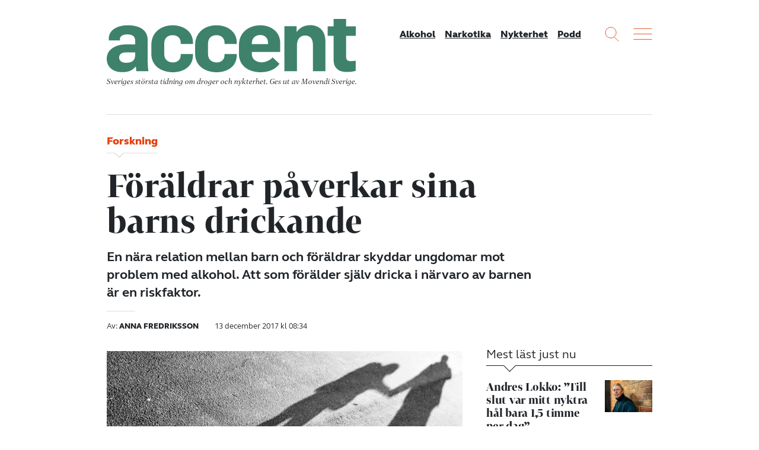

--- FILE ---
content_type: text/html; charset=UTF-8
request_url: https://accentmagasin.se/forskning/foraldrar-paverkar-sina-barns-drickande/
body_size: 14889
content:
<!doctype html>
<html class="no-js" lang="sv-SE">
  <head>
  <meta charset="utf-8">
  <meta http-equiv="x-ua-compatible" content="ie=edge">
  <meta name="viewport" content="width=device-width, initial-scale=1, shrink-to-fit=no">
  <meta name='robots' content='index, follow, max-image-preview:large, max-snippet:-1, max-video-preview:-1' />
	<style>img:is([sizes="auto" i], [sizes^="auto," i]) { contain-intrinsic-size: 3000px 1500px }</style>
	    <link rel="apple-touch-icon" sizes="180x180" href="https://accentmagasin.se/app/themes/sage/dist/images/favicons/apple-touch-icon.01e967.png">
    <link rel="icon" type="image/png" href="https://accentmagasin.se/app/themes/sage/dist/images/favicons/favicon-32x32.7d8b18.png" sizes="32x32">
    <link rel="icon" type="image/png" href="https://accentmagasin.se/app/themes/sage/dist/images/favicons/favicon-16x16.2ae694.png" sizes="16x16">
    <link rel="manifest" href="https://accentmagasin.se/app/themes/sage/dist/images/favicons/site.896fbb.webmanifest">
    <link rel="mask-icon" href="https://accentmagasin.se/app/themes/sage/dist/images/favicons/safari-pinned-tab.e219a3.svg" color="#5bbad5">
    <meta name="theme-color" content="#ffffff">
	<!-- This site is optimized with the Yoast SEO plugin v25.9 - https://yoast.com/wordpress/plugins/seo/ -->
	<title>Föräldrar påverkar sina barns drickande &#8211; Accent</title>
	<link rel="canonical" href="https://accentmagasin.se/forskning/foraldrar-paverkar-sina-barns-drickande/" />
	<meta property="og:locale" content="sv_SE" />
	<meta property="og:type" content="article" />
	<meta property="og:title" content="Föräldrar påverkar sina barns drickande &#8211; Accent" />
	<meta property="og:description" content="En nära relation mellan barn och föräldrar skyddar ungdomar mot problem med alkohol. Att som förälder själv dricka i närvaro av barnen är en riskfaktor." />
	<meta property="og:url" content="https://accentmagasin.se/forskning/foraldrar-paverkar-sina-barns-drickande/" />
	<meta property="og:site_name" content="Accent" />
	<meta property="article:publisher" content="https://www.facebook.com/accentmagasin" />
	<meta property="article:published_time" content="2017-12-13T07:34:15+00:00" />
	<meta property="article:modified_time" content="2020-01-27T17:49:07+00:00" />
	<meta property="og:image" content="https://accentmagasin.se/app/uploads/2017/12/foraldraskap-1.jpg" />
	<meta property="og:image:width" content="4608" />
	<meta property="og:image:height" content="2880" />
	<meta property="og:image:type" content="image/jpeg" />
	<meta name="author" content="Accent" />
	<meta name="twitter:label1" content="Skriven av" />
	<meta name="twitter:data1" content="Accent" />
	<meta name="twitter:label2" content="Beräknad lästid" />
	<meta name="twitter:data2" content="1 minut" />
	<script type="application/ld+json" class="yoast-schema-graph">{"@context":"https://schema.org","@graph":[{"@type":"WebPage","@id":"https://accentmagasin.se/forskning/foraldrar-paverkar-sina-barns-drickande/","url":"https://accentmagasin.se/forskning/foraldrar-paverkar-sina-barns-drickande/","name":"Föräldrar påverkar sina barns drickande &#8211; Accent","isPartOf":{"@id":"https://accentmagasin.se/#website"},"primaryImageOfPage":{"@id":"https://accentmagasin.se/forskning/foraldrar-paverkar-sina-barns-drickande/#primaryimage"},"image":{"@id":"https://accentmagasin.se/forskning/foraldrar-paverkar-sina-barns-drickande/#primaryimage"},"thumbnailUrl":"https://media.accentmagasin.se/uploads/2017/12/foraldraskap-1.jpg","datePublished":"2017-12-13T07:34:15+00:00","dateModified":"2020-01-27T17:49:07+00:00","author":{"@id":"https://accentmagasin.se/#/schema/person/95f7b016917b92db4af4db671a1d73ac"},"breadcrumb":{"@id":"https://accentmagasin.se/forskning/foraldrar-paverkar-sina-barns-drickande/#breadcrumb"},"inLanguage":"sv-SE","potentialAction":[{"@type":"ReadAction","target":["https://accentmagasin.se/forskning/foraldrar-paverkar-sina-barns-drickande/"]}]},{"@type":"ImageObject","inLanguage":"sv-SE","@id":"https://accentmagasin.se/forskning/foraldrar-paverkar-sina-barns-drickande/#primaryimage","url":"https://media.accentmagasin.se/uploads/2017/12/foraldraskap-1.jpg","contentUrl":"https://media.accentmagasin.se/uploads/2017/12/foraldraskap-1.jpg","width":4608,"height":2880,"caption":"Foto: Petras Gagilas/Flickr-CC by 2.0"},{"@type":"BreadcrumbList","@id":"https://accentmagasin.se/forskning/foraldrar-paverkar-sina-barns-drickande/#breadcrumb","itemListElement":[{"@type":"ListItem","position":1,"name":"Hem","item":"https://accentmagasin.se/"},{"@type":"ListItem","position":2,"name":"Föräldrar påverkar sina barns drickande"}]},{"@type":"WebSite","@id":"https://accentmagasin.se/#website","url":"https://accentmagasin.se/","name":"Accent","description":"Sveriges största tidning om nykterhet, alkohol och andra droger. Get ut av Movendi Sverige.","potentialAction":[{"@type":"SearchAction","target":{"@type":"EntryPoint","urlTemplate":"https://accentmagasin.se/?s={search_term_string}"},"query-input":{"@type":"PropertyValueSpecification","valueRequired":true,"valueName":"search_term_string"}}],"inLanguage":"sv-SE"},{"@type":"Person","@id":"https://accentmagasin.se/#/schema/person/95f7b016917b92db4af4db671a1d73ac","name":"Accent","image":{"@type":"ImageObject","inLanguage":"sv-SE","@id":"https://accentmagasin.se/#/schema/person/image/","url":"https://secure.gravatar.com/avatar/d51b2dc53d61bce4435deab129c2b55d2addd2c245fc89bf0a92e3e1331c574d?s=96&d=mm&r=g","contentUrl":"https://secure.gravatar.com/avatar/d51b2dc53d61bce4435deab129c2b55d2addd2c245fc89bf0a92e3e1331c574d?s=96&d=mm&r=g","caption":"Accent"}}]}</script>
	<!-- / Yoast SEO plugin. -->


<link rel='dns-prefetch' href='//media.accentmagasin.se' />
<script type="text/javascript" id="wpp-js" src="https://accentmagasin.se/app/plugins/wordpress-popular-posts/assets/js/wpp.min.js?ver=7.3.3" data-sampling="0" data-sampling-rate="100" data-api-url="https://accentmagasin.se/wp-json/wordpress-popular-posts" data-post-id="1647565" data-token="5b237327bb" data-lang="0" data-debug="0"></script>
<link rel='stylesheet' id='wp-block-library-css' href='https://accentmagasin.se/wp/wp-includes/css/dist/block-library/style.min.css?ver=2949ec357035f2a9f2c3269c1f9a10dd' type='text/css' media='all' />
<style id='classic-theme-styles-inline-css' type='text/css'>
/*! This file is auto-generated */
.wp-block-button__link{color:#fff;background-color:#32373c;border-radius:9999px;box-shadow:none;text-decoration:none;padding:calc(.667em + 2px) calc(1.333em + 2px);font-size:1.125em}.wp-block-file__button{background:#32373c;color:#fff;text-decoration:none}
</style>
<style id='global-styles-inline-css' type='text/css'>
:root{--wp--preset--aspect-ratio--square: 1;--wp--preset--aspect-ratio--4-3: 4/3;--wp--preset--aspect-ratio--3-4: 3/4;--wp--preset--aspect-ratio--3-2: 3/2;--wp--preset--aspect-ratio--2-3: 2/3;--wp--preset--aspect-ratio--16-9: 16/9;--wp--preset--aspect-ratio--9-16: 9/16;--wp--preset--color--black: #000000;--wp--preset--color--cyan-bluish-gray: #abb8c3;--wp--preset--color--white: #ffffff;--wp--preset--color--pale-pink: #f78da7;--wp--preset--color--vivid-red: #cf2e2e;--wp--preset--color--luminous-vivid-orange: #ff6900;--wp--preset--color--luminous-vivid-amber: #fcb900;--wp--preset--color--light-green-cyan: #7bdcb5;--wp--preset--color--vivid-green-cyan: #00d084;--wp--preset--color--pale-cyan-blue: #8ed1fc;--wp--preset--color--vivid-cyan-blue: #0693e3;--wp--preset--color--vivid-purple: #9b51e0;--wp--preset--gradient--vivid-cyan-blue-to-vivid-purple: linear-gradient(135deg,rgba(6,147,227,1) 0%,rgb(155,81,224) 100%);--wp--preset--gradient--light-green-cyan-to-vivid-green-cyan: linear-gradient(135deg,rgb(122,220,180) 0%,rgb(0,208,130) 100%);--wp--preset--gradient--luminous-vivid-amber-to-luminous-vivid-orange: linear-gradient(135deg,rgba(252,185,0,1) 0%,rgba(255,105,0,1) 100%);--wp--preset--gradient--luminous-vivid-orange-to-vivid-red: linear-gradient(135deg,rgba(255,105,0,1) 0%,rgb(207,46,46) 100%);--wp--preset--gradient--very-light-gray-to-cyan-bluish-gray: linear-gradient(135deg,rgb(238,238,238) 0%,rgb(169,184,195) 100%);--wp--preset--gradient--cool-to-warm-spectrum: linear-gradient(135deg,rgb(74,234,220) 0%,rgb(151,120,209) 20%,rgb(207,42,186) 40%,rgb(238,44,130) 60%,rgb(251,105,98) 80%,rgb(254,248,76) 100%);--wp--preset--gradient--blush-light-purple: linear-gradient(135deg,rgb(255,206,236) 0%,rgb(152,150,240) 100%);--wp--preset--gradient--blush-bordeaux: linear-gradient(135deg,rgb(254,205,165) 0%,rgb(254,45,45) 50%,rgb(107,0,62) 100%);--wp--preset--gradient--luminous-dusk: linear-gradient(135deg,rgb(255,203,112) 0%,rgb(199,81,192) 50%,rgb(65,88,208) 100%);--wp--preset--gradient--pale-ocean: linear-gradient(135deg,rgb(255,245,203) 0%,rgb(182,227,212) 50%,rgb(51,167,181) 100%);--wp--preset--gradient--electric-grass: linear-gradient(135deg,rgb(202,248,128) 0%,rgb(113,206,126) 100%);--wp--preset--gradient--midnight: linear-gradient(135deg,rgb(2,3,129) 0%,rgb(40,116,252) 100%);--wp--preset--font-size--small: 13px;--wp--preset--font-size--medium: 20px;--wp--preset--font-size--large: 36px;--wp--preset--font-size--x-large: 42px;--wp--preset--spacing--20: 0.44rem;--wp--preset--spacing--30: 0.67rem;--wp--preset--spacing--40: 1rem;--wp--preset--spacing--50: 1.5rem;--wp--preset--spacing--60: 2.25rem;--wp--preset--spacing--70: 3.38rem;--wp--preset--spacing--80: 5.06rem;--wp--preset--shadow--natural: 6px 6px 9px rgba(0, 0, 0, 0.2);--wp--preset--shadow--deep: 12px 12px 50px rgba(0, 0, 0, 0.4);--wp--preset--shadow--sharp: 6px 6px 0px rgba(0, 0, 0, 0.2);--wp--preset--shadow--outlined: 6px 6px 0px -3px rgba(255, 255, 255, 1), 6px 6px rgba(0, 0, 0, 1);--wp--preset--shadow--crisp: 6px 6px 0px rgba(0, 0, 0, 1);}:where(.is-layout-flex){gap: 0.5em;}:where(.is-layout-grid){gap: 0.5em;}body .is-layout-flex{display: flex;}.is-layout-flex{flex-wrap: wrap;align-items: center;}.is-layout-flex > :is(*, div){margin: 0;}body .is-layout-grid{display: grid;}.is-layout-grid > :is(*, div){margin: 0;}:where(.wp-block-columns.is-layout-flex){gap: 2em;}:where(.wp-block-columns.is-layout-grid){gap: 2em;}:where(.wp-block-post-template.is-layout-flex){gap: 1.25em;}:where(.wp-block-post-template.is-layout-grid){gap: 1.25em;}.has-black-color{color: var(--wp--preset--color--black) !important;}.has-cyan-bluish-gray-color{color: var(--wp--preset--color--cyan-bluish-gray) !important;}.has-white-color{color: var(--wp--preset--color--white) !important;}.has-pale-pink-color{color: var(--wp--preset--color--pale-pink) !important;}.has-vivid-red-color{color: var(--wp--preset--color--vivid-red) !important;}.has-luminous-vivid-orange-color{color: var(--wp--preset--color--luminous-vivid-orange) !important;}.has-luminous-vivid-amber-color{color: var(--wp--preset--color--luminous-vivid-amber) !important;}.has-light-green-cyan-color{color: var(--wp--preset--color--light-green-cyan) !important;}.has-vivid-green-cyan-color{color: var(--wp--preset--color--vivid-green-cyan) !important;}.has-pale-cyan-blue-color{color: var(--wp--preset--color--pale-cyan-blue) !important;}.has-vivid-cyan-blue-color{color: var(--wp--preset--color--vivid-cyan-blue) !important;}.has-vivid-purple-color{color: var(--wp--preset--color--vivid-purple) !important;}.has-black-background-color{background-color: var(--wp--preset--color--black) !important;}.has-cyan-bluish-gray-background-color{background-color: var(--wp--preset--color--cyan-bluish-gray) !important;}.has-white-background-color{background-color: var(--wp--preset--color--white) !important;}.has-pale-pink-background-color{background-color: var(--wp--preset--color--pale-pink) !important;}.has-vivid-red-background-color{background-color: var(--wp--preset--color--vivid-red) !important;}.has-luminous-vivid-orange-background-color{background-color: var(--wp--preset--color--luminous-vivid-orange) !important;}.has-luminous-vivid-amber-background-color{background-color: var(--wp--preset--color--luminous-vivid-amber) !important;}.has-light-green-cyan-background-color{background-color: var(--wp--preset--color--light-green-cyan) !important;}.has-vivid-green-cyan-background-color{background-color: var(--wp--preset--color--vivid-green-cyan) !important;}.has-pale-cyan-blue-background-color{background-color: var(--wp--preset--color--pale-cyan-blue) !important;}.has-vivid-cyan-blue-background-color{background-color: var(--wp--preset--color--vivid-cyan-blue) !important;}.has-vivid-purple-background-color{background-color: var(--wp--preset--color--vivid-purple) !important;}.has-black-border-color{border-color: var(--wp--preset--color--black) !important;}.has-cyan-bluish-gray-border-color{border-color: var(--wp--preset--color--cyan-bluish-gray) !important;}.has-white-border-color{border-color: var(--wp--preset--color--white) !important;}.has-pale-pink-border-color{border-color: var(--wp--preset--color--pale-pink) !important;}.has-vivid-red-border-color{border-color: var(--wp--preset--color--vivid-red) !important;}.has-luminous-vivid-orange-border-color{border-color: var(--wp--preset--color--luminous-vivid-orange) !important;}.has-luminous-vivid-amber-border-color{border-color: var(--wp--preset--color--luminous-vivid-amber) !important;}.has-light-green-cyan-border-color{border-color: var(--wp--preset--color--light-green-cyan) !important;}.has-vivid-green-cyan-border-color{border-color: var(--wp--preset--color--vivid-green-cyan) !important;}.has-pale-cyan-blue-border-color{border-color: var(--wp--preset--color--pale-cyan-blue) !important;}.has-vivid-cyan-blue-border-color{border-color: var(--wp--preset--color--vivid-cyan-blue) !important;}.has-vivid-purple-border-color{border-color: var(--wp--preset--color--vivid-purple) !important;}.has-vivid-cyan-blue-to-vivid-purple-gradient-background{background: var(--wp--preset--gradient--vivid-cyan-blue-to-vivid-purple) !important;}.has-light-green-cyan-to-vivid-green-cyan-gradient-background{background: var(--wp--preset--gradient--light-green-cyan-to-vivid-green-cyan) !important;}.has-luminous-vivid-amber-to-luminous-vivid-orange-gradient-background{background: var(--wp--preset--gradient--luminous-vivid-amber-to-luminous-vivid-orange) !important;}.has-luminous-vivid-orange-to-vivid-red-gradient-background{background: var(--wp--preset--gradient--luminous-vivid-orange-to-vivid-red) !important;}.has-very-light-gray-to-cyan-bluish-gray-gradient-background{background: var(--wp--preset--gradient--very-light-gray-to-cyan-bluish-gray) !important;}.has-cool-to-warm-spectrum-gradient-background{background: var(--wp--preset--gradient--cool-to-warm-spectrum) !important;}.has-blush-light-purple-gradient-background{background: var(--wp--preset--gradient--blush-light-purple) !important;}.has-blush-bordeaux-gradient-background{background: var(--wp--preset--gradient--blush-bordeaux) !important;}.has-luminous-dusk-gradient-background{background: var(--wp--preset--gradient--luminous-dusk) !important;}.has-pale-ocean-gradient-background{background: var(--wp--preset--gradient--pale-ocean) !important;}.has-electric-grass-gradient-background{background: var(--wp--preset--gradient--electric-grass) !important;}.has-midnight-gradient-background{background: var(--wp--preset--gradient--midnight) !important;}.has-small-font-size{font-size: var(--wp--preset--font-size--small) !important;}.has-medium-font-size{font-size: var(--wp--preset--font-size--medium) !important;}.has-large-font-size{font-size: var(--wp--preset--font-size--large) !important;}.has-x-large-font-size{font-size: var(--wp--preset--font-size--x-large) !important;}
:where(.wp-block-post-template.is-layout-flex){gap: 1.25em;}:where(.wp-block-post-template.is-layout-grid){gap: 1.25em;}
:where(.wp-block-columns.is-layout-flex){gap: 2em;}:where(.wp-block-columns.is-layout-grid){gap: 2em;}
:root :where(.wp-block-pullquote){font-size: 1.5em;line-height: 1.6;}
</style>
<link rel='stylesheet' id='wordpress-popular-posts-css-css' href='https://accentmagasin.se/app/plugins/wordpress-popular-posts/assets/css/wpp.css?ver=7.3.3' type='text/css' media='all' />
<link rel='stylesheet' id='sage/main.css-css' href='https://accentmagasin.se/app/themes/sage/dist/css/main.a97649.css' type='text/css' media='all' />
<script type="text/javascript" src="https://accentmagasin.se/wp/wp-includes/js/jquery/jquery.min.js?ver=3.7.1" id="jquery-core-js"></script>
<script type="text/javascript" src="https://accentmagasin.se/wp/wp-includes/js/jquery/jquery-migrate.min.js?ver=3.4.1" id="jquery-migrate-js"></script>
<link rel="https://api.w.org/" href="https://accentmagasin.se/wp-json/" /><link rel="alternate" title="JSON" type="application/json" href="https://accentmagasin.se/wp-json/wp/v2/posts/1647565" /><link rel="EditURI" type="application/rsd+xml" title="RSD" href="https://accentmagasin.se/wp/xmlrpc.php?rsd" />

<link rel='shortlink' href='https://accentmagasin.se/?p=1647565' />
<link rel="alternate" title="oEmbed (JSON)" type="application/json+oembed" href="https://accentmagasin.se/wp-json/oembed/1.0/embed?url=https%3A%2F%2Faccentmagasin.se%2Fforskning%2Fforaldrar-paverkar-sina-barns-drickande%2F" />
<link rel="alternate" title="oEmbed (XML)" type="text/xml+oembed" href="https://accentmagasin.se/wp-json/oembed/1.0/embed?url=https%3A%2F%2Faccentmagasin.se%2Fforskning%2Fforaldrar-paverkar-sina-barns-drickande%2F&#038;format=xml" />

<link rel="alternate" type="application/rss+xml" title="Podcast RSS-flöde" href="https://accentmagasin.se/feed/podcast" />

            <style id="wpp-loading-animation-styles">@-webkit-keyframes bgslide{from{background-position-x:0}to{background-position-x:-200%}}@keyframes bgslide{from{background-position-x:0}to{background-position-x:-200%}}.wpp-widget-block-placeholder,.wpp-shortcode-placeholder{margin:0 auto;width:60px;height:3px;background:#dd3737;background:linear-gradient(90deg,#dd3737 0%,#571313 10%,#dd3737 100%);background-size:200% auto;border-radius:3px;-webkit-animation:bgslide 1s infinite linear;animation:bgslide 1s infinite linear}</style>
                                                                        <script>
var _paq = window._paq = window._paq || [];
/* tracker methods like "setCustomDimension" should be called before "trackPageView" */
_paq.push(['trackPageView']);
_paq.push(['enableLinkTracking']);
(function() {
var u="https://iogt.matomo.cloud/";
_paq.push(['setTrackerUrl', u+'matomo.php']);
_paq.push(['setSiteId', '18']);
var d=document, g=d.createElement('script'), s=d.getElementsByTagName('script')[0];
g.async=true; g.src='https://cdn.matomo.cloud/iogt.matomo.cloud/matomo.js'; s.parentNode.insertBefore(g,s);
})();
</script>                                                                </head>

  <body class="wp-singular post-template-default single single-post postid-1647565 single-format-standard wp-theme-sageresources foraldrar-paverkar-sina-barns-drickande app-data index-data singular-data single-data single-post-data single-post-foraldrar-paverkar-sina-barns-drickande-data">
        
    <div class="site-wrap" role="document">
      <header class="site-header">
  <div class="container">
    <div class="site-header__content">
      <div class="site-logo">
        <a class="brand" href="https://accentmagasin.se/" title="Accent">
          <svg xmlns="http://www.w3.org/2000/svg" viewBox="0 0 490.96 105.61">
  <g>
    <path d="M56.08,70.86V66.21h-17c-8.77,0-14.62,2.76-14.62,10.33,0,6.53,5,10.32,14.28,10.32,13.59,0,17.37-7,17.37-16M0,78.77C0,59.68,18.92,50.56,36.47,50.56H56.08V43c0-8.26-5.5-12.39-15.48-12.39C31.48,30.6,26,34.39,26,39.72v2.75H4V39.72c0-19.44,18.92-27.18,37.5-27.18,20.3,0,39.22,7.4,39.22,29.59v42c0,5.5.86,17.54,1.55,19.44H58.32l-.86-9.12h-.52c-7.57,9.12-16.34,11-26.66,11C12.56,105.44,0,95.63,0,78.77"></path>
    <path d="M87.9,69.14V51.59c0-25.8,20.13-39.05,42-39.05C150,12.54,170,23.89,170,46.77v2.76H145.88V47.29c0-10.84-8.09-15.14-15.83-15.14-8.6,0-16.68,4.65-16.68,16.34V70c0,10.15,7,16.17,17.2,16.17,7.74,0,15.31-4.3,15.31-15.14V69.48H170v2.41c0,22.88-19.44,33.72-39.56,33.72-21.68,0-42.5-11.7-42.5-36.47"></path>
    <path d="M174.26,69.14V51.59c0-25.8,20.13-39.05,42-39.05,20.12,0,40.08,11.35,40.08,34.23v2.76H232.24V47.29c0-10.84-8.09-15.14-15.83-15.14-8.6,0-16.69,4.65-16.69,16.34V70c0,10.15,7.05,16.17,17.2,16.17,7.75,0,15.32-4.3,15.32-15.14V69.48h24.08v2.41c0,22.88-19.44,33.72-39.57,33.72-21.67,0-42.49-11.7-42.49-36.47"></path>
    <path d="M317.9,49.87V47.12c0-10.67-7.39-15.31-15.31-15.31-8.26,0-16.51,4.81-16.51,16.34v1.72ZM260.62,69.14v-17c0-26.15,20.12-39.57,42.32-39.57,19.78,0,39.05,11.7,39.05,35.61V65.52H286.08v4.13c0,10.84,9.46,16.35,19.61,16.35,7.4,0,16.86-4.48,21.33-9.81l13.59,12.73c-8.26,11.53-22.19,16.69-37.16,16.69-22.19,0-42.83-11.36-42.83-36.47"></path>
    <path d="M350.24,14.26h24.09V25.44h.34C381,16.67,390.5,12.37,401,12.37c17.89,0,30.11,11,30.11,31.65v59.53H406.5v-52c0-11.18-4.65-18.58-15.14-18.58-10,0-16.35,6.54-16.35,20.3v50.24H350.24Z"></path>
    <path d="M447.26,81.52v-48H435.57V14.78h11.69V0h24.6V14.78H491V33.53h-19.1v42c0,5.68,2.93,8.09,8.09,8.09a56.33,56.33,0,0,0,10.84-.86v20.13a75.86,75.86,0,0,1-17.55,2.23c-13.76,0-26-6.19-26-23.57"></path>
  </g>
</svg>
        </a>
        <div class="site-payoff">
          Sveriges största tidning om droger och nykterhet.
          <span>Ges ut av Movendi Sverige.</span>
        </div>
      </div>

              <nav class="site-header__nav">
          <div class="menu-mainmenu-container"><ul id="menu-mainmenu" class="nav"><li id="menu-item-1657110" class="menu-item menu-item-type-taxonomy menu-item-object-category menu-item-1657110"><a href="https://accentmagasin.se/alkohol/">Alkohol</a></li>
<li id="menu-item-1657112" class="menu-item menu-item-type-taxonomy menu-item-object-category menu-item-1657112"><a href="https://accentmagasin.se/narkotika/">Narkotika</a></li>
<li id="menu-item-1657111" class="menu-item menu-item-type-taxonomy menu-item-object-category menu-item-1657111"><a href="https://accentmagasin.se/nykterhet/">Nykterhet</a></li>
<li id="menu-item-1657113" class="menu-item menu-item-type-post_type_archive menu-item-object-podcast menu-item-1657113"><a href="https://accentmagasin.se/podcast/">Podd</a></li>
</ul></div>
        </nav>
      
      <div class="site-functions">
        <div>
          <button class="site-function site-function--search">
            <svg width="24px" height="25px" viewBox="0 0 24 25" version="1.1" xmlns="http://www.w3.org/2000/svg" xmlns:xlink="http://www.w3.org/1999/xlink">
  <g stroke="none" stroke-width="1" fill="none" fill-rule="evenodd" opacity="0.900000036">
    <g transform="translate(-1055.000000, -9.000000)">
      <g transform="translate(1056.000000, 10.000000)">
        <circle cx="9.09090909" cy="9.09090909" r="9.09090909"></circle>
        <path d="M15.1104548,16.6256063 L22.1197265,23.6348781" stroke-linecap="square"></path>
      </g>
    </g>
  </g>
</svg>
          </button>
        </div>
        <div>
          <button class="site-function site-function--menu js-open-site-menu">
            <svg width="32px" height="20px" viewBox="0 0 32 20" version="1.1" xmlns="http://www.w3.org/2000/svg" xmlns:xlink="http://www.w3.org/1999/xlink">
  <g stroke="none" stroke-width="1" fill="none" fill-rule="evenodd" opacity="0.900000036" stroke-linecap="square">
    <g transform="translate(-1108.000000, -11.000000)">
      <g transform="translate(1108.000000, 10.000000)">
        <path d="M0.757575758,2.27272727 L31.0606061,2.27272727"></path>
        <path d="M0.757575758,11.3636364 L31.0606061,11.3636364"></path>
        <path d="M0.757575758,20.4545455 L31.0606061,20.4545455"></path>
      </g>
    </g>
  </g>
</svg>
          </button>
        </div>
      </div>
    </div>
  </div>
</header>
        <main>
           <article>
      <header class="entry-header">
  <div class="container">
    <div class="entry-header__content">
              <div class="entry-sup-title">
          Forskning
        </div>
      
      <h1 class="entry-title">
        Föräldrar påverkar sina barns drickande
      </h1>

              <div
    class="post-lead"
>
  <div class="page-lead wysiwyg">
    <div class="post-lead__content">
      En nära relation mellan barn och föräldrar skyddar ungdomar mot problem med alkohol. Att som förälder själv dricka i närvaro av barnen är en riskfaktor.

    </div>
  </div>
</div>
      
      <div class="entry-meta">
                  <div class="entry-authors">
                          <span class="author-group">
                <span>
                  Av:
                </span>
                <span>
                  Anna Fredriksson
                </span>
              </span>
                      </div>
        
        <time
          class="entry-post-date"
          datetime="2017-12-13T08:34:15+01:00"
        >
          13 december 2017 kl 08:34
        </time>
      </div>
    </div>
  </div>
</header>
  
  
  <div class="entry-content">
    <div class="container">
      <div class="row">
        <div class="col-lg-8">
                      <div class="entry-featured-image">
              
      <figure class="featured-image">
        <img class="img-fluid" alt="" src="https://media.accentmagasin.se/uploads/2017/12/foraldraskap-1-1200x750.jpg" />
        
      <figcaption class="wp-caption-text">
        Foto: Petras Gagilas/Flickr-CC by 2.0
      </figcaption>
      
      </figure>
            </div>
          
          <div class="row">
            <div class="col-lg-10 order-lg-2">
                              <div class="entry-content__classic wysiwyg">
                  <p><strong>En bra relation</strong> med närhet och tillgivenhet mellan barn och föräldrar är en skyddsfaktor. Att äta middag ihop, och att föräldrarna deltar i barnens aktiviteter och har koll på vad barnen gör, och vet vilka deras vänner är, kan också ha en positiv inverkan. Liksom att föräldrarna ger känslomässigt och praktiskt stöd.</p>
<p>Det visar en sammanställning av 131 vetenskapliga studier gjord av australiensiska forskare. De såg att så kallade föräldraskapsfaktorer har betydelse för ungdomars konsumtion av alkohol, och de problem som kan följa med den.</p><p><strong>Effekterna av varje</strong> enskild faktor är små, men flera faktorer tillsammans kan ha större effekter, menar forskarna i studien, som <a href="https://www.folkhalsomyndigheten.se/contentassets/27fc8724c07c4ff7ba926f38072b1fd0/foraldraskapsfaktorer-paverka-konsumtion-alkohola-relaterade-problem-ungdomar.pdf">refereras av Folkhälsomyndigheten</a>. Att rikta förebyggande åtgärder mot föräldrar kan därför vara effektivt om man vill minska ungdomars konsumtion av alkohol.</p><p><strong>Om föräldrarna har</strong> en tillåtande attityd till att barnen dricker alkohol är det en riskfaktor. Hur ofta och hur mycket alkohol föräldrarna själva dricker när barnen är med, spelar också roll. Att föräldrarna köper ut alkohol eller tillåter att barnen dricker hemma är andra riskfaktorer som kan påverka ungdomarnas alkoholkonsumtion negativt.</p>

                </div>
              
              
              
                              <aside class="aside entry-tags">
                  <div class="entry-tags__inner">
                                          <a class="badge" href="https://accentmagasin.se/amne/alkohol-och-ungdomar/">
                        Alkohol och ungdomar
                      </a>
                                          <a class="badge" href="https://accentmagasin.se/amne/barn-och-alkohol/">
                        Barn och alkohol
                      </a>
                                          <a class="badge" href="https://accentmagasin.se/amne/foraldrar/">
                        Föräldrar
                      </a>
                                          <a class="badge" href="https://accentmagasin.se/amne/tonarsforaldrar/">
                        Tonårsföräldrar
                      </a>
                                      </div>
                </aside>
              
              
              <footer class="entry-footer">
                
                                  <aside class="aside aside-related">
                    <div class='yarpp yarpp-related yarpp-related-website yarpp-related-none yarpp-template-yarpp-template-related-posts'>
</div>

                  </aside>
                
                <aside class="aside aside-newsletter-signup">
  <div class="aside-header">
    <div class="aside-title">
      Accents nyhetsbrev
    </div>
  </div>

  <div class="aside-content">
    <p>Missa inget från Accent! Prenumerera på vårt nyhetsbrev helt utan kostnad.</p>
    <div class="mailchimp-signup">
  <div id="mc_embed_signup">
    <form
      id="mc-embedded-subscribe-form"
      class="validate form mailchimp-singup__form form-inline"
      action="https://accentmagasin.us1.list-manage.com/subscribe/post?u=8f5622129212d3310c5746f2d&amp;id=6271234518"
      method="post"
      name="mc-embedded-subscribe-form"
      target="_blank"
    >
      <div class="mc-field-group">
        <input
          id="mce-EMAIL"
          class="required form-control email"
          placeholder="Fyll i din e-postadress"
          name="EMAIL"
          type="email"
          value=""
        />
      </div>

      <div class="mc-field-group">
        <input
          id="mc-embedded-subscribe"
          class="btn btn-primary"
          name="subscribe"
          type="submit"
          value="Prenumerera"
        />
      </div>
    </form>
  </div>
  <div class="form-meta">
    <p>
      Genom att anmäla dig godkänner du Tidningen Accents
      <a
        rel="noopener noreferrer"
        target="_blank"
        href="https://accentmagasin.se/personuppgiftspolicy"
      >
        personuppgiftspolicy.
      </a>
    </p>
  </div>
</div>
  </div>
</aside>

                                                      <aside class="aside teaser-internal-banner teaser teaser--has-image">
          <div class="teaser-image">
        <a
          href="https://accentmagasin.se/nyhetsbrev/"
          rel="noopener noreferrer"
          target="_blank"
        >
          
      <figure class="featured-image">
        <img class="img-fluid" alt="" src="https://media.accentmagasin.se/uploads/2024/05/mihai-moisa-Coq3jbBwLNk-unsplash-1-270x180.jpg" />
        
      </figure>
        </a>
      </div>
    
    <div class="teaser-content">
              <div class="teaser-sup-title">
          Accent
        </div>
      
      <h2 class="teaser-title">
        Prenumerera på vårt nyhetsbrev!
      </h2>

      <div class="teaser-text">
        <p>Med Accents digitala nyhetsbrev får du alla veckans nyheter i din inkorg varje fredag.</p>


        <p>
          <a
            class="btn btn-primary"
            href="https://accentmagasin.se/nyhetsbrev/"
            rel="noopener noreferrer"
            target="_blank"
          >
            Prenumerera
          </a>
        </p>
      </div>
    </div>
  </aside>
                                                </footer>
            </div>

                          <div class="col-lg-2 order-lg-1">
                <div class="entry-sidebar js-sticky">
                  <div class="entry-sharing">
                    <div class="sharing d-print-none">
  <ul class="sharing__list clearfix">
    
    
    <li class="sharing__list-item sharing__list-item--facebook">
      <a
        class="sharing__list-link"
        rel="nofollow"
        href="http://www.facebook.com/sharer.php?u=https%3A%2F%2Faccentmagasin.se%2Fforskning%2Fforaldrar-paverkar-sina-barns-drickande&amp;t=F%C3%B6r%C3%A4ldrar+p%C3%A5verkar+sina+barns+drickande"
        title="Dela på Facebook"
        onclick="window.open(this.href); return false;"
      >
        <span class="sharing__list-label">
          <svg viewBox="0 0 512 512">
  <path d="M211.9 197.4h-36.7v59.9h36.7V433.1h70.5V256.5h49.2l5.2-59.1h-54.4c0 0 0-22.1 0-33.7 0-13.9 2.8-19.5 16.3-19.5 10.9 0 38.2 0 38.2 0V82.9c0 0-40.2 0-48.8 0 -52.5 0-76.1 23.1-76.1 67.3C211.9 188.8 211.9 197.4 211.9 197.4z"></path>
</svg>
        </span>
      </a>
    </li>

    
    <li class="sharing__list-item sharing__list-item--twitter">
      <a
        class="sharing__list-link"
        rel="nofollow"
        href="https://twitter.com/intent/tweet?url=https%3A%2F%2Faccentmagasin.se%2Fforskning%2Fforaldrar-paverkar-sina-barns-drickande&amp;text=F%C3%B6r%C3%A4ldrar+p%C3%A5verkar+sina+barns+drickande"
        title="Tweeta"
        onclick="window.open(this.href); return false;"
      >
        <span class="sharing__list-label">
          <svg viewBox="0 0 512 512">
  <path d="M419.6 168.6c-11.7 5.2-24.2 8.7-37.4 10.2 13.4-8.1 23.8-20.8 28.6-36 -12.6 7.5-26.5 12.9-41.3 15.8 -11.9-12.6-28.8-20.6-47.5-20.6 -42 0-72.9 39.2-63.4 79.9 -54.1-2.7-102.1-28.6-134.2-68 -17 29.2-8.8 67.5 20.1 86.9 -10.7-0.3-20.7-3.3-29.5-8.1 -0.7 30.2 20.9 58.4 52.2 64.6 -9.2 2.5-19.2 3.1-29.4 1.1 8.3 25.9 32.3 44.7 60.8 45.2 -27.4 21.4-61.8 31-96.4 27 28.8 18.5 63 29.2 99.8 29.2 120.8 0 189.1-102.1 185-193.6C399.9 193.1 410.9 181.7 419.6 168.6z"></path>
</svg>
        </span>
      </a>
    </li>

    
    <li class="sharing__list-item sharing__list-item--linkedin">
      <a
        class="sharing__list-link"
        rel="nofollow"
        href="https://www.linkedin.com/shareArticle?mini=true&url=https%3A%2F%2Faccentmagasin.se%2Fforskning%2Fforaldrar-paverkar-sina-barns-drickande&amp;title=F%C3%B6r%C3%A4ldrar+p%C3%A5verkar+sina+barns+drickande&amp;source=https%3A%2F%2Faccentmagasin.se%2Fforskning%2Fforaldrar-paverkar-sina-barns-drickande"
        title="Dela"
        onclick="window.open(this.href); return false;"
      >
        <span class="sharing__list-label">
          <svg viewBox="0 0 512 512">
  <path d="M186.4 142.4c0 19-15.3 34.5-34.2 34.5 -18.9 0-34.2-15.4-34.2-34.5 0-19 15.3-34.5 34.2-34.5C171.1 107.9 186.4 123.4 186.4 142.4zM181.4 201.3h-57.8V388.1h57.8V201.3zM273.8 201.3h-55.4V388.1h55.4c0 0 0-69.3 0-98 0-26.3 12.1-41.9 35.2-41.9 21.3 0 31.5 15 31.5 41.9 0 26.9 0 98 0 98h57.5c0 0 0-68.2 0-118.3 0-50-28.3-74.2-68-74.2 -39.6 0-56.3 30.9-56.3 30.9v-25.2H273.8z"></path>
</svg>
        </span>
      </a>
    </li>

    
    <li class="sharing__list-item sharing__list-item--copy">
      <button
        class="sharing__list-link"
        data-clipboard-text="https://accentmagasin.se/forskning/foraldrar-paverkar-sina-barns-drickande"
      >
        <span class="sharing__list-label">
          <svg viewBox="0 0 18 17" version="1.1" xmlns="http://www.w3.org/2000/svg" xmlns:xlink="http://www.w3.org/1999/xlink">
  <g transform="translate(-240.000000, -1311.000000)" fill-rule="nonzero">
    <g transform="translate(230.000000, 1212.000000)">
      <g transform="translate(10.766667, 99.433333)">
        <path d="M15.1547983,7.44501863 L12.0701745,10.5286357 C10.3677082,12.2321087 7.60587424,12.2321087 5.90312023,10.5286357 C5.63490771,10.2611782 5.42508355,9.95981659 5.24082227,9.64903523 L6.67406943,8.21589592 C6.74220116,8.14718894 6.82633217,8.10781994 6.90672402,8.06144003 C7.00581164,8.39997744 7.17878355,8.72046623 7.44501863,8.98673726 C8.29524512,9.83764687 9.67873275,9.83646041 10.5284559,8.98673726 L13.6121089,5.90319214 C14.4629825,5.05239039 14.4629825,3.66922635 13.6121089,2.81907176 C12.7623498,1.96891718 11.3792217,1.96891718 10.5284559,2.81907176 L9.43191252,3.9168016 C8.54206536,3.57031849 7.58336739,3.47716317 6.6500885,3.61392999 L8.98673726,1.27735313 C10.6902103,-0.425796361 13.4513252,-0.425796361 15.1547983,1.27735313 C16.8574444,2.98043071 16.8574444,5.741977 15.1547983,7.44501863 Z M7.00041863,12.5155295 L5.90308428,13.6132594 C5.05292969,14.4629825 3.66937016,14.4629825 2.81907176,13.6132594 C1.96884527,12.7623498 1.96884527,11.3791857 2.81907176,10.5286357 L5.90308428,7.44501863 C6.75392198,6.59428879 8.13654672,6.59428879 8.98670131,7.44501863 C9.25232518,7.71071441 9.42547686,8.0311313 9.52549927,8.36923726 C9.60635852,8.32224614 9.68944687,8.28406361 9.75754265,8.21585997 L11.190682,6.78329592 C11.0076071,6.47129214 10.7967044,6.17100917 10.528384,5.90326405 C8.82606143,4.20011456 6.06397584,4.20011456 4.36082635,5.90326405 L1.27728122,8.98691703 C-0.425688501,10.6905699 -0.425688501,13.4513252 1.27728122,15.1548342 C2.98043071,16.8574444 5.74186914,16.8574444 7.44498268,15.1548342 L9.78224265,12.817754 C8.84846041,12.9553118 7.88951077,12.8613655 7.00041863,12.5155295 Z"></path>
      </g>
    </g>
  </g>
</svg>
        </span>
      </a>
    </li>

    
    <li class="sharing__list-item sharing__list-item--subscribe">
      <a
        class="sharing__list-link"
        rel="nofollow"
        href="mailto:?subject=Föräldrar%20påverkar%20sina%20barns%20drickande&amp;body=https://accentmagasin.se/forskning/foraldrar-paverkar-sina-barns-drickande"
        title="Mejla"
        onclick="javascript:;"
      >
        <span class="sharing__list-label">
          <svg viewBox="0 0 512 512">
  <path d="M101.3 141.6v228.9h0.3 308.4 0.8V141.6H101.3zM375.7 167.8l-119.7 91.5 -119.6-91.5H375.7zM127.6 194.1l64.1 49.1 -64.1 64.1V194.1zM127.8 344.2l84.9-84.9 43.2 33.1 43-32.9 84.7 84.7L127.8 344.2 127.8 344.2zM384.4 307.8l-64.4-64.4 64.4-49.3V307.8z"></path>
</svg>
        </span>
      </a>
    </li>

    
    
  </ul>
</div>
                  </div>
                </div>
              </div>
                      </div>
        </div>

        <aside class="col-lg-4 col-xl-3 offset-xl-1">
          <aside class="aside sidebar-widget sidebar-widget-popular">
    <div class="sidebar-widget__heading">
      <h3 class="sidebar-widget__title">Mest läst just nu</h3>
    </div>

    <div class="sidebar-widget-content">
      <div class="most-popular-posts"><div class="teaser teaser-popular has-image">
    <div class="teaser-content">
      <a href="https://accentmagasin.se/nykterhet/andres-lokko-jag-fick-skarpan-att-skriva-sa-som-jag-alltid-dromt-om/" rel="bookmark">
        <h2 class="teaser-title">
          Andres Lokko: ”Till slut var mitt nyktra hål bara 1,5 timme per dag”
        </h2>

                  <div class="teaser-image">
            
      <figure class="featured-image">
        <img class="img-fluid" alt="" src="https://media.accentmagasin.se/uploads/2025/12/Andres-Lokko-GRALL-24-270x180.jpg">
        
      </figure>
          </div>
              </a>
    </div>

  <div class="teaser-meta">
          <span class="teaser-sup-title">
        Personporträtt
      </span>
    
    
      18 december kl 14:49
    
  </div>
</div>
<div class="teaser teaser-popular has-image">
    <div class="teaser-content">
      <a href="https://accentmagasin.se/iogt-nto-rorelsen/han-blir-movendis-nya-kanslichef/" rel="bookmark">
        <h2 class="teaser-title">
          Han blir Movendis nya generalsekreterare
        </h2>

                  <div class="teaser-image">
            
      <figure class="featured-image">
        <img class="img-fluid" alt="" src="https://media.accentmagasin.se/uploads/2025/11/webbbild-aronsson-270x180.jpg">
        
      </figure>
          </div>
              </a>
    </div>

  <div class="teaser-meta">
          <span class="teaser-sup-title">
        Movendi Sverige
      </span>
    
    
      2 december kl 11:00
    
  </div>
</div>
<div class="teaser teaser-popular has-image">
    <div class="teaser-content">
      <a href="https://accentmagasin.se/alkohol/emelie-backstrom-vaxte-upp-i-alkoholens-skugga-nu-skildrar-hon-vagen-ut/" rel="bookmark">
        <h2 class="teaser-title">
          Emelie Bäckström växte upp i alkoholens skugga – nu skildrar hon vägen ut
        </h2>

                  <div class="teaser-image">
            
      <figure class="featured-image">
        <img class="img-fluid" alt="" src="https://media.accentmagasin.se/uploads/2025/11/webbbild-eb-270x180.jpg">
        
      </figure>
          </div>
              </a>
    </div>

  <div class="teaser-meta">
          <span class="teaser-sup-title">
        Barndom
      </span>
    
    
      5 december kl 05:17
    
  </div>
</div>
<div class="teaser teaser-popular has-image">
    <div class="teaser-content">
      <a href="https://accentmagasin.se/iogt-nto-rorelsen/efter-riksmotet-det-hander-nu-med-movendi-sverige/" rel="bookmark">
        <h2 class="teaser-title">
          Movendi Sverige: Det händer nu
        </h2>

                  <div class="teaser-image">
            
      <figure class="featured-image">
        <img class="img-fluid" alt="" src="https://media.accentmagasin.se/uploads/2025/11/webbbild-lavesson-270x180.jpg">
        
      </figure>
          </div>
              </a>
    </div>

  <div class="teaser-meta">
          <span class="teaser-sup-title">
        Movendi Sverige
      </span>
    
    
      25 november kl 12:46
    
  </div>
</div>
<div class="teaser teaser-popular has-image">
    <div class="teaser-content">
      <a href="https://accentmagasin.se/alkohol/allt-fler-arbetsgivare-skippar-alkoholen-pa-julfesten/" rel="bookmark">
        <h2 class="teaser-title">
          Trenden: Allt mindre alkohol på jobbets julfest
        </h2>

                  <div class="teaser-image">
            
      <figure class="featured-image">
        <img class="img-fluid" alt="" src="https://media.accentmagasin.se/uploads/2025/11/webbbild-sundqvist-270x180.jpg">
        
      </figure>
          </div>
              </a>
    </div>

  <div class="teaser-meta">
          <span class="teaser-sup-title">
        Jul 2025
      </span>
    
    
      27 november kl 13:52
    
  </div>
</div>
</div>    </div>
  </aside>
        </aside>
      </div>
    </div>
  </div>
</article>
      </main>

      <section class="site-section">
      <div class="site-section-header text-center">
      <div class="container">
        <h2 class="site-section-title">
          Mer från Accent
        </h2>
      </div>
    </div>
  
  <aside class="teaser-grid">
  <div class="container">
    <div class="teaser-grid__grid">
                                    <article class="teaser teaser--single teaser--featured">
  <div class="teaser-content">
    
    <header class="teaser-header">
      
      <h2 class="teaser-title">
        <a href="https://accentmagasin.se/nykterhet/god-jul-och-gott-nytt-ar-fran-accent-vi-ses-efter-helgerna/">
          God jul och gott nytt år från Accent – vi ses efter helgerna!
        </a>
      </h2>

          </header>

    <div class="teaser-text">
      <time
        class="teaser-date"
        datetime="2025-12-22T09:37:14+01:00"
      >
        22 december 09:37
      </time>

      Fram till 7 januari är det paus i vår nyhetsbevakning, men passa gärna på att läsa några av våra mest uppskattade artiklar från året som gått så länge. 
    </div>

          <div class="teaser-meta">
                  <span class="teaser-sup-title">
            Helg
          </span>
        
        <time
          class="entry-post-date"
          datetime="2025-12-22T09:37:14+01:00"
        >
          22 december kl 09:37
        </time>
      </div>
      </div>

      <div class="teaser-image">
      <a href="https://accentmagasin.se/nykterhet/god-jul-och-gott-nytt-ar-fran-accent-vi-ses-efter-helgerna/">
        
      <figure class="featured-image">
        <img class="img-fluid" alt="" src="https://media.accentmagasin.se/uploads/2025/12/God-jul-fran-Accent-750x410.jpg" />
        
      </figure>
      </a>
    </div>
  </article>
                                        <article class="teaser teaser--single">
  <div class="teaser-content">
    
    <header class="teaser-header">
      
      <h2 class="teaser-title">
        <a href="https://accentmagasin.se/kronika/kristina-sperkova/en-vit-jul-ar-varje-barns-ratt/">
          <span class="before">Kristina Sperkova:</span> "En vit jul är varje barns rätt"
        </a>
      </h2>

          </header>

    <div class="teaser-text">
      <time
        class="teaser-date"
        datetime="2025-12-19T10:28:14+01:00"
      >
        19 december 10:28
      </time>

      Julen kan vara en tid då barn får känna glädje, förväntan och värme. För många barn innebär julledigheten oro i stället, skriver Kristina Sperkova, förbundsordförande för Movendi.
    </div>

          <div class="teaser-meta">
                  <span class="teaser-sup-title">
            Accent
          </span>
        
        <time
          class="entry-post-date"
          datetime="2025-12-19T10:28:14+01:00"
        >
          19 december kl 10:28
        </time>
      </div>
      </div>

      <div class="teaser-image teaser-image--chronicle">
      <a href="https://accentmagasin.se/kronika/kristina-sperkova/en-vit-jul-ar-varje-barns-ratt/">
        
      <figure class="featured-image">
        <img class="img-fluid" alt="" src="https://media.accentmagasin.se/uploads/2019/10/Kristina-Sparkova-270x180.png" />
        
      </figure>
      </a>
    </div>
  </article>
                                        <article class="teaser teaser--single">
  <div class="teaser-content">
    
    <header class="teaser-header">
      
      <h2 class="teaser-title">
        <a href="https://accentmagasin.se/nykterhet/andres-lokko-jag-fick-skarpan-att-skriva-sa-som-jag-alltid-dromt-om/">
          Andres Lokko: ”Till slut var mitt nyktra hål bara 1,5 timme per dag”
        </a>
      </h2>

          </header>

    <div class="teaser-text">
      <time
        class="teaser-date"
        datetime="2025-12-18T14:49:58+01:00"
      >
        18 december 14:49
      </time>

      Som musikkritiker och medlem i humorgruppen Killinggänget har Andres Lokko länge varit en centralgestalt i svenskt kulturliv. Det krävdes dock en intervention för att han skulle sluta dricka, och komma vidare i sitt skrivande.
    </div>

          <div class="teaser-meta">
                  <span class="teaser-sup-title">
            Personporträtt
          </span>
        
        <time
          class="entry-post-date"
          datetime="2025-12-18T14:49:58+01:00"
        >
          18 december kl 14:49
        </time>
      </div>
      </div>

      <div class="teaser-image">
      <a href="https://accentmagasin.se/nykterhet/andres-lokko-jag-fick-skarpan-att-skriva-sa-som-jag-alltid-dromt-om/">
        
      <figure class="featured-image">
        <img class="img-fluid" alt="" src="https://media.accentmagasin.se/uploads/2025/12/Andres-Lokko-GRALL-24-270x180.jpg" />
        
      </figure>
      </a>
    </div>
  </article>
                                                      <article class="teaser teaser--single teaser--featured">
  <div class="teaser-content">
    
    <header class="teaser-header">
      
      <h2 class="teaser-title">
        <a href="https://accentmagasin.se/socialt-arbete/iogt-nto-rorelsen-ger-katastrofhjalp-till-sri-lanka/">
          IOGT-NTO-rörelsen ger katastrofhjälp till Sri Lanka
        </a>
      </h2>

          </header>

    <div class="teaser-text">
      <time
        class="teaser-date"
        datetime="2025-12-18T10:05:24+01:00"
      >
        18 december 10:05
      </time>

      Den humanitära katastrofen är ett faktum på Sri Lanka efter de omfattande översvämningar som drabbat landet. IOGT-NTO-rörelsen ideell förening, INRIF, bidrar nu med 150 000 kronor i nödhjälp.
    </div>

          <div class="teaser-meta">
                  <span class="teaser-sup-title">
            Sri Lanka
          </span>
        
        <time
          class="entry-post-date"
          datetime="2025-12-18T10:05:24+01:00"
        >
          18 december kl 10:05
        </time>
      </div>
      </div>

      <div class="teaser-image">
      <a href="https://accentmagasin.se/socialt-arbete/iogt-nto-rorelsen-ger-katastrofhjalp-till-sri-lanka/">
        
      <figure class="featured-image">
        <img class="img-fluid" alt="" src="https://media.accentmagasin.se/uploads/2025/12/Accent-bilder-sajten-750x410.jpg" />
        
      </figure>
      </a>
    </div>
  </article>
                                        <article class="teaser teaser--single">
  <div class="teaser-content">
    
    <header class="teaser-header">
      
      <h2 class="teaser-title">
        <a href="https://accentmagasin.se/politik/klyftan-bestar-hbtq-personer-mar-samre-och-dricker-mer/">
          Klyftan består – hbtq-personer mår sämre och dricker mer
        </a>
      </h2>

          </header>

    <div class="teaser-text">
      <time
        class="teaser-date"
        datetime="2025-12-17T14:54:13+01:00"
      >
        17 december 14:54
      </time>

      Diskriminering och minoritetsstress pekas ut som huvudorsaker när finska forskare slår fast att skillnaderna i psykisk hälsa kvarstår.
    </div>

          <div class="teaser-meta">
                  <span class="teaser-sup-title">
            HBTQ
          </span>
        
        <time
          class="entry-post-date"
          datetime="2025-12-17T14:54:13+01:00"
        >
          17 december kl 14:54
        </time>
      </div>
      </div>

      <div class="teaser-image">
      <a href="https://accentmagasin.se/politik/klyftan-bestar-hbtq-personer-mar-samre-och-dricker-mer/">
        
      <figure class="featured-image">
        <img class="img-fluid" alt="" src="https://media.accentmagasin.se/uploads/2025/12/GettyImages-2204962508-270x180.jpg" />
        
      </figure>
      </a>
    </div>
  </article>
                                        <article class="teaser teaser--single">
  <div class="teaser-content">
    
    <header class="teaser-header">
      
      <h2 class="teaser-title">
        <a href="https://accentmagasin.se/alkohol/nytt-dryckesmonster-lask-slar-ut-vinet/">
          Nytt dryckesmönster: Läsk slår ut vinet
        </a>
      </h2>

          </header>

    <div class="teaser-text">
      <time
        class="teaser-date"
        datetime="2025-12-16T20:09:54+01:00"
      >
        16 december 20:09
      </time>

      Läsk går om både vin och öl på restaurang – men dryckesnormer gör att många beställer alkohol trots att de egentligen inte vill.
    </div>

          <div class="teaser-meta">
                  <span class="teaser-sup-title">
            Alkoholnorm
          </span>
        
        <time
          class="entry-post-date"
          datetime="2025-12-16T20:09:54+01:00"
        >
          16 december kl 20:09
        </time>
      </div>
      </div>

      <div class="teaser-image">
      <a href="https://accentmagasin.se/alkohol/nytt-dryckesmonster-lask-slar-ut-vinet/">
        
      <figure class="featured-image">
        <img class="img-fluid" alt="" src="https://media.accentmagasin.se/uploads/2025/12/GettyImages-2212996116-270x180.jpg" />
        
      </figure>
      </a>
    </div>
  </article>
                            </div>

    <div class="load-more">
          <div class="container">
            <div class="load-more__content">
              <a rel="home" class="btn btn-coal" href="https://accentmagasin.se">
                Till startsidan
              </a>
            </div>
          </div>
        </div>
  </div>
</aside>
</section>
  
            <footer class="site-footer">
  <div class="container">
    <div class="site-footer__top">
      <div class="site-footer__top-left">
        <div class="site-logo">
          <a class="brand" href="https://accentmagasin.se/" title="Accent">
            <svg xmlns="http://www.w3.org/2000/svg" viewBox="0 0 490.96 105.61">
  <g>
    <path d="M56.08,70.86V66.21h-17c-8.77,0-14.62,2.76-14.62,10.33,0,6.53,5,10.32,14.28,10.32,13.59,0,17.37-7,17.37-16M0,78.77C0,59.68,18.92,50.56,36.47,50.56H56.08V43c0-8.26-5.5-12.39-15.48-12.39C31.48,30.6,26,34.39,26,39.72v2.75H4V39.72c0-19.44,18.92-27.18,37.5-27.18,20.3,0,39.22,7.4,39.22,29.59v42c0,5.5.86,17.54,1.55,19.44H58.32l-.86-9.12h-.52c-7.57,9.12-16.34,11-26.66,11C12.56,105.44,0,95.63,0,78.77"></path>
    <path d="M87.9,69.14V51.59c0-25.8,20.13-39.05,42-39.05C150,12.54,170,23.89,170,46.77v2.76H145.88V47.29c0-10.84-8.09-15.14-15.83-15.14-8.6,0-16.68,4.65-16.68,16.34V70c0,10.15,7,16.17,17.2,16.17,7.74,0,15.31-4.3,15.31-15.14V69.48H170v2.41c0,22.88-19.44,33.72-39.56,33.72-21.68,0-42.5-11.7-42.5-36.47"></path>
    <path d="M174.26,69.14V51.59c0-25.8,20.13-39.05,42-39.05,20.12,0,40.08,11.35,40.08,34.23v2.76H232.24V47.29c0-10.84-8.09-15.14-15.83-15.14-8.6,0-16.69,4.65-16.69,16.34V70c0,10.15,7.05,16.17,17.2,16.17,7.75,0,15.32-4.3,15.32-15.14V69.48h24.08v2.41c0,22.88-19.44,33.72-39.57,33.72-21.67,0-42.49-11.7-42.49-36.47"></path>
    <path d="M317.9,49.87V47.12c0-10.67-7.39-15.31-15.31-15.31-8.26,0-16.51,4.81-16.51,16.34v1.72ZM260.62,69.14v-17c0-26.15,20.12-39.57,42.32-39.57,19.78,0,39.05,11.7,39.05,35.61V65.52H286.08v4.13c0,10.84,9.46,16.35,19.61,16.35,7.4,0,16.86-4.48,21.33-9.81l13.59,12.73c-8.26,11.53-22.19,16.69-37.16,16.69-22.19,0-42.83-11.36-42.83-36.47"></path>
    <path d="M350.24,14.26h24.09V25.44h.34C381,16.67,390.5,12.37,401,12.37c17.89,0,30.11,11,30.11,31.65v59.53H406.5v-52c0-11.18-4.65-18.58-15.14-18.58-10,0-16.35,6.54-16.35,20.3v50.24H350.24Z"></path>
    <path d="M447.26,81.52v-48H435.57V14.78h11.69V0h24.6V14.78H491V33.53h-19.1v42c0,5.68,2.93,8.09,8.09,8.09a56.33,56.33,0,0,0,10.84-.86v20.13a75.86,75.86,0,0,1-17.55,2.23c-13.76,0-26-6.19-26-23.57"></path>
  </g>
</svg>
          </a>
          <div class="site-payoff">
            Sveriges största tidning om droger och nykterhet.
            <span>Ges ut av Movendi Sverige.</span>
          </div>
        </div>

                  <div class="site-footer__text">
            <p><strong>Tidningen Accent, A4, Bondegatan 21, 116 33 Stockholm</strong></p>
<p><a href="mailto:a&#99;&#99;e&#110;&#116;&#64;&#105;ogt.&#115;&#101;">a&#99;ce&#110;t&#64;iog&#116;&#46;s&#101;</a></p>
<p>Chefredaktör och ansvarig utgivare: Barbro Janson Lundkvist, &#98;&#97;r&#98;&#114;o&#64;a4&#46;se.</p>

          </div>
        
        <div class="site-footer__social-media">
                                                    <div class="social-media social-media--facebook">
                  <a
                    class="social-media__link"
                    rel="noopener noreferrer"
                    target="_blank"
                    href="https://www.facebook.com/accentmagasin/"
                  >
                    <svg viewBox="0 0 512 512">
  <path d="M211.9 197.4h-36.7v59.9h36.7V433.1h70.5V256.5h49.2l5.2-59.1h-54.4c0 0 0-22.1 0-33.7 0-13.9 2.8-19.5 16.3-19.5 10.9 0 38.2 0 38.2 0V82.9c0 0-40.2 0-48.8 0 -52.5 0-76.1 23.1-76.1 67.3C211.9 188.8 211.9 197.4 211.9 197.4z"></path>
</svg>
                  </a>
                </div>
                                                                                  <div class="social-media social-media--instagram">
                  <a
                    class="social-media__link"
                    rel="noopener noreferrer"
                    target="_blank"
                    href="https://www.instagram.com/accentmag/"
                  >
                    <svg viewBox="0 0 512 512">
  <g>
    <path d="M256 109.3c47.8 0 53.4 0.2 72.3 1 17.4 0.8 26.9 3.7 33.2 6.2 8.4 3.2 14.3 7.1 20.6 13.4 6.3 6.3 10.1 12.2 13.4 20.6 2.5 6.3 5.4 15.8 6.2 33.2 0.9 18.9 1 24.5 1 72.3s-0.2 53.4-1 72.3c-0.8 17.4-3.7 26.9-6.2 33.2 -3.2 8.4-7.1 14.3-13.4 20.6 -6.3 6.3-12.2 10.1-20.6 13.4 -6.3 2.5-15.8 5.4-33.2 6.2 -18.9 0.9-24.5 1-72.3 1s-53.4-0.2-72.3-1c-17.4-0.8-26.9-3.7-33.2-6.2 -8.4-3.2-14.3-7.1-20.6-13.4 -6.3-6.3-10.1-12.2-13.4-20.6 -2.5-6.3-5.4-15.8-6.2-33.2 -0.9-18.9-1-24.5-1-72.3s0.2-53.4 1-72.3c0.8-17.4 3.7-26.9 6.2-33.2 3.2-8.4 7.1-14.3 13.4-20.6 6.3-6.3 12.2-10.1 20.6-13.4 6.3-2.5 15.8-5.4 33.2-6.2C202.6 109.5 208.2 109.3 256 109.3M256 77.1c-48.6 0-54.7 0.2-73.8 1.1 -19 0.9-32.1 3.9-43.4 8.3 -11.8 4.6-21.7 10.7-31.7 20.6 -9.9 9.9-16.1 19.9-20.6 31.7 -4.4 11.4-7.4 24.4-8.3 43.4 -0.9 19.1-1.1 25.2-1.1 73.8 0 48.6 0.2 54.7 1.1 73.8 0.9 19 3.9 32.1 8.3 43.4 4.6 11.8 10.7 21.7 20.6 31.7 9.9 9.9 19.9 16.1 31.7 20.6 11.4 4.4 24.4 7.4 43.4 8.3 19.1 0.9 25.2 1.1 73.8 1.1s54.7-0.2 73.8-1.1c19-0.9 32.1-3.9 43.4-8.3 11.8-4.6 21.7-10.7 31.7-20.6 9.9-9.9 16.1-19.9 20.6-31.7 4.4-11.4 7.4-24.4 8.3-43.4 0.9-19.1 1.1-25.2 1.1-73.8s-0.2-54.7-1.1-73.8c-0.9-19-3.9-32.1-8.3-43.4 -4.6-11.8-10.7-21.7-20.6-31.7 -9.9-9.9-19.9-16.1-31.7-20.6 -11.4-4.4-24.4-7.4-43.4-8.3C310.7 77.3 304.6 77.1 256 77.1L256 77.1z"/><path d="M256 164.1c-50.7 0-91.9 41.1-91.9 91.9s41.1 91.9 91.9 91.9 91.9-41.1 91.9-91.9S306.7 164.1 256 164.1zM256 315.6c-32.9 0-59.6-26.7-59.6-59.6s26.7-59.6 59.6-59.6 59.6 26.7 59.6 59.6S288.9 315.6 256 315.6z"></path>
    <circle cx="351.5" cy="160.5" r="21.5"></circle>
  </g>
</svg>
                  </a>
                </div>
                                    
          <div class="social-media social-media--rss">
            <a
              class="social-media__link"
              rel="noopener noreferrer"
              target="_blank"
              href="https://accentmagasin.se/feed/"
            >
              <svg viewBox="0 0 512 512">
  <path d="M201.8 347.2c0 20.3-16.5 36.8-36.8 36.8 -20.3 0-36.8-16.5-36.8-36.8s16.5-36.8 36.8-36.8C185.3 310.4 201.8 326.8 201.8 347.2zM128.2 204.7v54.5c68.5 0.7 124 56.3 124.7 124.7h54.5C306.7 285.3 226.9 205.4 128.2 204.7zM128.2 166.6c57.9 0.3 112.3 22.9 153.2 63.9 41 41 63.7 95.5 63.9 153.5h54.5c-0.3-149.9-121.7-271.4-271.6-271.9V166.6L128.2 166.6z"></path>
</svg>
            </a>
          </div>
        </div>

                  <nav class="nav-footer">
            <div class="menu-bottommenu-container"><ul id="menu-bottommenu" class="nav"><li id="menu-item-1600672" class="menu-item menu-item-type-post_type menu-item-object-page menu-item-1600672"><a href="https://accentmagasin.se/kontakt/">Kontakt</a></li>
<li id="menu-item-1600673" class="menu-item menu-item-type-post_type menu-item-object-page menu-item-1600673"><a href="https://accentmagasin.se/omaccent/">Om Tidningen</a></li>
<li id="menu-item-1657421" class="menu-item menu-item-type-custom menu-item-object-custom menu-item-1657421"><a href="/tidningsarkiv">Tidningsarkiv</a></li>
<li id="menu-item-1657158" class="menu-item menu-item-type-post_type menu-item-object-page menu-item-1657158"><a href="https://accentmagasin.se/in-english/">In English</a></li>
</ul></div>
          </nav>
              </div>
      <div class="site-footer__top-right">
                  <div class="site-footer__subscribe">
            <div class="teaser-subscribe">
    <div class="teaser-subscribe__content">
      <div class="teaser-subscribe__graphic">
        <svg viewBox="0 0 219 176" version="1.1" xmlns="http://www.w3.org/2000/svg" xmlns:xlink="http://www.w3.org/1999/xlink">
  <g transform="translate(-941.000000, -109.000000)">
    <g transform="translate(941.000000, 109.000000)">
      <path d="M219,73.8092558 C219,123.563282 178.803919,157.967562 132.77028,175.671792 C129.870687,176.786856 128.43852,174.854148 129.55646,172.971182 C138.67732,162.667204 149.11316,153.70835 152.098829,143.794023 C152.416167,142.740101 151.602082,142.470662 150.658366,142.860312 C135.591058,149.081249 114.424855,152.950811 92.7401273,152.950811 C35.7396784,152.950811 -0.859911145,121.764257 0.0153595564,71.6651414 C0.936260484,18.9576469 53.460799,-0.993291666 112.582016,0.0378315331 C158.220539,0.83371356 219,19.6488621 219,73.8092558 Z" transform="translate(109.500000, 88.000000) scale(1, -1) rotate(180.000000) translate(-109.500000, -88.000000) "></path>
    </g>
  </g>
</svg>
      </div>
      <div class="teaser-subscribe__copy">
        <a href="https://accentmagasin.se/tidningsarkiv">
          Läs tidigare nummer av <br />Accent
        </a>
      </div>
    </div>
    <div class="teaser-subscribe__cover">
      <a href="https://accentmagasin.se/tidningsarkiv">
        
      <figure class="featured-image featured-image--portrait">
        <img class="img-fluid" alt="" src="https://media.accentmagasin.se/uploads/2025/12/Accent_2504_omslag-320x430.jpg" />
        
      </figure>
      </a>
    </div>
  </div>
          </div>
              </div>
    </div>
    <div class="site-footer__bottom">
      <div>
        &copy; Tidningen Accent 2025
      </div>
      <div>
        <a href="https://accentmagasin.se/cookiepolicy">Cookiepolicy</a>
        <a href="https://accentmagasin.se/personuppgiftspolicy">Personuppgiftspolicy</a>
      </div>
    </div>
  </div>
</footer>
      <nav class="site-navigation d-print-none">
  <div class="site-navigation__top">
    <div class="site-logo">
      <a class="brand" href="https://accentmagasin.se/" title="Accent">
        <svg xmlns="http://www.w3.org/2000/svg" viewBox="0 0 490.96 105.61">
  <g>
    <path d="M56.08,70.86V66.21h-17c-8.77,0-14.62,2.76-14.62,10.33,0,6.53,5,10.32,14.28,10.32,13.59,0,17.37-7,17.37-16M0,78.77C0,59.68,18.92,50.56,36.47,50.56H56.08V43c0-8.26-5.5-12.39-15.48-12.39C31.48,30.6,26,34.39,26,39.72v2.75H4V39.72c0-19.44,18.92-27.18,37.5-27.18,20.3,0,39.22,7.4,39.22,29.59v42c0,5.5.86,17.54,1.55,19.44H58.32l-.86-9.12h-.52c-7.57,9.12-16.34,11-26.66,11C12.56,105.44,0,95.63,0,78.77"></path>
    <path d="M87.9,69.14V51.59c0-25.8,20.13-39.05,42-39.05C150,12.54,170,23.89,170,46.77v2.76H145.88V47.29c0-10.84-8.09-15.14-15.83-15.14-8.6,0-16.68,4.65-16.68,16.34V70c0,10.15,7,16.17,17.2,16.17,7.74,0,15.31-4.3,15.31-15.14V69.48H170v2.41c0,22.88-19.44,33.72-39.56,33.72-21.68,0-42.5-11.7-42.5-36.47"></path>
    <path d="M174.26,69.14V51.59c0-25.8,20.13-39.05,42-39.05,20.12,0,40.08,11.35,40.08,34.23v2.76H232.24V47.29c0-10.84-8.09-15.14-15.83-15.14-8.6,0-16.69,4.65-16.69,16.34V70c0,10.15,7.05,16.17,17.2,16.17,7.75,0,15.32-4.3,15.32-15.14V69.48h24.08v2.41c0,22.88-19.44,33.72-39.57,33.72-21.67,0-42.49-11.7-42.49-36.47"></path>
    <path d="M317.9,49.87V47.12c0-10.67-7.39-15.31-15.31-15.31-8.26,0-16.51,4.81-16.51,16.34v1.72ZM260.62,69.14v-17c0-26.15,20.12-39.57,42.32-39.57,19.78,0,39.05,11.7,39.05,35.61V65.52H286.08v4.13c0,10.84,9.46,16.35,19.61,16.35,7.4,0,16.86-4.48,21.33-9.81l13.59,12.73c-8.26,11.53-22.19,16.69-37.16,16.69-22.19,0-42.83-11.36-42.83-36.47"></path>
    <path d="M350.24,14.26h24.09V25.44h.34C381,16.67,390.5,12.37,401,12.37c17.89,0,30.11,11,30.11,31.65v59.53H406.5v-52c0-11.18-4.65-18.58-15.14-18.58-10,0-16.35,6.54-16.35,20.3v50.24H350.24Z"></path>
    <path d="M447.26,81.52v-48H435.57V14.78h11.69V0h24.6V14.78H491V33.53h-19.1v42c0,5.68,2.93,8.09,8.09,8.09a56.33,56.33,0,0,0,10.84-.86v20.13a75.86,75.86,0,0,1-17.55,2.23c-13.76,0-26-6.19-26-23.57"></path>
  </g>
</svg>
      </a>
    </div>

    <button class="site-navigation__close js-close-site-menu">
      <span class="sr-only">Stäng</span>
      <svg width="20px" height="18px" viewBox="0 0 20 18" version="1.1" xmlns="http://www.w3.org/2000/svg" xmlns:xlink="http://www.w3.org/1999/xlink">
  <g transform="translate(-279.000000, -31.000000)">
    <g transform="translate(280.000000, 31.000000)">
      <g transform="translate(0.159833, 0.457354)">
        <path d="M-8.73967565e-13,17.5315731 L17.5315731,-5.32907052e-15"></path>
        <path d="M17.5315731,17.5315731 L-8.73967565e-13,-5.32907052e-15"></path>
      </g>
    </g>
  </g>
</svg>
    </button>
  </div>

      <div class="site-navigation__menu">
      <div class="menu-toppmeny-container"><ul id="menu-toppmeny" class="menu"><li id="menu-item-1657118" class="menu-item menu-item-type-taxonomy menu-item-object-category menu-item-1657118 nav-item"><a class="nav-link" href="https://accentmagasin.se/iogt-nto-rorelsen/">Movendi Sverige</a><li id="menu-item-1657119" class="menu-item menu-item-type-taxonomy menu-item-object-category menu-item-1657119 nav-item"><a class="nav-link" href="https://accentmagasin.se/medlemmen/">Medlemmen</a><li id="menu-item-1657120" class="menu-item menu-item-type-post_type menu-item-object-page menu-item-1657120 nav-item"><a class="nav-link" href="https://accentmagasin.se/kronikor/">Krönikor</a><li id="menu-item-1657121" class="menu-item menu-item-type-taxonomy menu-item-object-category menu-item-1657121 nav-item"><a class="nav-link" href="https://accentmagasin.se/kultur/">Kultur</a><li id="menu-item-1657122" class="menu-item menu-item-type-taxonomy menu-item-object-category menu-item-1657122 nav-item"><a class="nav-link" href="https://accentmagasin.se/forskaren/">Forskaren</a><li id="menu-item-1657123" class="menu-item menu-item-type-taxonomy menu-item-object-category menu-item-1657123 nav-item"><a class="nav-link" href="https://accentmagasin.se/personportratt/">Personporträtt</a><li id="menu-item-1657131" class="menu-item menu-item-type-custom menu-item-object-custom menu-item-1657131 nav-item spacer"><hr /><li id="menu-item-1657124" class="menu-item menu-item-type-post_type menu-item-object-page menu-item-1657124 nav-item"><a class="nav-link" href="https://accentmagasin.se/kontakt/">Kontakt</a><li id="menu-item-1657125" class="menu-item menu-item-type-post_type menu-item-object-page menu-item-1657125 nav-item"><a class="nav-link" href="https://accentmagasin.se/omaccent/">Om Accent</a><li id="menu-item-1657126" class="menu-item menu-item-type-custom menu-item-object-custom menu-item-1657126 nav-item"><a class="nav-link" href="/tidningsarkiv">Tidningsarkiv</a><li id="menu-item-1657127" class="menu-item menu-item-type-post_type menu-item-object-page menu-item-1657127 nav-item"><a class="nav-link" href="https://accentmagasin.se/nyhetsbrev/">Nyhetsbrev</a><li id="menu-item-1657157" class="menu-item menu-item-type-post_type menu-item-object-page menu-item-1657157 nav-item"><a class="nav-link" href="https://accentmagasin.se/in-english/">In English</a><li id="menu-item-1657132" class="menu-item menu-item-type-custom menu-item-object-custom menu-item-1657132 nav-item spacer"><hr /><li id="menu-item-1657130" class="menu-item menu-item-type-post_type menu-item-object-page menu-item-1657130 nav-item"><a class="nav-link" href="https://accentmagasin.se/cookiepolicy/">Cookiepolicy</a><li id="menu-item-1657129" class="menu-item menu-item-type-post_type menu-item-object-page menu-item-privacy-policy menu-item-1657129 nav-item"><a class="nav-link" href="https://accentmagasin.se/personuppgiftspolicy/">Personuppgiftspolicy</a></ul></div>
    </div>
  </nav>
      <div class="site-search">
  <div class="container">
    <div class="site-search__content">
      <form
  role="search"
  method="get"
  class="site-search__form"
  action="https://accentmagasin.se"
  autocomplete="off"
>
  <input
          id="siteSearchInput"
        type="search"
    class="site-search__form-input"
    placeholder="Sök på accentmagasin.se"
    value=""
    name="s"
  />
  <button
    type="submit"
    class="site-search__form-submit"
  >
    Sök
  </button>
</form>

      <button type="button" class="site-search__close">
        <svg width="20px" height="18px" viewBox="0 0 20 18" version="1.1" xmlns="http://www.w3.org/2000/svg" xmlns:xlink="http://www.w3.org/1999/xlink">
  <g transform="translate(-279.000000, -31.000000)">
    <g transform="translate(280.000000, 31.000000)">
      <g transform="translate(0.159833, 0.457354)">
        <path d="M-8.73967565e-13,17.5315731 L17.5315731,-5.32907052e-15"></path>
        <path d="M17.5315731,17.5315731 L-8.73967565e-13,-5.32907052e-15"></path>
      </g>
    </g>
  </g>
</svg>
      </button>
    </div>
  </div>
</div>
    </div>

          <div
  id="modal-newsletter-signup"
  class="modal fade"
  tabindex="-1"
  role="dialog"
  aria-hidden="true"
>
  <div class="modal-dialog modal-dialog-centered" role="document">
    <div class="modal-content">
      <div class="modal-header">
        <div class="brand">
          <svg xmlns="http://www.w3.org/2000/svg" viewBox="0 0 490.96 105.61">
  <g>
    <path d="M56.08,70.86V66.21h-17c-8.77,0-14.62,2.76-14.62,10.33,0,6.53,5,10.32,14.28,10.32,13.59,0,17.37-7,17.37-16M0,78.77C0,59.68,18.92,50.56,36.47,50.56H56.08V43c0-8.26-5.5-12.39-15.48-12.39C31.48,30.6,26,34.39,26,39.72v2.75H4V39.72c0-19.44,18.92-27.18,37.5-27.18,20.3,0,39.22,7.4,39.22,29.59v42c0,5.5.86,17.54,1.55,19.44H58.32l-.86-9.12h-.52c-7.57,9.12-16.34,11-26.66,11C12.56,105.44,0,95.63,0,78.77"></path>
    <path d="M87.9,69.14V51.59c0-25.8,20.13-39.05,42-39.05C150,12.54,170,23.89,170,46.77v2.76H145.88V47.29c0-10.84-8.09-15.14-15.83-15.14-8.6,0-16.68,4.65-16.68,16.34V70c0,10.15,7,16.17,17.2,16.17,7.74,0,15.31-4.3,15.31-15.14V69.48H170v2.41c0,22.88-19.44,33.72-39.56,33.72-21.68,0-42.5-11.7-42.5-36.47"></path>
    <path d="M174.26,69.14V51.59c0-25.8,20.13-39.05,42-39.05,20.12,0,40.08,11.35,40.08,34.23v2.76H232.24V47.29c0-10.84-8.09-15.14-15.83-15.14-8.6,0-16.69,4.65-16.69,16.34V70c0,10.15,7.05,16.17,17.2,16.17,7.75,0,15.32-4.3,15.32-15.14V69.48h24.08v2.41c0,22.88-19.44,33.72-39.57,33.72-21.67,0-42.49-11.7-42.49-36.47"></path>
    <path d="M317.9,49.87V47.12c0-10.67-7.39-15.31-15.31-15.31-8.26,0-16.51,4.81-16.51,16.34v1.72ZM260.62,69.14v-17c0-26.15,20.12-39.57,42.32-39.57,19.78,0,39.05,11.7,39.05,35.61V65.52H286.08v4.13c0,10.84,9.46,16.35,19.61,16.35,7.4,0,16.86-4.48,21.33-9.81l13.59,12.73c-8.26,11.53-22.19,16.69-37.16,16.69-22.19,0-42.83-11.36-42.83-36.47"></path>
    <path d="M350.24,14.26h24.09V25.44h.34C381,16.67,390.5,12.37,401,12.37c17.89,0,30.11,11,30.11,31.65v59.53H406.5v-52c0-11.18-4.65-18.58-15.14-18.58-10,0-16.35,6.54-16.35,20.3v50.24H350.24Z"></path>
    <path d="M447.26,81.52v-48H435.57V14.78h11.69V0h24.6V14.78H491V33.53h-19.1v42c0,5.68,2.93,8.09,8.09,8.09a56.33,56.33,0,0,0,10.84-.86v20.13a75.86,75.86,0,0,1-17.55,2.23c-13.76,0-26-6.19-26-23.57"></path>
  </g>
</svg>
        </div>

        <div class="modal-pre-title">
          Prenumerera på vårt nyhetsbrev
        </div>

        <button
          type="button"
          class="btn btn-link modal-close"
          data-dismiss="modal"
        >
          <svg width="20px" height="18px" viewBox="0 0 20 18" version="1.1" xmlns="http://www.w3.org/2000/svg" xmlns:xlink="http://www.w3.org/1999/xlink">
  <g transform="translate(-279.000000, -31.000000)">
    <g transform="translate(280.000000, 31.000000)">
      <g transform="translate(0.159833, 0.457354)">
        <path d="M-8.73967565e-13,17.5315731 L17.5315731,-5.32907052e-15"></path>
        <path d="M17.5315731,17.5315731 L-8.73967565e-13,-5.32907052e-15"></path>
      </g>
    </g>
  </g>
</svg>
        </button>
      </div>

      <div class="modal-body">
        <div class="modal-title">
          Missa inget från Accent
        </div>

        <div class="mailchimp-signup">
  <div id="mc_embed_signup">
    <form
      id="mc-embedded-subscribe-form"
      class="validate form mailchimp-singup__form form-inline"
      action="https://accentmagasin.us1.list-manage.com/subscribe/post?u=8f5622129212d3310c5746f2d&amp;id=6271234518"
      method="post"
      name="mc-embedded-subscribe-form"
      target="_blank"
    >
      <div class="mc-field-group">
        <input
          id="mce-EMAIL"
          class="required form-control email"
          placeholder="Fyll i din e-postadress"
          name="EMAIL"
          type="email"
          value=""
        />
      </div>

      <div class="mc-field-group">
        <input
          id="mc-embedded-subscribe"
          class="btn btn-primary"
          name="subscribe"
          type="submit"
          value="Prenumerera"
        />
      </div>
    </form>
  </div>
  <div class="form-meta">
    <p>
      Genom att anmäla dig godkänner du Tidningen Accents
      <a
        rel="noopener noreferrer"
        target="_blank"
        href="https://accentmagasin.se/personuppgiftspolicy"
      >
        personuppgiftspolicy.
      </a>
    </p>
  </div>
</div>
      </div>
    </div>
  </div>
</div>
    
    <script type="speculationrules">
{"prefetch":[{"source":"document","where":{"and":[{"href_matches":"\/*"},{"not":{"href_matches":["\/wp\/wp-*.php","\/wp\/wp-admin\/*","\/uploads\/*","\/app\/*","\/app\/plugins\/*","\/app\/themes\/sage\/resources\/*","\/*\\?(.+)"]}},{"not":{"selector_matches":"a[rel~=\"nofollow\"]"}},{"not":{"selector_matches":".no-prefetch, .no-prefetch a"}}]},"eagerness":"conservative"}]}
</script>
                                                                                                                                            <noscript><p><img src="https://iogt.matomo.cloud/matomo.php?idsite=18&rec=1" style="border:0;" alt="" /></p></noscript>                                                                                                                
<link rel='stylesheet' id='yarppRelatedCss-css' href='https://accentmagasin.se/app/plugins/yet-another-related-posts-plugin/style/related.css?ver=5.30.11' type='text/css' media='all' />
<script type="text/javascript" src="https://accentmagasin.se/app/themes/sage/dist/js/runtime.a42cd8.js" id="sage/runtime.js-js"></script>
<script type="text/javascript" id="sage/main.js-js-extra">
/* <![CDATA[ */
var sage = {"env":"production","ajaxurl":"https:\/\/accentmagasin.se\/wp\/wp-admin\/admin-ajax.php","labels":{"doing_ajax":"Laddar\u2026"}};
/* ]]> */
</script>
<script type="text/javascript" src="https://accentmagasin.se/app/themes/sage/dist/js/main.dc1f12.js" id="sage/main.js-js"></script>
  </body>
</html>


--- FILE ---
content_type: text/css; charset=UTF-8
request_url: https://accentmagasin.se/app/themes/sage/dist/css/main.a97649.css
body_size: 35966
content:
:root{--blue:#007bff;--indigo:#6610f2;--purple:#6f42c1;--pink:#e83e8c;--red:#dc3545;--orange:#fd7e14;--yellow:#ffc107;--green:#28a745;--teal:#20c997;--cyan:#17a2b8;--white:#fff;--gray:#6c757d;--gray-dark:#343a40;--primary:#3e826c;--secondary:#e74110;--success:#28a745;--info:#17a2b8;--warning:#ffc107;--danger:#dc3545;--light:#f8f9fa;--dark:#343a40;--complementary:#6d212d;--mint:#3e826c;--coal:#111;--fire:#e74110;--gold:#ffefaf;--grape:#6d212d;--offwhite:#f4f4f4;--yellowsnow:#ffefaf;--ocean:#002c54;--bodycolor:#1c1d1e;--border:#ddd;--borderdark:#999;--linkcolor:#3f88c5;--textmeta:#7d7d7d;--textmetadark:#7d7d7d;--breakpoint-xs:0;--breakpoint-sm:576px;--breakpoint-md:768px;--breakpoint-lg:992px;--breakpoint-xl:1300px;--font-family-sans-serif:"FSElliotWeb-Regular",Arial,sans-serif;--font-family-monospace:SFMono-Regular,Menlo,Monaco,Consolas,"Liberation Mono","Courier New",monospace}*,:after,:before{box-sizing:border-box}html{font-family:sans-serif;line-height:1.15;-webkit-tap-highlight-color:rgba(0,0,0,0)}article,aside,figcaption,figure,footer,header,hgroup,main,nav,section{display:block}body{background-color:#fff;color:#212529;font-family:FSElliotWeb-Regular,Arial,sans-serif;font-size:1rem;font-weight:400;line-height:1.4375;margin:0;text-align:left}[tabindex="-1"]:focus{outline:0!important}hr{box-sizing:content-box;height:0;overflow:visible}h1,h2,h3,h4,h5,h6{margin-bottom:.5rem}p{margin-bottom:1rem;margin-top:0}abbr[data-original-title],abbr[title]{border-bottom:0;cursor:help;text-decoration:underline;-webkit-text-decoration:underline dotted;text-decoration:underline dotted;-webkit-text-decoration-skip-ink:none;text-decoration-skip-ink:none}address{font-style:normal;line-height:inherit}address,dl,ol,ul{margin-bottom:1rem}dl,ol,ul{margin-top:0}ol ol,ol ul,ul ol,ul ul{margin-bottom:0}dt{font-weight:700}dd{margin-bottom:.5rem;margin-left:0}blockquote{margin:0 0 1rem}b,strong{font-weight:bolder}small{font-size:80%}sub,sup{font-size:75%;line-height:0;position:relative;vertical-align:baseline}sub{bottom:-.25em}sup{top:-.5em}a{background-color:transparent}a,a:hover{color:#3f88c5;-webkit-text-decoration:none;text-decoration:none}a:not([href]):not([tabindex]),a:not([href]):not([tabindex]):focus,a:not([href]):not([tabindex]):hover{color:inherit;-webkit-text-decoration:none;text-decoration:none}a:not([href]):not([tabindex]):focus{outline:0}code,kbd,pre,samp{font-family:SFMono-Regular,Menlo,Monaco,Consolas,Liberation Mono,Courier New,monospace;font-size:1em}pre{margin-bottom:1rem;margin-top:0;overflow:auto}figure{margin:0 0 1rem}img{border-style:none}img,svg{vertical-align:middle}svg{overflow:hidden}table{border-collapse:collapse}caption{caption-side:bottom;color:#6c757d;padding-bottom:.75rem;padding-top:.75rem;text-align:left}th{text-align:inherit}label{display:inline-block;margin-bottom:.5rem}button{border-radius:0}button:focus{outline:1px dotted;outline:5px auto -webkit-focus-ring-color}button,input,optgroup,select,textarea{font-family:inherit;font-size:inherit;line-height:inherit;margin:0}button,input{overflow:visible}button,select{text-transform:none}select{word-wrap:normal}[type=button],[type=reset],[type=submit],button{-webkit-appearance:button}[type=button]:not(:disabled),[type=reset]:not(:disabled),[type=submit]:not(:disabled),button:not(:disabled){cursor:pointer}[type=button]::-moz-focus-inner,[type=reset]::-moz-focus-inner,[type=submit]::-moz-focus-inner,button::-moz-focus-inner{border-style:none;padding:0}input[type=checkbox],input[type=radio]{box-sizing:border-box;padding:0}input[type=date],input[type=datetime-local],input[type=month],input[type=time]{-webkit-appearance:listbox}textarea{overflow:auto;resize:vertical}fieldset{border:0;margin:0;min-width:0;padding:0}legend{color:inherit;display:block;font-size:1.5rem;line-height:inherit;margin-bottom:.5rem;max-width:100%;padding:0;white-space:normal;width:100%}progress{vertical-align:baseline}[type=number]::-webkit-inner-spin-button,[type=number]::-webkit-outer-spin-button{height:auto}[type=search]{-webkit-appearance:none;outline-offset:-2px}[type=search]::-webkit-search-decoration{-webkit-appearance:none}::-webkit-file-upload-button{-webkit-appearance:button;font:inherit}output{display:inline-block}summary{cursor:pointer;display:list-item}template{display:none}[hidden]{display:none!important}.h1,.h2,.h3,.h4,.h5,.h6,h1,h2,h3,h4,h5,h6{font-weight:500;line-height:1.2;margin-bottom:.5rem}.h1,h1{font-size:2.5rem}.h2,h2{font-size:2rem}.h3,h3{font-size:1.75rem}.h4,h4{font-size:1.5rem}.h5,h5{font-size:1.25rem}.h6,h6{font-size:1rem}.lead{font-size:1.25rem;font-weight:300}.display-1{font-size:6rem}.display-1,.display-2{font-weight:300;line-height:1.2}.display-2{font-size:5.5rem}.display-3{font-size:4.5rem}.display-3,.display-4{font-weight:300;line-height:1.2}.display-4{font-size:3.5rem}hr{border-top:1px solid rgba(0,0,0,.1);margin-bottom:1rem;margin-top:1rem}.small,small{font-size:80%;font-weight:400}.mark,mark{background-color:#fcf8e3;padding:.2em}.comment-list,.list-inline,.list-unstyled{list-style:none;padding-left:0}.list-inline-item{display:inline-block}.list-inline-item:not(:last-child){margin-right:.5rem}.initialism{font-size:90%;text-transform:uppercase}.blockquote{font-size:1.25rem;margin-bottom:1rem}.blockquote-footer{color:#6c757d;display:block;font-size:80%}.blockquote-footer:before{content:"— "}.img-fluid,.img-thumbnail,.wp-caption img,.wysiwyg img{height:auto;max-width:100%}.img-thumbnail{background-color:#fff;border:1px solid #dee2e6;border-radius:.25rem;padding:.25rem}.figure,.wp-caption{display:inline-block}.figure-img{line-height:1;margin-bottom:.5rem}.figure-caption{color:#6c757d;font-size:90%}.container{margin-left:auto;margin-right:auto;max-width:1640px;padding-left:20px;padding-right:20px;width:100%}@media(min-width:576px){.container{max-width:540px}}@media(min-width:768px){.container{max-width:720px}}@media(min-width:992px){.container{max-width:960px}}@media(min-width:1300px){.container{max-width:1240px}}.container-fluid{margin-left:auto;margin-right:auto;padding-left:20px;padding-right:20px;width:100%}.row{display:flex;flex-wrap:wrap;margin-left:-20px;margin-right:-20px}.no-gutters{margin-left:0;margin-right:0}.no-gutters>.col,.no-gutters>[class*=col-]{padding-left:0;padding-right:0}.col,.col-1,.col-10,.col-11,.col-12,.col-2,.col-3,.col-4,.col-5,.col-6,.col-7,.col-8,.col-9,.col-auto,.col-lg,.col-lg-1,.col-lg-10,.col-lg-11,.col-lg-12,.col-lg-2,.col-lg-3,.col-lg-4,.col-lg-5,.col-lg-6,.col-lg-7,.col-lg-8,.col-lg-9,.col-lg-auto,.col-md,.col-md-1,.col-md-10,.col-md-11,.col-md-12,.col-md-2,.col-md-3,.col-md-4,.col-md-5,.col-md-6,.col-md-7,.col-md-8,.col-md-9,.col-md-auto,.col-sm,.col-sm-1,.col-sm-10,.col-sm-11,.col-sm-12,.col-sm-2,.col-sm-3,.col-sm-4,.col-sm-5,.col-sm-6,.col-sm-7,.col-sm-8,.col-sm-9,.col-sm-auto,.col-xl,.col-xl-1,.col-xl-10,.col-xl-11,.col-xl-12,.col-xl-2,.col-xl-3,.col-xl-4,.col-xl-5,.col-xl-6,.col-xl-7,.col-xl-8,.col-xl-9,.col-xl-auto{padding-left:20px;padding-right:20px;position:relative;width:100%}.col{flex-basis:0;flex-grow:1;max-width:100%}.col-auto{flex:0 0 auto;max-width:100%;width:auto}.col-1{flex:0 0 8.3333333333%;max-width:8.3333333333%}.col-2{flex:0 0 16.6666666667%;max-width:16.6666666667%}.col-3{flex:0 0 25%;max-width:25%}.col-4{flex:0 0 33.3333333333%;max-width:33.3333333333%}.col-5{flex:0 0 41.6666666667%;max-width:41.6666666667%}.col-6{flex:0 0 50%;max-width:50%}.col-7{flex:0 0 58.3333333333%;max-width:58.3333333333%}.col-8{flex:0 0 66.6666666667%;max-width:66.6666666667%}.col-9{flex:0 0 75%;max-width:75%}.col-10{flex:0 0 83.3333333333%;max-width:83.3333333333%}.col-11{flex:0 0 91.6666666667%;max-width:91.6666666667%}.col-12{flex:0 0 100%;max-width:100%}.order-first{order:-1}.order-last{order:13}.order-0{order:0}.order-1{order:1}.order-2{order:2}.order-3{order:3}.order-4{order:4}.order-5{order:5}.order-6{order:6}.order-7{order:7}.order-8{order:8}.order-9{order:9}.order-10{order:10}.order-11{order:11}.order-12{order:12}.offset-1{margin-left:8.3333333333%}.offset-2{margin-left:16.6666666667%}.offset-3{margin-left:25%}.offset-4{margin-left:33.3333333333%}.offset-5{margin-left:41.6666666667%}.offset-6{margin-left:50%}.offset-7{margin-left:58.3333333333%}.offset-8{margin-left:66.6666666667%}.offset-9{margin-left:75%}.offset-10{margin-left:83.3333333333%}.offset-11{margin-left:91.6666666667%}@media(min-width:576px){.col-sm{flex-basis:0;flex-grow:1;max-width:100%}.col-sm-auto{flex:0 0 auto;max-width:100%;width:auto}.col-sm-1{flex:0 0 8.3333333333%;max-width:8.3333333333%}.col-sm-2{flex:0 0 16.6666666667%;max-width:16.6666666667%}.col-sm-3{flex:0 0 25%;max-width:25%}.col-sm-4{flex:0 0 33.3333333333%;max-width:33.3333333333%}.col-sm-5{flex:0 0 41.6666666667%;max-width:41.6666666667%}.col-sm-6{flex:0 0 50%;max-width:50%}.col-sm-7{flex:0 0 58.3333333333%;max-width:58.3333333333%}.col-sm-8{flex:0 0 66.6666666667%;max-width:66.6666666667%}.col-sm-9{flex:0 0 75%;max-width:75%}.col-sm-10{flex:0 0 83.3333333333%;max-width:83.3333333333%}.col-sm-11{flex:0 0 91.6666666667%;max-width:91.6666666667%}.col-sm-12{flex:0 0 100%;max-width:100%}.order-sm-first{order:-1}.order-sm-last{order:13}.order-sm-0{order:0}.order-sm-1{order:1}.order-sm-2{order:2}.order-sm-3{order:3}.order-sm-4{order:4}.order-sm-5{order:5}.order-sm-6{order:6}.order-sm-7{order:7}.order-sm-8{order:8}.order-sm-9{order:9}.order-sm-10{order:10}.order-sm-11{order:11}.order-sm-12{order:12}.offset-sm-0{margin-left:0}.offset-sm-1{margin-left:8.3333333333%}.offset-sm-2{margin-left:16.6666666667%}.offset-sm-3{margin-left:25%}.offset-sm-4{margin-left:33.3333333333%}.offset-sm-5{margin-left:41.6666666667%}.offset-sm-6{margin-left:50%}.offset-sm-7{margin-left:58.3333333333%}.offset-sm-8{margin-left:66.6666666667%}.offset-sm-9{margin-left:75%}.offset-sm-10{margin-left:83.3333333333%}.offset-sm-11{margin-left:91.6666666667%}}@media(min-width:768px){.col-md{flex-basis:0;flex-grow:1;max-width:100%}.col-md-auto{flex:0 0 auto;max-width:100%;width:auto}.col-md-1{flex:0 0 8.3333333333%;max-width:8.3333333333%}.col-md-2{flex:0 0 16.6666666667%;max-width:16.6666666667%}.col-md-3{flex:0 0 25%;max-width:25%}.col-md-4{flex:0 0 33.3333333333%;max-width:33.3333333333%}.col-md-5{flex:0 0 41.6666666667%;max-width:41.6666666667%}.col-md-6{flex:0 0 50%;max-width:50%}.col-md-7{flex:0 0 58.3333333333%;max-width:58.3333333333%}.col-md-8{flex:0 0 66.6666666667%;max-width:66.6666666667%}.col-md-9{flex:0 0 75%;max-width:75%}.col-md-10{flex:0 0 83.3333333333%;max-width:83.3333333333%}.col-md-11{flex:0 0 91.6666666667%;max-width:91.6666666667%}.col-md-12{flex:0 0 100%;max-width:100%}.order-md-first{order:-1}.order-md-last{order:13}.order-md-0{order:0}.order-md-1{order:1}.order-md-2{order:2}.order-md-3{order:3}.order-md-4{order:4}.order-md-5{order:5}.order-md-6{order:6}.order-md-7{order:7}.order-md-8{order:8}.order-md-9{order:9}.order-md-10{order:10}.order-md-11{order:11}.order-md-12{order:12}.offset-md-0{margin-left:0}.offset-md-1{margin-left:8.3333333333%}.offset-md-2{margin-left:16.6666666667%}.offset-md-3{margin-left:25%}.offset-md-4{margin-left:33.3333333333%}.offset-md-5{margin-left:41.6666666667%}.offset-md-6{margin-left:50%}.offset-md-7{margin-left:58.3333333333%}.offset-md-8{margin-left:66.6666666667%}.offset-md-9{margin-left:75%}.offset-md-10{margin-left:83.3333333333%}.offset-md-11{margin-left:91.6666666667%}}@media(min-width:992px){.col-lg{flex-basis:0;flex-grow:1;max-width:100%}.col-lg-auto{flex:0 0 auto;max-width:100%;width:auto}.col-lg-1{flex:0 0 8.3333333333%;max-width:8.3333333333%}.col-lg-2{flex:0 0 16.6666666667%;max-width:16.6666666667%}.col-lg-3{flex:0 0 25%;max-width:25%}.col-lg-4{flex:0 0 33.3333333333%;max-width:33.3333333333%}.col-lg-5{flex:0 0 41.6666666667%;max-width:41.6666666667%}.col-lg-6{flex:0 0 50%;max-width:50%}.col-lg-7{flex:0 0 58.3333333333%;max-width:58.3333333333%}.col-lg-8{flex:0 0 66.6666666667%;max-width:66.6666666667%}.col-lg-9{flex:0 0 75%;max-width:75%}.col-lg-10{flex:0 0 83.3333333333%;max-width:83.3333333333%}.col-lg-11{flex:0 0 91.6666666667%;max-width:91.6666666667%}.col-lg-12{flex:0 0 100%;max-width:100%}.order-lg-first{order:-1}.order-lg-last{order:13}.order-lg-0{order:0}.order-lg-1{order:1}.order-lg-2{order:2}.order-lg-3{order:3}.order-lg-4{order:4}.order-lg-5{order:5}.order-lg-6{order:6}.order-lg-7{order:7}.order-lg-8{order:8}.order-lg-9{order:9}.order-lg-10{order:10}.order-lg-11{order:11}.order-lg-12{order:12}.offset-lg-0{margin-left:0}.offset-lg-1{margin-left:8.3333333333%}.offset-lg-2{margin-left:16.6666666667%}.offset-lg-3{margin-left:25%}.offset-lg-4{margin-left:33.3333333333%}.offset-lg-5{margin-left:41.6666666667%}.offset-lg-6{margin-left:50%}.offset-lg-7{margin-left:58.3333333333%}.offset-lg-8{margin-left:66.6666666667%}.offset-lg-9{margin-left:75%}.offset-lg-10{margin-left:83.3333333333%}.offset-lg-11{margin-left:91.6666666667%}}@media(min-width:1300px){.col-xl{flex-basis:0;flex-grow:1;max-width:100%}.col-xl-auto{flex:0 0 auto;max-width:100%;width:auto}.col-xl-1{flex:0 0 8.3333333333%;max-width:8.3333333333%}.col-xl-2{flex:0 0 16.6666666667%;max-width:16.6666666667%}.col-xl-3{flex:0 0 25%;max-width:25%}.col-xl-4{flex:0 0 33.3333333333%;max-width:33.3333333333%}.col-xl-5{flex:0 0 41.6666666667%;max-width:41.6666666667%}.col-xl-6{flex:0 0 50%;max-width:50%}.col-xl-7{flex:0 0 58.3333333333%;max-width:58.3333333333%}.col-xl-8{flex:0 0 66.6666666667%;max-width:66.6666666667%}.col-xl-9{flex:0 0 75%;max-width:75%}.col-xl-10{flex:0 0 83.3333333333%;max-width:83.3333333333%}.col-xl-11{flex:0 0 91.6666666667%;max-width:91.6666666667%}.col-xl-12{flex:0 0 100%;max-width:100%}.order-xl-first{order:-1}.order-xl-last{order:13}.order-xl-0{order:0}.order-xl-1{order:1}.order-xl-2{order:2}.order-xl-3{order:3}.order-xl-4{order:4}.order-xl-5{order:5}.order-xl-6{order:6}.order-xl-7{order:7}.order-xl-8{order:8}.order-xl-9{order:9}.order-xl-10{order:10}.order-xl-11{order:11}.order-xl-12{order:12}.offset-xl-0{margin-left:0}.offset-xl-1{margin-left:8.3333333333%}.offset-xl-2{margin-left:16.6666666667%}.offset-xl-3{margin-left:25%}.offset-xl-4{margin-left:33.3333333333%}.offset-xl-5{margin-left:41.6666666667%}.offset-xl-6{margin-left:50%}.offset-xl-7{margin-left:58.3333333333%}.offset-xl-8{margin-left:66.6666666667%}.offset-xl-9{margin-left:75%}.offset-xl-10{margin-left:83.3333333333%}.offset-xl-11{margin-left:91.6666666667%}}.table,.wp-block-table{color:#212529;margin-bottom:1rem;width:100%}.table td,.table th,.wp-block-table td,.wp-block-table th{border-top:1px solid #dee2e6;padding:.75rem;vertical-align:top}.table thead th,.wp-block-table thead th{border-bottom:2px solid #dee2e6;vertical-align:bottom}.table tbody+tbody,.wp-block-table tbody+tbody{border-top:2px solid #dee2e6}.table-sm td,.table-sm th{padding:.3rem}.table-bordered,.table-bordered td,.table-bordered th{border:1px solid #dee2e6}.table-bordered thead td,.table-bordered thead th{border-bottom-width:2px}.table-borderless tbody+tbody,.table-borderless td,.table-borderless th,.table-borderless thead th{border:0}.table-striped tbody tr:nth-of-type(odd){background-color:rgba(0,0,0,.05)}.table-hover tbody tr:hover{background-color:rgba(0,0,0,.075);color:#212529}.table-primary,.table-primary>td,.table-primary>th{background-color:#c9dcd6}.table-primary tbody+tbody,.table-primary td,.table-primary th,.table-primary thead th{border-color:#9bbeb3}.table-hover .table-primary:hover,.table-hover .table-primary:hover>td,.table-hover .table-primary:hover>th{background-color:#bad2ca}.table-secondary,.table-secondary>td,.table-secondary>th{background-color:#f8cabc}.table-secondary tbody+tbody,.table-secondary td,.table-secondary th,.table-secondary thead th{border-color:#f39c83}.table-hover .table-secondary:hover,.table-hover .table-secondary:hover>td,.table-hover .table-secondary:hover>th{background-color:#f6b8a5}.table-success,.table-success>td,.table-success>th{background-color:#c3e6cb}.table-success tbody+tbody,.table-success td,.table-success th,.table-success thead th{border-color:#8fd19e}.table-hover .table-success:hover,.table-hover .table-success:hover>td,.table-hover .table-success:hover>th{background-color:#b1dfbb}.table-info,.table-info>td,.table-info>th{background-color:#bee5eb}.table-info tbody+tbody,.table-info td,.table-info th,.table-info thead th{border-color:#86cfda}.table-hover .table-info:hover,.table-hover .table-info:hover>td,.table-hover .table-info:hover>th{background-color:#abdde5}.table-warning,.table-warning>td,.table-warning>th{background-color:#ffeeba}.table-warning tbody+tbody,.table-warning td,.table-warning th,.table-warning thead th{border-color:#ffdf7e}.table-hover .table-warning:hover,.table-hover .table-warning:hover>td,.table-hover .table-warning:hover>th{background-color:#ffe8a1}.table-danger,.table-danger>td,.table-danger>th{background-color:#f5c6cb}.table-danger tbody+tbody,.table-danger td,.table-danger th,.table-danger thead th{border-color:#ed969e}.table-hover .table-danger:hover,.table-hover .table-danger:hover>td,.table-hover .table-danger:hover>th{background-color:#f1b0b7}.table-light,.table-light>td,.table-light>th{background-color:#fdfdfe}.table-light tbody+tbody,.table-light td,.table-light th,.table-light thead th{border-color:#fbfcfc}.table-hover .table-light:hover,.table-hover .table-light:hover>td,.table-hover .table-light:hover>th{background-color:#ececf6}.table-dark,.table-dark>td,.table-dark>th{background-color:#c6c8ca}.table-dark tbody+tbody,.table-dark td,.table-dark th,.table-dark thead th{border-color:#95999c}.table-hover .table-dark:hover,.table-hover .table-dark:hover>td,.table-hover .table-dark:hover>th{background-color:#b9bbbe}.table-complementary,.table-complementary>td,.table-complementary>th{background-color:#d6c1c4}.table-complementary tbody+tbody,.table-complementary td,.table-complementary th,.table-complementary thead th{border-color:#b38c92}.table-hover .table-complementary:hover,.table-hover .table-complementary:hover>td,.table-hover .table-complementary:hover>th{background-color:#ccb2b5}.table-mint,.table-mint>td,.table-mint>th{background-color:#c9dcd6}.table-mint tbody+tbody,.table-mint td,.table-mint th,.table-mint thead th{border-color:#9bbeb3}.table-hover .table-mint:hover,.table-hover .table-mint:hover>td,.table-hover .table-mint:hover>th{background-color:#bad2ca}.table-coal,.table-coal>td,.table-coal>th{background-color:#bcbcbc}.table-coal tbody+tbody,.table-coal td,.table-coal th,.table-coal thead th{border-color:#838383}.table-hover .table-coal:hover,.table-hover .table-coal:hover>td,.table-hover .table-coal:hover>th{background-color:#afafaf}.table-fire,.table-fire>td,.table-fire>th{background-color:#f8cabc}.table-fire tbody+tbody,.table-fire td,.table-fire th,.table-fire thead th{border-color:#f39c83}.table-hover .table-fire:hover,.table-hover .table-fire:hover>td,.table-hover .table-fire:hover>th{background-color:#f6b8a5}.table-gold,.table-gold>td,.table-gold>th{background-color:#fffbe9}.table-gold tbody+tbody,.table-gold td,.table-gold th,.table-gold thead th{border-color:#fff7d5}.table-hover .table-gold:hover,.table-hover .table-gold:hover>td,.table-hover .table-gold:hover>th{background-color:#fff6d0}.table-grape,.table-grape>td,.table-grape>th{background-color:#d6c1c4}.table-grape tbody+tbody,.table-grape td,.table-grape th,.table-grape thead th{border-color:#b38c92}.table-hover .table-grape:hover,.table-hover .table-grape:hover>td,.table-hover .table-grape:hover>th{background-color:#ccb2b5}.table-offwhite,.table-offwhite>td,.table-offwhite>th{background-color:#fcfcfc}.table-offwhite tbody+tbody,.table-offwhite td,.table-offwhite th,.table-offwhite thead th{border-color:#f9f9f9}.table-hover .table-offwhite:hover,.table-hover .table-offwhite:hover>td,.table-hover .table-offwhite:hover>th{background-color:#efefef}.table-yellowsnow,.table-yellowsnow>td,.table-yellowsnow>th{background-color:#fffbe9}.table-yellowsnow tbody+tbody,.table-yellowsnow td,.table-yellowsnow th,.table-yellowsnow thead th{border-color:#fff7d5}.table-hover .table-yellowsnow:hover,.table-hover .table-yellowsnow:hover>td,.table-hover .table-yellowsnow:hover>th{background-color:#fff6d0}.table-ocean,.table-ocean>td,.table-ocean>th{background-color:#b8c4cf}.table-ocean tbody+tbody,.table-ocean td,.table-ocean th,.table-ocean thead th{border-color:#7a91a6}.table-hover .table-ocean:hover,.table-hover .table-ocean:hover>td,.table-hover .table-ocean:hover>th{background-color:#a9b7c5}.table-bodycolor,.table-bodycolor>td,.table-bodycolor>th{background-color:#bfc0c0}.table-bodycolor tbody+tbody,.table-bodycolor td,.table-bodycolor th,.table-bodycolor thead th{border-color:#89898a}.table-hover .table-bodycolor:hover,.table-hover .table-bodycolor:hover>td,.table-hover .table-bodycolor:hover>th{background-color:#b2b3b3}.table-border,.table-border>td,.table-border>th{background-color:#f5f5f5}.table-border tbody+tbody,.table-border td,.table-border th,.table-border thead th{border-color:#ededed}.table-hover .table-border:hover,.table-hover .table-border:hover>td,.table-hover .table-border:hover>th{background-color:#e8e8e8}.table-borderdark,.table-borderdark>td,.table-borderdark>th{background-color:#e2e2e2}.table-borderdark tbody+tbody,.table-borderdark td,.table-borderdark th,.table-borderdark thead th{border-color:#cacaca}.table-hover .table-borderdark:hover,.table-hover .table-borderdark:hover>td,.table-hover .table-borderdark:hover>th{background-color:#d5d5d5}.table-linkcolor,.table-linkcolor>td,.table-linkcolor>th{background-color:#c9deef}.table-linkcolor tbody+tbody,.table-linkcolor td,.table-linkcolor th,.table-linkcolor thead th{border-color:#9bc1e1}.table-hover .table-linkcolor:hover,.table-hover .table-linkcolor:hover>td,.table-hover .table-linkcolor:hover>th{background-color:#b5d2e9}.table-textmeta,.table-textmeta>td,.table-textmeta>th{background-color:#dbdbdb}.table-textmeta tbody+tbody,.table-textmeta td,.table-textmeta th,.table-textmeta thead th{border-color:#bbb}.table-hover .table-textmeta:hover,.table-hover .table-textmeta:hover>td,.table-hover .table-textmeta:hover>th{background-color:#cecece}.table-textmetadark,.table-textmetadark>td,.table-textmetadark>th{background-color:#dbdbdb}.table-textmetadark tbody+tbody,.table-textmetadark td,.table-textmetadark th,.table-textmetadark thead th{border-color:#bbb}.table-hover .table-textmetadark:hover,.table-hover .table-textmetadark:hover>td,.table-hover .table-textmetadark:hover>th{background-color:#cecece}.table-active,.table-active>td,.table-active>th,.table-hover .table-active:hover,.table-hover .table-active:hover>td,.table-hover .table-active:hover>th{background-color:rgba(0,0,0,.075)}.table .thead-dark th,.wp-block-table .thead-dark th{background-color:#343a40;border-color:#454d55;color:#fff}.table .thead-light th,.wp-block-table .thead-light th{background-color:#e9ecef;border-color:#dee2e6;color:#495057}.table-dark{background-color:#343a40;color:#fff}.table-dark td,.table-dark th,.table-dark thead th{border-color:#454d55}.table-dark.table-bordered{border:0}.table-dark.table-striped tbody tr:nth-of-type(odd){background-color:hsla(0,0%,100%,.05)}.table-dark.table-hover tbody tr:hover{background-color:hsla(0,0%,100%,.075);color:#fff}@media(max-width:575.98px){.table-responsive-sm{display:block;overflow-x:auto;width:100%;-webkit-overflow-scrolling:touch}.table-responsive-sm>.table-bordered{border:0}}@media(max-width:767.98px){.table-responsive-md{display:block;overflow-x:auto;width:100%;-webkit-overflow-scrolling:touch}.table-responsive-md>.table-bordered{border:0}}@media(max-width:991.98px){.table-responsive-lg{display:block;overflow-x:auto;width:100%;-webkit-overflow-scrolling:touch}.table-responsive-lg>.table-bordered{border:0}}@media(max-width:1299.98px){.table-responsive-xl{display:block;overflow-x:auto;width:100%;-webkit-overflow-scrolling:touch}.table-responsive-xl>.table-bordered{border:0}}.table-responsive{display:block;overflow-x:auto;width:100%;-webkit-overflow-scrolling:touch}.table-responsive>.table-bordered{border:0}.comment-form input[type=email],.comment-form input[type=text],.comment-form input[type=url],.comment-form textarea,.form-control,.nf-form-cont .nf-form-content .list-select-wrap .nf-field-element>div,.nf-form-cont .nf-form-content input:not([type=button]),.nf-form-cont .nf-form-content textarea,.search-form .search-field{background-clip:padding-box;background-color:#fff;border:1px solid #999;border-radius:.25rem;color:#495057;display:block;font-size:1rem;font-weight:400;height:calc(1.4375em + 1.5rem + 2px);line-height:1.4375;padding:.75rem 1.25rem;transition:border-color .15s ease-in-out,box-shadow .15s ease-in-out;width:100%}@media(prefers-reduced-motion:reduce){.comment-form input[type=email],.comment-form input[type=text],.comment-form input[type=url],.comment-form textarea,.form-control,.nf-form-cont .nf-form-content .list-select-wrap .nf-field-element>div,.nf-form-cont .nf-form-content input:not([type=button]),.nf-form-cont .nf-form-content textarea,.search-form .search-field{transition:none}}.comment-form input[type=email]::-ms-expand,.comment-form input[type=text]::-ms-expand,.comment-form input[type=url]::-ms-expand,.comment-form textarea::-ms-expand,.form-control::-ms-expand,.nf-form-cont .nf-form-content .list-select-wrap .nf-field-element>div::-ms-expand,.nf-form-cont .nf-form-content input:not([type=button])::-ms-expand,.nf-form-cont .nf-form-content textarea::-ms-expand,.search-form .search-field::-ms-expand{background-color:transparent;border:0}.comment-form input[type=email]:focus,.comment-form input[type=text]:focus,.comment-form input[type=url]:focus,.comment-form textarea:focus,.form-control:focus,.nf-form-cont .nf-form-content .list-select-wrap .nf-field-element>div:focus,.nf-form-cont .nf-form-content input:focus:not([type=button]),.nf-form-cont .nf-form-content textarea:focus,.search-form .search-field:focus{background-color:#fff;border-color:#7ec1ac;box-shadow:0 0 0 .2rem rgba(62,130,108,.25);color:#495057;outline:0}.comment-form input[type=email]::-moz-placeholder,.comment-form input[type=text]::-moz-placeholder,.comment-form input[type=url]::-moz-placeholder,.comment-form textarea::-moz-placeholder,.form-control::-moz-placeholder,.nf-form-cont .nf-form-content .list-select-wrap .nf-field-element>div::-moz-placeholder,.nf-form-cont .nf-form-content input:not([type=button])::-moz-placeholder,.nf-form-cont .nf-form-content textarea::-moz-placeholder,.search-form .search-field::-moz-placeholder{color:#6c757d;opacity:1}.comment-form input[type=email]::placeholder,.comment-form input[type=text]::placeholder,.comment-form input[type=url]::placeholder,.comment-form textarea::placeholder,.form-control::placeholder,.nf-form-cont .nf-form-content .list-select-wrap .nf-field-element>div::placeholder,.nf-form-cont .nf-form-content input:not([type=button])::placeholder,.nf-form-cont .nf-form-content textarea::placeholder,.search-form .search-field::placeholder{color:#6c757d;opacity:1}.comment-form input[readonly][type=email],.comment-form input[readonly][type=text],.comment-form input[readonly][type=url],.comment-form input[type=email]:disabled,.comment-form input[type=text]:disabled,.comment-form input[type=url]:disabled,.comment-form textarea:disabled,.comment-form textarea[readonly],.form-control:disabled,.form-control[readonly],.nf-form-cont .nf-form-content .list-select-wrap .nf-field-element>div:disabled,.nf-form-cont .nf-form-content .list-select-wrap .nf-field-element>div[readonly],.nf-form-cont .nf-form-content input:disabled:not([type=button]),.nf-form-cont .nf-form-content input[readonly]:not([type=button]),.nf-form-cont .nf-form-content textarea:disabled,.nf-form-cont .nf-form-content textarea[readonly],.search-form .search-field:disabled,.search-form [readonly].search-field{background-color:#e9ecef;opacity:1}.search-form select.search-field:focus::-ms-value,select.form-control:focus::-ms-value{background-color:#fff;color:#495057}.form-control-file,.form-control-range{display:block;width:100%}.col-form-label{font-size:inherit;line-height:1.4375;margin-bottom:0;padding-bottom:calc(.75rem + 1px);padding-top:calc(.75rem + 1px)}.col-form-label-lg{font-size:1.25rem;line-height:1.5;padding-bottom:calc(.5rem + 1px);padding-top:calc(.5rem + 1px)}.col-form-label-sm{font-size:.875rem;line-height:1.5;padding-bottom:calc(.25rem + 1px);padding-top:calc(.25rem + 1px)}.form-control-plaintext{background-color:transparent;border:solid transparent;border-width:1px 0;color:#212529;display:block;line-height:1.4375;margin-bottom:0;padding-bottom:.75rem;padding-top:.75rem;width:100%}.form-control-plaintext.form-control-lg,.form-control-plaintext.form-control-sm{padding-left:0;padding-right:0}.form-control-sm{border-radius:.2rem;font-size:.875rem;height:calc(1.5em + .5rem + 2px);line-height:1.5;padding:.25rem .5rem}.form-control-lg{border-radius:.3rem;font-size:1.25rem;height:calc(1.5em + 1rem + 2px);line-height:1.5;padding:.5rem 1rem}.comment-form textarea,.nf-form-cont .nf-form-content textarea,.search-form select[multiple].search-field,.search-form select[size].search-field,.search-form textarea.search-field,select.form-control[multiple],select.form-control[size],textarea.form-control{height:auto}.comment-form p,.form-group,.search-form label{margin-bottom:1rem}.form-text{display:block;margin-top:.25rem}.form-row{display:flex;flex-wrap:wrap;margin-left:-5px;margin-right:-5px}.form-row>.col,.form-row>[class*=col-]{padding-left:5px;padding-right:5px}.form-check{display:block;padding-left:1.25rem;position:relative}.form-check-input{margin-left:-1.25rem;margin-top:.3rem;position:absolute}.form-check-input:disabled~.form-check-label{color:#6c757d}.form-check-label{margin-bottom:0}.form-check-inline{align-items:center;display:inline-flex;margin-right:.75rem;padding-left:0}.form-check-inline .form-check-input{margin-left:0;margin-right:.3125rem;margin-top:0;position:static}.valid-feedback{color:#28a745;display:none;font-size:80%;margin-top:.25rem;width:100%}.valid-tooltip{background-color:rgba(40,167,69,.9);border-radius:.25rem;color:#fff;display:none;font-size:.875rem;line-height:1.4375;margin-top:.1rem;max-width:100%;padding:.25rem .5rem;position:absolute;top:100%;z-index:5}.comment-form .was-validated input[type=email]:valid,.comment-form .was-validated input[type=text]:valid,.comment-form .was-validated input[type=url]:valid,.comment-form .was-validated textarea:valid,.comment-form input.is-valid[type=email],.comment-form input.is-valid[type=text],.comment-form input.is-valid[type=url],.comment-form textarea.is-valid,.form-control.is-valid,.nf-form-cont .nf-form-content .list-select-wrap .nf-field-element>div.is-valid,.nf-form-cont .nf-form-content .list-select-wrap .was-validated .nf-field-element>div:valid,.nf-form-cont .nf-form-content .was-validated input:valid:not([type=button]),.nf-form-cont .nf-form-content .was-validated textarea:valid,.nf-form-cont .nf-form-content input.is-valid:not([type=button]),.nf-form-cont .nf-form-content textarea.is-valid,.search-form .is-valid.search-field,.search-form .was-validated .search-field:valid,.was-validated .comment-form input[type=email]:valid,.was-validated .comment-form input[type=text]:valid,.was-validated .comment-form input[type=url]:valid,.was-validated .comment-form textarea:valid,.was-validated .form-control:valid,.was-validated .nf-form-cont .nf-form-content .list-select-wrap .nf-field-element>div:valid,.was-validated .nf-form-cont .nf-form-content input:valid:not([type=button]),.was-validated .nf-form-cont .nf-form-content textarea:valid,.was-validated .search-form .search-field:valid{background-image:url("data:image/svg+xml;charset=utf-8,%3Csvg xmlns='http://www.w3.org/2000/svg' viewBox='0 0 8 8'%3E%3Cpath fill='%2328a745' d='M2.3 6.73.6 4.53c-.4-1.04.46-1.4 1.1-.8l1.1 1.4 3.4-3.8c.6-.63 1.6-.27 1.2.7l-4 4.6c-.43.5-.8.4-1.1.1'/%3E%3C/svg%3E");background-position:center right calc(.35938em + .375rem);background-repeat:no-repeat;background-size:calc(.71875em + .75rem) calc(.71875em + .75rem);border-color:#28a745;padding-right:calc(1.4375em + 1.5rem)}.comment-form .was-validated input[type=email]:valid:focus,.comment-form .was-validated input[type=text]:valid:focus,.comment-form .was-validated input[type=url]:valid:focus,.comment-form .was-validated textarea:valid:focus,.comment-form input.is-valid[type=email]:focus,.comment-form input.is-valid[type=text]:focus,.comment-form input.is-valid[type=url]:focus,.comment-form textarea.is-valid:focus,.form-control.is-valid:focus,.nf-form-cont .nf-form-content .list-select-wrap .nf-field-element>div.is-valid:focus,.nf-form-cont .nf-form-content .list-select-wrap .was-validated .nf-field-element>div:valid:focus,.nf-form-cont .nf-form-content .was-validated input:valid:focus:not([type=button]),.nf-form-cont .nf-form-content .was-validated textarea:valid:focus,.nf-form-cont .nf-form-content input.is-valid:focus:not([type=button]),.nf-form-cont .nf-form-content textarea.is-valid:focus,.search-form .is-valid.search-field:focus,.search-form .was-validated .search-field:valid:focus,.was-validated .comment-form input[type=email]:valid:focus,.was-validated .comment-form input[type=text]:valid:focus,.was-validated .comment-form input[type=url]:valid:focus,.was-validated .comment-form textarea:valid:focus,.was-validated .form-control:valid:focus,.was-validated .nf-form-cont .nf-form-content .list-select-wrap .nf-field-element>div:valid:focus,.was-validated .nf-form-cont .nf-form-content input:valid:focus:not([type=button]),.was-validated .nf-form-cont .nf-form-content textarea:valid:focus,.was-validated .search-form .search-field:valid:focus{border-color:#28a745;box-shadow:0 0 0 .2rem rgba(40,167,69,.25)}.comment-form .was-validated input[type=email]:valid~.valid-feedback,.comment-form .was-validated input[type=email]:valid~.valid-tooltip,.comment-form .was-validated input[type=text]:valid~.valid-feedback,.comment-form .was-validated input[type=text]:valid~.valid-tooltip,.comment-form .was-validated input[type=url]:valid~.valid-feedback,.comment-form .was-validated input[type=url]:valid~.valid-tooltip,.comment-form .was-validated textarea:valid~.valid-feedback,.comment-form .was-validated textarea:valid~.valid-tooltip,.comment-form input.is-valid[type=email]~.valid-feedback,.comment-form input.is-valid[type=email]~.valid-tooltip,.comment-form input.is-valid[type=text]~.valid-feedback,.comment-form input.is-valid[type=text]~.valid-tooltip,.comment-form input.is-valid[type=url]~.valid-feedback,.comment-form input.is-valid[type=url]~.valid-tooltip,.comment-form textarea.is-valid~.valid-feedback,.comment-form textarea.is-valid~.valid-tooltip,.form-control.is-valid~.valid-feedback,.form-control.is-valid~.valid-tooltip,.nf-form-cont .nf-form-content .list-select-wrap .nf-field-element>div.is-valid~.valid-feedback,.nf-form-cont .nf-form-content .list-select-wrap .nf-field-element>div.is-valid~.valid-tooltip,.nf-form-cont .nf-form-content .list-select-wrap .was-validated .nf-field-element>div:valid~.valid-feedback,.nf-form-cont .nf-form-content .list-select-wrap .was-validated .nf-field-element>div:valid~.valid-tooltip,.nf-form-cont .nf-form-content .was-validated input:valid:not([type=button])~.valid-feedback,.nf-form-cont .nf-form-content .was-validated input:valid:not([type=button])~.valid-tooltip,.nf-form-cont .nf-form-content .was-validated textarea:valid~.valid-feedback,.nf-form-cont .nf-form-content .was-validated textarea:valid~.valid-tooltip,.nf-form-cont .nf-form-content input.is-valid:not([type=button])~.valid-feedback,.nf-form-cont .nf-form-content input.is-valid:not([type=button])~.valid-tooltip,.nf-form-cont .nf-form-content textarea.is-valid~.valid-feedback,.nf-form-cont .nf-form-content textarea.is-valid~.valid-tooltip,.search-form .is-valid.search-field~.valid-feedback,.search-form .is-valid.search-field~.valid-tooltip,.search-form .was-validated .search-field:valid~.valid-feedback,.search-form .was-validated .search-field:valid~.valid-tooltip,.was-validated .comment-form input[type=email]:valid~.valid-feedback,.was-validated .comment-form input[type=email]:valid~.valid-tooltip,.was-validated .comment-form input[type=text]:valid~.valid-feedback,.was-validated .comment-form input[type=text]:valid~.valid-tooltip,.was-validated .comment-form input[type=url]:valid~.valid-feedback,.was-validated .comment-form input[type=url]:valid~.valid-tooltip,.was-validated .comment-form textarea:valid~.valid-feedback,.was-validated .comment-form textarea:valid~.valid-tooltip,.was-validated .form-control:valid~.valid-feedback,.was-validated .form-control:valid~.valid-tooltip,.was-validated .nf-form-cont .nf-form-content .list-select-wrap .nf-field-element>div:valid~.valid-feedback,.was-validated .nf-form-cont .nf-form-content .list-select-wrap .nf-field-element>div:valid~.valid-tooltip,.was-validated .nf-form-cont .nf-form-content input:valid:not([type=button])~.valid-feedback,.was-validated .nf-form-cont .nf-form-content input:valid:not([type=button])~.valid-tooltip,.was-validated .nf-form-cont .nf-form-content textarea:valid~.valid-feedback,.was-validated .nf-form-cont .nf-form-content textarea:valid~.valid-tooltip,.was-validated .search-form .search-field:valid~.valid-feedback,.was-validated .search-form .search-field:valid~.valid-tooltip{display:block}.comment-form .was-validated textarea:valid,.comment-form textarea.is-valid,.nf-form-cont .nf-form-content .was-validated textarea:valid,.nf-form-cont .nf-form-content textarea.is-valid,.search-form .was-validated textarea.search-field:valid,.search-form textarea.is-valid.search-field,.was-validated .comment-form textarea:valid,.was-validated .nf-form-cont .nf-form-content textarea:valid,.was-validated .search-form textarea.search-field:valid,.was-validated textarea.form-control:valid,textarea.form-control.is-valid{background-position:top calc(.35938em + .375rem) right calc(.35938em + .375rem);padding-right:calc(1.4375em + 1.5rem)}.custom-select.is-valid,.was-validated .custom-select:valid{background:url("data:image/svg+xml;charset=utf-8,%3Csvg xmlns='http://www.w3.org/2000/svg' viewBox='0 0 4 5'%3E%3Cpath fill='%23343a40' d='M2 0 0 2h4zm0 5L0 3h4z'/%3E%3C/svg%3E") no-repeat right 1.25rem center/8px 10px,url("data:image/svg+xml;charset=utf-8,%3Csvg xmlns='http://www.w3.org/2000/svg' viewBox='0 0 8 8'%3E%3Cpath fill='%2328a745' d='M2.3 6.73.6 4.53c-.4-1.04.46-1.4 1.1-.8l1.1 1.4 3.4-3.8c.6-.63 1.6-.27 1.2.7l-4 4.6c-.43.5-.8.4-1.1.1'/%3E%3C/svg%3E") #fff no-repeat center right 2.25rem/calc(.71875em + .75rem) calc(.71875em + .75rem);border-color:#28a745;padding-right:calc(.75em + 3.375rem)}.custom-select.is-valid:focus,.was-validated .custom-select:valid:focus{border-color:#28a745;box-shadow:0 0 0 .2rem rgba(40,167,69,.25)}.custom-select.is-valid~.valid-feedback,.custom-select.is-valid~.valid-tooltip,.was-validated .custom-select:valid~.valid-feedback,.was-validated .custom-select:valid~.valid-tooltip{display:block}.form-control-file.is-valid~.valid-feedback,.form-control-file.is-valid~.valid-tooltip,.was-validated .form-control-file:valid~.valid-feedback,.was-validated .form-control-file:valid~.valid-tooltip{display:block}.form-check-input.is-valid~.form-check-label,.was-validated .form-check-input:valid~.form-check-label{color:#28a745}.form-check-input.is-valid~.valid-feedback,.form-check-input.is-valid~.valid-tooltip,.was-validated .form-check-input:valid~.valid-feedback,.was-validated .form-check-input:valid~.valid-tooltip{display:block}.custom-control-input.is-valid~.custom-control-label,.was-validated .custom-control-input:valid~.custom-control-label{color:#28a745}.custom-control-input.is-valid~.custom-control-label:before,.was-validated .custom-control-input:valid~.custom-control-label:before{border-color:#28a745}.custom-control-input.is-valid~.valid-feedback,.custom-control-input.is-valid~.valid-tooltip,.was-validated .custom-control-input:valid~.valid-feedback,.was-validated .custom-control-input:valid~.valid-tooltip{display:block}.custom-control-input.is-valid:checked~.custom-control-label:before,.was-validated .custom-control-input:valid:checked~.custom-control-label:before{background-color:#34ce57;border-color:#34ce57}.custom-control-input.is-valid:focus~.custom-control-label:before,.was-validated .custom-control-input:valid:focus~.custom-control-label:before{box-shadow:0 0 0 .2rem rgba(40,167,69,.25)}.custom-control-input.is-valid:focus:not(:checked)~.custom-control-label:before,.was-validated .custom-control-input:valid:focus:not(:checked)~.custom-control-label:before{border-color:#28a745}.custom-file-input.is-valid~.custom-file-label,.was-validated .custom-file-input:valid~.custom-file-label{border-color:#28a745}.custom-file-input.is-valid~.valid-feedback,.custom-file-input.is-valid~.valid-tooltip,.was-validated .custom-file-input:valid~.valid-feedback,.was-validated .custom-file-input:valid~.valid-tooltip{display:block}.custom-file-input.is-valid:focus~.custom-file-label,.was-validated .custom-file-input:valid:focus~.custom-file-label{border-color:#28a745;box-shadow:0 0 0 .2rem rgba(40,167,69,.25)}.invalid-feedback{color:#dc3545;display:none;font-size:80%;margin-top:.25rem;width:100%}.invalid-tooltip{background-color:rgba(220,53,69,.9);border-radius:.25rem;color:#fff;display:none;font-size:.875rem;line-height:1.4375;margin-top:.1rem;max-width:100%;padding:.25rem .5rem;position:absolute;top:100%;z-index:5}.comment-form .was-validated input[type=email]:invalid,.comment-form .was-validated input[type=text]:invalid,.comment-form .was-validated input[type=url]:invalid,.comment-form .was-validated textarea:invalid,.comment-form input.is-invalid[type=email],.comment-form input.is-invalid[type=text],.comment-form input.is-invalid[type=url],.comment-form textarea.is-invalid,.form-control.is-invalid,.nf-form-cont .nf-form-content .list-select-wrap .nf-field-element>div.is-invalid,.nf-form-cont .nf-form-content .list-select-wrap .was-validated .nf-field-element>div:invalid,.nf-form-cont .nf-form-content .was-validated input:invalid:not([type=button]),.nf-form-cont .nf-form-content .was-validated textarea:invalid,.nf-form-cont .nf-form-content input.is-invalid:not([type=button]),.nf-form-cont .nf-form-content textarea.is-invalid,.search-form .is-invalid.search-field,.search-form .was-validated .search-field:invalid,.was-validated .comment-form input[type=email]:invalid,.was-validated .comment-form input[type=text]:invalid,.was-validated .comment-form input[type=url]:invalid,.was-validated .comment-form textarea:invalid,.was-validated .form-control:invalid,.was-validated .nf-form-cont .nf-form-content .list-select-wrap .nf-field-element>div:invalid,.was-validated .nf-form-cont .nf-form-content input:invalid:not([type=button]),.was-validated .nf-form-cont .nf-form-content textarea:invalid,.was-validated .search-form .search-field:invalid{background-image:url("data:image/svg+xml;charset=utf-8,%3Csvg xmlns='http://www.w3.org/2000/svg' fill='%23dc3545' viewBox='-2 -2 7 7'%3E%3Cpath stroke='%23dc3545' d='m0 0 3 3m0-3L0 3'/%3E%3Ccircle r='.5'/%3E%3Ccircle cx='3' r='.5'/%3E%3Ccircle cy='3' r='.5'/%3E%3Ccircle cx='3' cy='3' r='.5'/%3E%3C/svg%3E");background-position:center right calc(.35938em + .375rem);background-repeat:no-repeat;background-size:calc(.71875em + .75rem) calc(.71875em + .75rem);border-color:#dc3545;padding-right:calc(1.4375em + 1.5rem)}.comment-form .was-validated input[type=email]:invalid:focus,.comment-form .was-validated input[type=text]:invalid:focus,.comment-form .was-validated input[type=url]:invalid:focus,.comment-form .was-validated textarea:invalid:focus,.comment-form input.is-invalid[type=email]:focus,.comment-form input.is-invalid[type=text]:focus,.comment-form input.is-invalid[type=url]:focus,.comment-form textarea.is-invalid:focus,.form-control.is-invalid:focus,.nf-form-cont .nf-form-content .list-select-wrap .nf-field-element>div.is-invalid:focus,.nf-form-cont .nf-form-content .list-select-wrap .was-validated .nf-field-element>div:invalid:focus,.nf-form-cont .nf-form-content .was-validated input:invalid:focus:not([type=button]),.nf-form-cont .nf-form-content .was-validated textarea:invalid:focus,.nf-form-cont .nf-form-content input.is-invalid:focus:not([type=button]),.nf-form-cont .nf-form-content textarea.is-invalid:focus,.search-form .is-invalid.search-field:focus,.search-form .was-validated .search-field:invalid:focus,.was-validated .comment-form input[type=email]:invalid:focus,.was-validated .comment-form input[type=text]:invalid:focus,.was-validated .comment-form input[type=url]:invalid:focus,.was-validated .comment-form textarea:invalid:focus,.was-validated .form-control:invalid:focus,.was-validated .nf-form-cont .nf-form-content .list-select-wrap .nf-field-element>div:invalid:focus,.was-validated .nf-form-cont .nf-form-content input:invalid:focus:not([type=button]),.was-validated .nf-form-cont .nf-form-content textarea:invalid:focus,.was-validated .search-form .search-field:invalid:focus{border-color:#dc3545;box-shadow:0 0 0 .2rem rgba(220,53,69,.25)}.comment-form .was-validated input[type=email]:invalid~.invalid-feedback,.comment-form .was-validated input[type=email]:invalid~.invalid-tooltip,.comment-form .was-validated input[type=text]:invalid~.invalid-feedback,.comment-form .was-validated input[type=text]:invalid~.invalid-tooltip,.comment-form .was-validated input[type=url]:invalid~.invalid-feedback,.comment-form .was-validated input[type=url]:invalid~.invalid-tooltip,.comment-form .was-validated textarea:invalid~.invalid-feedback,.comment-form .was-validated textarea:invalid~.invalid-tooltip,.comment-form input.is-invalid[type=email]~.invalid-feedback,.comment-form input.is-invalid[type=email]~.invalid-tooltip,.comment-form input.is-invalid[type=text]~.invalid-feedback,.comment-form input.is-invalid[type=text]~.invalid-tooltip,.comment-form input.is-invalid[type=url]~.invalid-feedback,.comment-form input.is-invalid[type=url]~.invalid-tooltip,.comment-form textarea.is-invalid~.invalid-feedback,.comment-form textarea.is-invalid~.invalid-tooltip,.form-control.is-invalid~.invalid-feedback,.form-control.is-invalid~.invalid-tooltip,.nf-form-cont .nf-form-content .list-select-wrap .nf-field-element>div.is-invalid~.invalid-feedback,.nf-form-cont .nf-form-content .list-select-wrap .nf-field-element>div.is-invalid~.invalid-tooltip,.nf-form-cont .nf-form-content .list-select-wrap .was-validated .nf-field-element>div:invalid~.invalid-feedback,.nf-form-cont .nf-form-content .list-select-wrap .was-validated .nf-field-element>div:invalid~.invalid-tooltip,.nf-form-cont .nf-form-content .was-validated input:invalid:not([type=button])~.invalid-feedback,.nf-form-cont .nf-form-content .was-validated input:invalid:not([type=button])~.invalid-tooltip,.nf-form-cont .nf-form-content .was-validated textarea:invalid~.invalid-feedback,.nf-form-cont .nf-form-content .was-validated textarea:invalid~.invalid-tooltip,.nf-form-cont .nf-form-content input.is-invalid:not([type=button])~.invalid-feedback,.nf-form-cont .nf-form-content input.is-invalid:not([type=button])~.invalid-tooltip,.nf-form-cont .nf-form-content textarea.is-invalid~.invalid-feedback,.nf-form-cont .nf-form-content textarea.is-invalid~.invalid-tooltip,.search-form .is-invalid.search-field~.invalid-feedback,.search-form .is-invalid.search-field~.invalid-tooltip,.search-form .was-validated .search-field:invalid~.invalid-feedback,.search-form .was-validated .search-field:invalid~.invalid-tooltip,.was-validated .comment-form input[type=email]:invalid~.invalid-feedback,.was-validated .comment-form input[type=email]:invalid~.invalid-tooltip,.was-validated .comment-form input[type=text]:invalid~.invalid-feedback,.was-validated .comment-form input[type=text]:invalid~.invalid-tooltip,.was-validated .comment-form input[type=url]:invalid~.invalid-feedback,.was-validated .comment-form input[type=url]:invalid~.invalid-tooltip,.was-validated .comment-form textarea:invalid~.invalid-feedback,.was-validated .comment-form textarea:invalid~.invalid-tooltip,.was-validated .form-control:invalid~.invalid-feedback,.was-validated .form-control:invalid~.invalid-tooltip,.was-validated .nf-form-cont .nf-form-content .list-select-wrap .nf-field-element>div:invalid~.invalid-feedback,.was-validated .nf-form-cont .nf-form-content .list-select-wrap .nf-field-element>div:invalid~.invalid-tooltip,.was-validated .nf-form-cont .nf-form-content input:invalid:not([type=button])~.invalid-feedback,.was-validated .nf-form-cont .nf-form-content input:invalid:not([type=button])~.invalid-tooltip,.was-validated .nf-form-cont .nf-form-content textarea:invalid~.invalid-feedback,.was-validated .nf-form-cont .nf-form-content textarea:invalid~.invalid-tooltip,.was-validated .search-form .search-field:invalid~.invalid-feedback,.was-validated .search-form .search-field:invalid~.invalid-tooltip{display:block}.comment-form .was-validated textarea:invalid,.comment-form textarea.is-invalid,.nf-form-cont .nf-form-content .was-validated textarea:invalid,.nf-form-cont .nf-form-content textarea.is-invalid,.search-form .was-validated textarea.search-field:invalid,.search-form textarea.is-invalid.search-field,.was-validated .comment-form textarea:invalid,.was-validated .nf-form-cont .nf-form-content textarea:invalid,.was-validated .search-form textarea.search-field:invalid,.was-validated textarea.form-control:invalid,textarea.form-control.is-invalid{background-position:top calc(.35938em + .375rem) right calc(.35938em + .375rem);padding-right:calc(1.4375em + 1.5rem)}.custom-select.is-invalid,.was-validated .custom-select:invalid{background:url("data:image/svg+xml;charset=utf-8,%3Csvg xmlns='http://www.w3.org/2000/svg' viewBox='0 0 4 5'%3E%3Cpath fill='%23343a40' d='M2 0 0 2h4zm0 5L0 3h4z'/%3E%3C/svg%3E") no-repeat right 1.25rem center/8px 10px,url("data:image/svg+xml;charset=utf-8,%3Csvg xmlns='http://www.w3.org/2000/svg' fill='%23dc3545' viewBox='-2 -2 7 7'%3E%3Cpath stroke='%23dc3545' d='m0 0 3 3m0-3L0 3'/%3E%3Ccircle r='.5'/%3E%3Ccircle cx='3' r='.5'/%3E%3Ccircle cy='3' r='.5'/%3E%3Ccircle cx='3' cy='3' r='.5'/%3E%3C/svg%3E") #fff no-repeat center right 2.25rem/calc(.71875em + .75rem) calc(.71875em + .75rem);border-color:#dc3545;padding-right:calc(.75em + 3.375rem)}.custom-select.is-invalid:focus,.was-validated .custom-select:invalid:focus{border-color:#dc3545;box-shadow:0 0 0 .2rem rgba(220,53,69,.25)}.custom-select.is-invalid~.invalid-feedback,.custom-select.is-invalid~.invalid-tooltip,.was-validated .custom-select:invalid~.invalid-feedback,.was-validated .custom-select:invalid~.invalid-tooltip{display:block}.form-control-file.is-invalid~.invalid-feedback,.form-control-file.is-invalid~.invalid-tooltip,.was-validated .form-control-file:invalid~.invalid-feedback,.was-validated .form-control-file:invalid~.invalid-tooltip{display:block}.form-check-input.is-invalid~.form-check-label,.was-validated .form-check-input:invalid~.form-check-label{color:#dc3545}.form-check-input.is-invalid~.invalid-feedback,.form-check-input.is-invalid~.invalid-tooltip,.was-validated .form-check-input:invalid~.invalid-feedback,.was-validated .form-check-input:invalid~.invalid-tooltip{display:block}.custom-control-input.is-invalid~.custom-control-label,.was-validated .custom-control-input:invalid~.custom-control-label{color:#dc3545}.custom-control-input.is-invalid~.custom-control-label:before,.was-validated .custom-control-input:invalid~.custom-control-label:before{border-color:#dc3545}.custom-control-input.is-invalid~.invalid-feedback,.custom-control-input.is-invalid~.invalid-tooltip,.was-validated .custom-control-input:invalid~.invalid-feedback,.was-validated .custom-control-input:invalid~.invalid-tooltip{display:block}.custom-control-input.is-invalid:checked~.custom-control-label:before,.was-validated .custom-control-input:invalid:checked~.custom-control-label:before{background-color:#e4606d;border-color:#e4606d}.custom-control-input.is-invalid:focus~.custom-control-label:before,.was-validated .custom-control-input:invalid:focus~.custom-control-label:before{box-shadow:0 0 0 .2rem rgba(220,53,69,.25)}.custom-control-input.is-invalid:focus:not(:checked)~.custom-control-label:before,.was-validated .custom-control-input:invalid:focus:not(:checked)~.custom-control-label:before{border-color:#dc3545}.custom-file-input.is-invalid~.custom-file-label,.was-validated .custom-file-input:invalid~.custom-file-label{border-color:#dc3545}.custom-file-input.is-invalid~.invalid-feedback,.custom-file-input.is-invalid~.invalid-tooltip,.was-validated .custom-file-input:invalid~.invalid-feedback,.was-validated .custom-file-input:invalid~.invalid-tooltip{display:block}.custom-file-input.is-invalid:focus~.custom-file-label,.was-validated .custom-file-input:invalid:focus~.custom-file-label{border-color:#dc3545;box-shadow:0 0 0 .2rem rgba(220,53,69,.25)}.form-inline,.search-form{align-items:center;display:flex;flex-flow:row wrap}.form-inline .form-check,.search-form .form-check{width:100%}@media(min-width:576px){.form-inline label,.search-form label{align-items:center;display:flex;justify-content:center;margin-bottom:0}.comment-form .form-inline p,.comment-form .search-form p,.form-inline .comment-form p,.form-inline .form-group,.search-form .comment-form p,.search-form .form-group,.search-form label{align-items:center;display:flex;flex:0 0 auto;flex-flow:row wrap;margin-bottom:0}.comment-form .form-inline input[type=email],.comment-form .form-inline input[type=text],.comment-form .form-inline input[type=url],.comment-form .form-inline textarea,.comment-form .search-form input[type=email],.comment-form .search-form input[type=text],.comment-form .search-form input[type=url],.comment-form .search-form textarea,.form-inline .comment-form input[type=email],.form-inline .comment-form input[type=text],.form-inline .comment-form input[type=url],.form-inline .comment-form textarea,.form-inline .form-control,.form-inline .nf-form-cont .nf-form-content .list-select-wrap .nf-field-element>div,.form-inline .nf-form-cont .nf-form-content input:not([type=button]),.form-inline .nf-form-cont .nf-form-content textarea,.nf-form-cont .nf-form-content .form-inline input:not([type=button]),.nf-form-cont .nf-form-content .form-inline textarea,.nf-form-cont .nf-form-content .list-select-wrap .form-inline .nf-field-element>div,.nf-form-cont .nf-form-content .list-select-wrap .search-form .nf-field-element>div,.nf-form-cont .nf-form-content .search-form input:not([type=button]),.nf-form-cont .nf-form-content .search-form textarea,.search-form .comment-form input[type=email],.search-form .comment-form input[type=text],.search-form .comment-form input[type=url],.search-form .comment-form textarea,.search-form .form-control,.search-form .nf-form-cont .nf-form-content .list-select-wrap .nf-field-element>div,.search-form .nf-form-cont .nf-form-content input:not([type=button]),.search-form .nf-form-cont .nf-form-content textarea,.search-form .search-field{display:inline-block;vertical-align:middle;width:auto}.form-inline .form-control-plaintext,.search-form .form-control-plaintext{display:inline-block}.form-inline .custom-select,.form-inline .input-group,.search-form .custom-select,.search-form .input-group{width:auto}.form-inline .form-check,.search-form .form-check{align-items:center;display:flex;justify-content:center;padding-left:0;width:auto}.form-inline .form-check-input,.search-form .form-check-input{flex-shrink:0;margin-left:0;margin-right:.25rem;margin-top:0;position:relative}.form-inline .custom-control,.search-form .custom-control{align-items:center;justify-content:center}.form-inline .custom-control-label,.search-form .custom-control-label{margin-bottom:0}}.btn,.comment-form input[type=submit],.nf-form-cont .nf-form-content input[type=button],.search-form .search-submit{background-color:transparent;border:1px solid transparent;border-radius:5px;color:#212529;display:inline-block;font-size:1rem;line-height:1.4375;padding:.75rem 1.25rem;text-align:center;transition:color .15s ease-in-out,background-color .15s ease-in-out,border-color .15s ease-in-out,box-shadow .15s ease-in-out;-webkit-user-select:none;-moz-user-select:none;user-select:none;vertical-align:middle}@media(prefers-reduced-motion:reduce){.btn,.comment-form input[type=submit],.nf-form-cont .nf-form-content input[type=button],.search-form .search-submit{transition:none}}.btn:hover,.comment-form input[type=submit]:hover,.nf-form-cont .nf-form-content input[type=button]:hover,.search-form .search-submit:hover{color:#212529;-webkit-text-decoration:none;text-decoration:none}.btn.focus,.btn:focus,.comment-form input.focus[type=submit],.comment-form input[type=submit]:focus,.nf-form-cont .nf-form-content input.focus[type=button],.nf-form-cont .nf-form-content input[type=button]:focus,.search-form .focus.search-submit,.search-form .search-submit:focus{box-shadow:0 0 0 .2rem rgba(62,130,108,.25);outline:0}.btn.disabled,.btn:disabled,.comment-form input.disabled[type=submit],.comment-form input[type=submit]:disabled,.nf-form-cont .nf-form-content input.disabled[type=button],.nf-form-cont .nf-form-content input[type=button]:disabled,.search-form .disabled.search-submit,.search-form .search-submit:disabled{opacity:.65}.search-form a.disabled.search-submit,.search-form fieldset:disabled a.search-submit,a.btn.disabled,fieldset:disabled .search-form a.search-submit,fieldset:disabled a.btn{pointer-events:none}.btn-primary{background-color:#3e826c;border-color:#3e826c;color:#fff}.btn-primary:hover{background-color:#326856;border-color:#2e5f4f;color:#fff}.btn-primary.focus,.btn-primary:focus{box-shadow:0 0 0 .2rem rgba(91,149,130,.5)}.btn-primary.disabled,.btn-primary:disabled{background-color:#3e826c;border-color:#3e826c;color:#fff}.btn-primary:not(:disabled):not(.disabled).active,.btn-primary:not(:disabled):not(.disabled):active,.show>.btn-primary.dropdown-toggle{background-color:#2e5f4f;border-color:#295748;color:#fff}.btn-primary:not(:disabled):not(.disabled).active:focus,.btn-primary:not(:disabled):not(.disabled):active:focus,.show>.btn-primary.dropdown-toggle:focus{box-shadow:0 0 0 .2rem rgba(91,149,130,.5)}.btn-secondary,.comment-form input[type=submit],.search-form .search-submit{background-color:#e74110;border-color:#e74110;color:#fff}.btn-secondary:hover,.comment-form input[type=submit]:hover,.search-form .search-submit:hover{background-color:#c3370e;border-color:#b7340d;color:#fff}.btn-secondary.focus,.btn-secondary:focus,.comment-form input.focus[type=submit],.comment-form input[type=submit]:focus,.search-form .focus.search-submit,.search-form .search-submit:focus{box-shadow:0 0 0 .2rem rgba(235,94,52,.5)}.btn-secondary.disabled,.btn-secondary:disabled,.comment-form input.disabled[type=submit],.comment-form input[type=submit]:disabled,.search-form .disabled.search-submit,.search-form .search-submit:disabled{background-color:#e74110;border-color:#e74110;color:#fff}.btn-secondary:not(:disabled):not(.disabled).active,.btn-secondary:not(:disabled):not(.disabled):active,.comment-form .show>input.dropdown-toggle[type=submit],.comment-form input[type=submit]:not(:disabled):not(.disabled).active,.comment-form input[type=submit]:not(:disabled):not(.disabled):active,.search-form .search-submit:not(:disabled):not(.disabled).active,.search-form .search-submit:not(:disabled):not(.disabled):active,.search-form .show>.dropdown-toggle.search-submit,.show>.btn-secondary.dropdown-toggle{background-color:#b7340d;border-color:#ab300c;color:#fff}.btn-secondary:not(:disabled):not(.disabled).active:focus,.btn-secondary:not(:disabled):not(.disabled):active:focus,.comment-form .show>input.dropdown-toggle[type=submit]:focus,.comment-form input[type=submit]:not(:disabled):not(.disabled).active:focus,.comment-form input[type=submit]:not(:disabled):not(.disabled):active:focus,.search-form .search-submit:not(:disabled):not(.disabled).active:focus,.search-form .search-submit:not(:disabled):not(.disabled):active:focus,.search-form .show>.dropdown-toggle.search-submit:focus,.show>.btn-secondary.dropdown-toggle:focus{box-shadow:0 0 0 .2rem rgba(235,94,52,.5)}.btn-success{background-color:#28a745;border-color:#28a745;color:#fff}.btn-success:hover{background-color:#218838;border-color:#1e7e34;color:#fff}.btn-success.focus,.btn-success:focus{box-shadow:0 0 0 .2rem rgba(72,180,97,.5)}.btn-success.disabled,.btn-success:disabled{background-color:#28a745;border-color:#28a745;color:#fff}.btn-success:not(:disabled):not(.disabled).active,.btn-success:not(:disabled):not(.disabled):active,.show>.btn-success.dropdown-toggle{background-color:#1e7e34;border-color:#1c7430;color:#fff}.btn-success:not(:disabled):not(.disabled).active:focus,.btn-success:not(:disabled):not(.disabled):active:focus,.show>.btn-success.dropdown-toggle:focus{box-shadow:0 0 0 .2rem rgba(72,180,97,.5)}.btn-info{background-color:#17a2b8;border-color:#17a2b8;color:#fff}.btn-info:hover{background-color:#138496;border-color:#117a8b;color:#fff}.btn-info.focus,.btn-info:focus{box-shadow:0 0 0 .2rem rgba(58,176,195,.5)}.btn-info.disabled,.btn-info:disabled{background-color:#17a2b8;border-color:#17a2b8;color:#fff}.btn-info:not(:disabled):not(.disabled).active,.btn-info:not(:disabled):not(.disabled):active,.show>.btn-info.dropdown-toggle{background-color:#117a8b;border-color:#10707f;color:#fff}.btn-info:not(:disabled):not(.disabled).active:focus,.btn-info:not(:disabled):not(.disabled):active:focus,.show>.btn-info.dropdown-toggle:focus{box-shadow:0 0 0 .2rem rgba(58,176,195,.5)}.btn-warning{background-color:#ffc107;border-color:#ffc107;color:#212529}.btn-warning:hover{background-color:#e0a800;border-color:#d39e00;color:#212529}.btn-warning.focus,.btn-warning:focus{box-shadow:0 0 0 .2rem rgba(222,170,12,.5)}.btn-warning.disabled,.btn-warning:disabled{background-color:#ffc107;border-color:#ffc107;color:#212529}.btn-warning:not(:disabled):not(.disabled).active,.btn-warning:not(:disabled):not(.disabled):active,.show>.btn-warning.dropdown-toggle{background-color:#d39e00;border-color:#c69500;color:#212529}.btn-warning:not(:disabled):not(.disabled).active:focus,.btn-warning:not(:disabled):not(.disabled):active:focus,.show>.btn-warning.dropdown-toggle:focus{box-shadow:0 0 0 .2rem rgba(222,170,12,.5)}.btn-danger{background-color:#dc3545;border-color:#dc3545;color:#fff}.btn-danger:hover{background-color:#c82333;border-color:#bd2130;color:#fff}.btn-danger.focus,.btn-danger:focus{box-shadow:0 0 0 .2rem rgba(225,83,97,.5)}.btn-danger.disabled,.btn-danger:disabled{background-color:#dc3545;border-color:#dc3545;color:#fff}.btn-danger:not(:disabled):not(.disabled).active,.btn-danger:not(:disabled):not(.disabled):active,.show>.btn-danger.dropdown-toggle{background-color:#bd2130;border-color:#b21f2d;color:#fff}.btn-danger:not(:disabled):not(.disabled).active:focus,.btn-danger:not(:disabled):not(.disabled):active:focus,.show>.btn-danger.dropdown-toggle:focus{box-shadow:0 0 0 .2rem rgba(225,83,97,.5)}.btn-light{background-color:#f8f9fa;border-color:#f8f9fa;color:#212529}.btn-light:hover{background-color:#e2e6ea;border-color:#dae0e5;color:#212529}.btn-light.focus,.btn-light:focus{box-shadow:0 0 0 .2rem hsla(220,4%,85%,.5)}.btn-light.disabled,.btn-light:disabled{background-color:#f8f9fa;border-color:#f8f9fa;color:#212529}.btn-light:not(:disabled):not(.disabled).active,.btn-light:not(:disabled):not(.disabled):active,.show>.btn-light.dropdown-toggle{background-color:#dae0e5;border-color:#d3d9df;color:#212529}.btn-light:not(:disabled):not(.disabled).active:focus,.btn-light:not(:disabled):not(.disabled):active:focus,.show>.btn-light.dropdown-toggle:focus{box-shadow:0 0 0 .2rem hsla(220,4%,85%,.5)}.btn-dark{background-color:#343a40;border-color:#343a40;color:#fff}.btn-dark:hover{background-color:#23272b;border-color:#1d2124;color:#fff}.btn-dark.focus,.btn-dark:focus{box-shadow:0 0 0 .2rem rgba(82,88,93,.5)}.btn-dark.disabled,.btn-dark:disabled{background-color:#343a40;border-color:#343a40;color:#fff}.btn-dark:not(:disabled):not(.disabled).active,.btn-dark:not(:disabled):not(.disabled):active,.show>.btn-dark.dropdown-toggle{background-color:#1d2124;border-color:#171a1d;color:#fff}.btn-dark:not(:disabled):not(.disabled).active:focus,.btn-dark:not(:disabled):not(.disabled):active:focus,.show>.btn-dark.dropdown-toggle:focus{box-shadow:0 0 0 .2rem rgba(82,88,93,.5)}.btn-complementary{background-color:#6d212d;border-color:#6d212d;color:#fff}.btn-complementary:hover{background-color:#501821;border-color:#46151d;color:#fff}.btn-complementary.focus,.btn-complementary:focus{box-shadow:0 0 0 .2rem rgba(131,66,77,.5)}.btn-complementary.disabled,.btn-complementary:disabled{background-color:#6d212d;border-color:#6d212d;color:#fff}.btn-complementary:not(:disabled):not(.disabled).active,.btn-complementary:not(:disabled):not(.disabled):active,.show>.btn-complementary.dropdown-toggle{background-color:#46151d;border-color:#3c1219;color:#fff}.btn-complementary:not(:disabled):not(.disabled).active:focus,.btn-complementary:not(:disabled):not(.disabled):active:focus,.show>.btn-complementary.dropdown-toggle:focus{box-shadow:0 0 0 .2rem rgba(131,66,77,.5)}.btn-mint{background-color:#3e826c;border-color:#3e826c;color:#fff}.btn-mint:hover{background-color:#326856;border-color:#2e5f4f;color:#fff}.btn-mint.focus,.btn-mint:focus{box-shadow:0 0 0 .2rem rgba(91,149,130,.5)}.btn-mint.disabled,.btn-mint:disabled{background-color:#3e826c;border-color:#3e826c;color:#fff}.btn-mint:not(:disabled):not(.disabled).active,.btn-mint:not(:disabled):not(.disabled):active,.show>.btn-mint.dropdown-toggle{background-color:#2e5f4f;border-color:#295748;color:#fff}.btn-mint:not(:disabled):not(.disabled).active:focus,.btn-mint:not(:disabled):not(.disabled):active:focus,.show>.btn-mint.dropdown-toggle:focus{box-shadow:0 0 0 .2rem rgba(91,149,130,.5)}.btn-coal,.nf-form-cont .nf-form-content input[type=button]{background-color:#111;border-color:#111;color:#fff}.btn-coal:hover,.nf-form-cont .nf-form-content input[type=button]:hover{background-color:#000;border-color:#000;color:#fff}.btn-coal.focus,.btn-coal:focus,.nf-form-cont .nf-form-content input.focus[type=button],.nf-form-cont .nf-form-content input[type=button]:focus{box-shadow:0 0 0 .2rem rgba(53,53,53,.5)}.btn-coal.disabled,.btn-coal:disabled,.nf-form-cont .nf-form-content input.disabled[type=button],.nf-form-cont .nf-form-content input[type=button]:disabled{background-color:#111;border-color:#111;color:#fff}.btn-coal:not(:disabled):not(.disabled).active,.btn-coal:not(:disabled):not(.disabled):active,.nf-form-cont .nf-form-content .show>input.dropdown-toggle[type=button],.nf-form-cont .nf-form-content input[type=button]:not(:disabled):not(.disabled).active,.nf-form-cont .nf-form-content input[type=button]:not(:disabled):not(.disabled):active,.show>.btn-coal.dropdown-toggle{background-color:#000;border-color:#000;color:#fff}.btn-coal:not(:disabled):not(.disabled).active:focus,.btn-coal:not(:disabled):not(.disabled):active:focus,.nf-form-cont .nf-form-content .show>input.dropdown-toggle[type=button]:focus,.nf-form-cont .nf-form-content input[type=button]:not(:disabled):not(.disabled).active:focus,.nf-form-cont .nf-form-content input[type=button]:not(:disabled):not(.disabled):active:focus,.show>.btn-coal.dropdown-toggle:focus{box-shadow:0 0 0 .2rem rgba(53,53,53,.5)}.btn-fire{background-color:#e74110;border-color:#e74110;color:#fff}.btn-fire:hover{background-color:#c3370e;border-color:#b7340d;color:#fff}.btn-fire.focus,.btn-fire:focus{box-shadow:0 0 0 .2rem rgba(235,94,52,.5)}.btn-fire.disabled,.btn-fire:disabled{background-color:#e74110;border-color:#e74110;color:#fff}.btn-fire:not(:disabled):not(.disabled).active,.btn-fire:not(:disabled):not(.disabled):active,.show>.btn-fire.dropdown-toggle{background-color:#b7340d;border-color:#ab300c;color:#fff}.btn-fire:not(:disabled):not(.disabled).active:focus,.btn-fire:not(:disabled):not(.disabled):active:focus,.show>.btn-fire.dropdown-toggle:focus{box-shadow:0 0 0 .2rem rgba(235,94,52,.5)}.btn-gold{background-color:#ffefaf;border-color:#ffefaf;color:#212529}.btn-gold:hover{background-color:#ffe789;border-color:#ffe57c;color:#212529}.btn-gold.focus,.btn-gold:focus{box-shadow:0 0 0 .2rem hsla(48,50%,74%,.5)}.btn-gold.disabled,.btn-gold:disabled{background-color:#ffefaf;border-color:#ffefaf;color:#212529}.btn-gold:not(:disabled):not(.disabled).active,.btn-gold:not(:disabled):not(.disabled):active,.show>.btn-gold.dropdown-toggle{background-color:#ffe57c;border-color:#ffe26f;color:#212529}.btn-gold:not(:disabled):not(.disabled).active:focus,.btn-gold:not(:disabled):not(.disabled):active:focus,.show>.btn-gold.dropdown-toggle:focus{box-shadow:0 0 0 .2rem hsla(48,50%,74%,.5)}.btn-grape{background-color:#6d212d;border-color:#6d212d;color:#fff}.btn-grape:hover{background-color:#501821;border-color:#46151d;color:#fff}.btn-grape.focus,.btn-grape:focus{box-shadow:0 0 0 .2rem rgba(131,66,77,.5)}.btn-grape.disabled,.btn-grape:disabled{background-color:#6d212d;border-color:#6d212d;color:#fff}.btn-grape:not(:disabled):not(.disabled).active,.btn-grape:not(:disabled):not(.disabled):active,.show>.btn-grape.dropdown-toggle{background-color:#46151d;border-color:#3c1219;color:#fff}.btn-grape:not(:disabled):not(.disabled).active:focus,.btn-grape:not(:disabled):not(.disabled):active:focus,.show>.btn-grape.dropdown-toggle:focus{box-shadow:0 0 0 .2rem rgba(131,66,77,.5)}.btn-offwhite{background-color:#f4f4f4;border-color:#f4f4f4;color:#212529}.btn-offwhite:hover{background-color:#e1e1e1;border-color:#dbdbdb;color:#212529}.btn-offwhite.focus,.btn-offwhite:focus{box-shadow:0 0 0 .2rem hsla(210,2%,84%,.5)}.btn-offwhite.disabled,.btn-offwhite:disabled{background-color:#f4f4f4;border-color:#f4f4f4;color:#212529}.btn-offwhite:not(:disabled):not(.disabled).active,.btn-offwhite:not(:disabled):not(.disabled):active,.show>.btn-offwhite.dropdown-toggle{background-color:#dbdbdb;border-color:#d4d4d4;color:#212529}.btn-offwhite:not(:disabled):not(.disabled).active:focus,.btn-offwhite:not(:disabled):not(.disabled):active:focus,.show>.btn-offwhite.dropdown-toggle:focus{box-shadow:0 0 0 .2rem hsla(210,2%,84%,.5)}.btn-yellowsnow{background-color:#ffefaf;border-color:#ffefaf;color:#212529}.btn-yellowsnow:hover{background-color:#ffe789;border-color:#ffe57c;color:#212529}.btn-yellowsnow.focus,.btn-yellowsnow:focus{box-shadow:0 0 0 .2rem hsla(48,50%,74%,.5)}.btn-yellowsnow.disabled,.btn-yellowsnow:disabled{background-color:#ffefaf;border-color:#ffefaf;color:#212529}.btn-yellowsnow:not(:disabled):not(.disabled).active,.btn-yellowsnow:not(:disabled):not(.disabled):active,.show>.btn-yellowsnow.dropdown-toggle{background-color:#ffe57c;border-color:#ffe26f;color:#212529}.btn-yellowsnow:not(:disabled):not(.disabled).active:focus,.btn-yellowsnow:not(:disabled):not(.disabled):active:focus,.show>.btn-yellowsnow.dropdown-toggle:focus{box-shadow:0 0 0 .2rem hsla(48,50%,74%,.5)}.btn-ocean{background-color:#002c54;border-color:#002c54;color:#fff}.btn-ocean:hover{background-color:#00182e;border-color:#001121;color:#fff}.btn-ocean.focus,.btn-ocean:focus{box-shadow:0 0 0 .2rem rgba(38,76,110,.5)}.btn-ocean.disabled,.btn-ocean:disabled{background-color:#002c54;border-color:#002c54;color:#fff}.btn-ocean:not(:disabled):not(.disabled).active,.btn-ocean:not(:disabled):not(.disabled):active,.show>.btn-ocean.dropdown-toggle{background-color:#001121;border-color:#000b14;color:#fff}.btn-ocean:not(:disabled):not(.disabled).active:focus,.btn-ocean:not(:disabled):not(.disabled):active:focus,.show>.btn-ocean.dropdown-toggle:focus{box-shadow:0 0 0 .2rem rgba(38,76,110,.5)}.btn-bodycolor{background-color:#1c1d1e;border-color:#1c1d1e;color:#fff}.btn-bodycolor:hover{background-color:#0a0a0a;border-color:#030404;color:#fff}.btn-bodycolor.focus,.btn-bodycolor:focus{box-shadow:0 0 0 .2rem rgba(62,63,64,.5)}.btn-bodycolor.disabled,.btn-bodycolor:disabled{background-color:#1c1d1e;border-color:#1c1d1e;color:#fff}.btn-bodycolor:not(:disabled):not(.disabled).active,.btn-bodycolor:not(:disabled):not(.disabled):active,.show>.btn-bodycolor.dropdown-toggle{background-color:#030404;border-color:#000;color:#fff}.btn-bodycolor:not(:disabled):not(.disabled).active:focus,.btn-bodycolor:not(:disabled):not(.disabled):active:focus,.show>.btn-bodycolor.dropdown-toggle:focus{box-shadow:0 0 0 .2rem rgba(62,63,64,.5)}.btn-border{background-color:#ddd;border-color:#ddd;color:#212529}.btn-border:hover{background-color:#cacaca;border-color:#c4c4c4;color:#212529}.btn-border.focus,.btn-border:focus{box-shadow:0 0 0 .2rem hsla(240,1%,76%,.5)}.btn-border.disabled,.btn-border:disabled{background-color:#ddd;border-color:#ddd;color:#212529}.btn-border:not(:disabled):not(.disabled).active,.btn-border:not(:disabled):not(.disabled):active,.show>.btn-border.dropdown-toggle{background-color:#c4c4c4;border-color:#bdbdbd;color:#212529}.btn-border:not(:disabled):not(.disabled).active:focus,.btn-border:not(:disabled):not(.disabled):active:focus,.show>.btn-border.dropdown-toggle:focus{box-shadow:0 0 0 .2rem hsla(240,1%,76%,.5)}.btn-borderdark{background-color:#999;border-color:#999;color:#212529}.btn-borderdark:hover{background-color:#868686;border-color:gray;color:#fff}.btn-borderdark.focus,.btn-borderdark:focus{box-shadow:0 0 0 .2rem hsla(180,0%,53%,.5)}.btn-borderdark.disabled,.btn-borderdark:disabled{background-color:#999;border-color:#999;color:#212529}.btn-borderdark:not(:disabled):not(.disabled).active,.btn-borderdark:not(:disabled):not(.disabled):active,.show>.btn-borderdark.dropdown-toggle{background-color:gray;border-color:#797979;color:#fff}.btn-borderdark:not(:disabled):not(.disabled).active:focus,.btn-borderdark:not(:disabled):not(.disabled):active:focus,.show>.btn-borderdark.dropdown-toggle:focus{box-shadow:0 0 0 .2rem hsla(180,0%,53%,.5)}.btn-linkcolor{background-color:#3f88c5;border-color:#3f88c5;color:#fff}.btn-linkcolor:hover{background-color:#3374aa;border-color:#306ea1;color:#fff}.btn-linkcolor.focus,.btn-linkcolor:focus{box-shadow:0 0 0 .2rem rgba(92,154,206,.5)}.btn-linkcolor.disabled,.btn-linkcolor:disabled{background-color:#3f88c5;border-color:#3f88c5;color:#fff}.btn-linkcolor:not(:disabled):not(.disabled).active,.btn-linkcolor:not(:disabled):not(.disabled):active,.show>.btn-linkcolor.dropdown-toggle{background-color:#306ea1;border-color:#2e6797;color:#fff}.btn-linkcolor:not(:disabled):not(.disabled).active:focus,.btn-linkcolor:not(:disabled):not(.disabled):active:focus,.show>.btn-linkcolor.dropdown-toggle:focus{box-shadow:0 0 0 .2rem rgba(92,154,206,.5)}.btn-textmeta{background-color:#7d7d7d;border-color:#7d7d7d;color:#fff}.btn-textmeta:hover{background-color:#6a6a6a;border-color:#646464;color:#fff}.btn-textmeta.focus,.btn-textmeta:focus{box-shadow:0 0 0 .2rem hsla(0,0%,57%,.5)}.btn-textmeta.disabled,.btn-textmeta:disabled{background-color:#7d7d7d;border-color:#7d7d7d;color:#fff}.btn-textmeta:not(:disabled):not(.disabled).active,.btn-textmeta:not(:disabled):not(.disabled):active,.show>.btn-textmeta.dropdown-toggle{background-color:#646464;border-color:#5d5d5d;color:#fff}.btn-textmeta:not(:disabled):not(.disabled).active:focus,.btn-textmeta:not(:disabled):not(.disabled):active:focus,.show>.btn-textmeta.dropdown-toggle:focus{box-shadow:0 0 0 .2rem hsla(0,0%,57%,.5)}.btn-textmetadark{background-color:#7d7d7d;border-color:#7d7d7d;color:#fff}.btn-textmetadark:hover{background-color:#6a6a6a;border-color:#646464;color:#fff}.btn-textmetadark.focus,.btn-textmetadark:focus{box-shadow:0 0 0 .2rem hsla(0,0%,57%,.5)}.btn-textmetadark.disabled,.btn-textmetadark:disabled{background-color:#7d7d7d;border-color:#7d7d7d;color:#fff}.btn-textmetadark:not(:disabled):not(.disabled).active,.btn-textmetadark:not(:disabled):not(.disabled):active,.show>.btn-textmetadark.dropdown-toggle{background-color:#646464;border-color:#5d5d5d;color:#fff}.btn-textmetadark:not(:disabled):not(.disabled).active:focus,.btn-textmetadark:not(:disabled):not(.disabled):active:focus,.show>.btn-textmetadark.dropdown-toggle:focus{box-shadow:0 0 0 .2rem hsla(0,0%,57%,.5)}.btn-outline-primary{border-color:#3e826c;color:#3e826c}.btn-outline-primary:hover{background-color:#3e826c;border-color:#3e826c;color:#fff}.btn-outline-primary.focus,.btn-outline-primary:focus{box-shadow:0 0 0 .2rem rgba(62,130,108,.5)}.btn-outline-primary.disabled,.btn-outline-primary:disabled{background-color:transparent;color:#3e826c}.btn-outline-primary:not(:disabled):not(.disabled).active,.btn-outline-primary:not(:disabled):not(.disabled):active,.show>.btn-outline-primary.dropdown-toggle{background-color:#3e826c;border-color:#3e826c;color:#fff}.btn-outline-primary:not(:disabled):not(.disabled).active:focus,.btn-outline-primary:not(:disabled):not(.disabled):active:focus,.show>.btn-outline-primary.dropdown-toggle:focus{box-shadow:0 0 0 .2rem rgba(62,130,108,.5)}.btn-outline-secondary{border-color:#e74110;color:#e74110}.btn-outline-secondary:hover{background-color:#e74110;border-color:#e74110;color:#fff}.btn-outline-secondary.focus,.btn-outline-secondary:focus{box-shadow:0 0 0 .2rem rgba(231,65,16,.5)}.btn-outline-secondary.disabled,.btn-outline-secondary:disabled{background-color:transparent;color:#e74110}.btn-outline-secondary:not(:disabled):not(.disabled).active,.btn-outline-secondary:not(:disabled):not(.disabled):active,.show>.btn-outline-secondary.dropdown-toggle{background-color:#e74110;border-color:#e74110;color:#fff}.btn-outline-secondary:not(:disabled):not(.disabled).active:focus,.btn-outline-secondary:not(:disabled):not(.disabled):active:focus,.show>.btn-outline-secondary.dropdown-toggle:focus{box-shadow:0 0 0 .2rem rgba(231,65,16,.5)}.btn-outline-success{border-color:#28a745;color:#28a745}.btn-outline-success:hover{background-color:#28a745;border-color:#28a745;color:#fff}.btn-outline-success.focus,.btn-outline-success:focus{box-shadow:0 0 0 .2rem rgba(40,167,69,.5)}.btn-outline-success.disabled,.btn-outline-success:disabled{background-color:transparent;color:#28a745}.btn-outline-success:not(:disabled):not(.disabled).active,.btn-outline-success:not(:disabled):not(.disabled):active,.show>.btn-outline-success.dropdown-toggle{background-color:#28a745;border-color:#28a745;color:#fff}.btn-outline-success:not(:disabled):not(.disabled).active:focus,.btn-outline-success:not(:disabled):not(.disabled):active:focus,.show>.btn-outline-success.dropdown-toggle:focus{box-shadow:0 0 0 .2rem rgba(40,167,69,.5)}.btn-outline-info{border-color:#17a2b8;color:#17a2b8}.btn-outline-info:hover{background-color:#17a2b8;border-color:#17a2b8;color:#fff}.btn-outline-info.focus,.btn-outline-info:focus{box-shadow:0 0 0 .2rem rgba(23,162,184,.5)}.btn-outline-info.disabled,.btn-outline-info:disabled{background-color:transparent;color:#17a2b8}.btn-outline-info:not(:disabled):not(.disabled).active,.btn-outline-info:not(:disabled):not(.disabled):active,.show>.btn-outline-info.dropdown-toggle{background-color:#17a2b8;border-color:#17a2b8;color:#fff}.btn-outline-info:not(:disabled):not(.disabled).active:focus,.btn-outline-info:not(:disabled):not(.disabled):active:focus,.show>.btn-outline-info.dropdown-toggle:focus{box-shadow:0 0 0 .2rem rgba(23,162,184,.5)}.btn-outline-warning{border-color:#ffc107;color:#ffc107}.btn-outline-warning:hover{background-color:#ffc107;border-color:#ffc107;color:#212529}.btn-outline-warning.focus,.btn-outline-warning:focus{box-shadow:0 0 0 .2rem rgba(255,193,7,.5)}.btn-outline-warning.disabled,.btn-outline-warning:disabled{background-color:transparent;color:#ffc107}.btn-outline-warning:not(:disabled):not(.disabled).active,.btn-outline-warning:not(:disabled):not(.disabled):active,.show>.btn-outline-warning.dropdown-toggle{background-color:#ffc107;border-color:#ffc107;color:#212529}.btn-outline-warning:not(:disabled):not(.disabled).active:focus,.btn-outline-warning:not(:disabled):not(.disabled):active:focus,.show>.btn-outline-warning.dropdown-toggle:focus{box-shadow:0 0 0 .2rem rgba(255,193,7,.5)}.btn-outline-danger{border-color:#dc3545;color:#dc3545}.btn-outline-danger:hover{background-color:#dc3545;border-color:#dc3545;color:#fff}.btn-outline-danger.focus,.btn-outline-danger:focus{box-shadow:0 0 0 .2rem rgba(220,53,69,.5)}.btn-outline-danger.disabled,.btn-outline-danger:disabled{background-color:transparent;color:#dc3545}.btn-outline-danger:not(:disabled):not(.disabled).active,.btn-outline-danger:not(:disabled):not(.disabled):active,.show>.btn-outline-danger.dropdown-toggle{background-color:#dc3545;border-color:#dc3545;color:#fff}.btn-outline-danger:not(:disabled):not(.disabled).active:focus,.btn-outline-danger:not(:disabled):not(.disabled):active:focus,.show>.btn-outline-danger.dropdown-toggle:focus{box-shadow:0 0 0 .2rem rgba(220,53,69,.5)}.btn-outline-light{border-color:#f8f9fa;color:#f8f9fa}.btn-outline-light:hover{background-color:#f8f9fa;border-color:#f8f9fa;color:#212529}.btn-outline-light.focus,.btn-outline-light:focus{box-shadow:0 0 0 .2rem rgba(248,249,250,.5)}.btn-outline-light.disabled,.btn-outline-light:disabled{background-color:transparent;color:#f8f9fa}.btn-outline-light:not(:disabled):not(.disabled).active,.btn-outline-light:not(:disabled):not(.disabled):active,.show>.btn-outline-light.dropdown-toggle{background-color:#f8f9fa;border-color:#f8f9fa;color:#212529}.btn-outline-light:not(:disabled):not(.disabled).active:focus,.btn-outline-light:not(:disabled):not(.disabled):active:focus,.show>.btn-outline-light.dropdown-toggle:focus{box-shadow:0 0 0 .2rem rgba(248,249,250,.5)}.btn-outline-dark{border-color:#343a40;color:#343a40}.btn-outline-dark:hover{background-color:#343a40;border-color:#343a40;color:#fff}.btn-outline-dark.focus,.btn-outline-dark:focus{box-shadow:0 0 0 .2rem rgba(52,58,64,.5)}.btn-outline-dark.disabled,.btn-outline-dark:disabled{background-color:transparent;color:#343a40}.btn-outline-dark:not(:disabled):not(.disabled).active,.btn-outline-dark:not(:disabled):not(.disabled):active,.show>.btn-outline-dark.dropdown-toggle{background-color:#343a40;border-color:#343a40;color:#fff}.btn-outline-dark:not(:disabled):not(.disabled).active:focus,.btn-outline-dark:not(:disabled):not(.disabled):active:focus,.show>.btn-outline-dark.dropdown-toggle:focus{box-shadow:0 0 0 .2rem rgba(52,58,64,.5)}.btn-outline-complementary{border-color:#6d212d;color:#6d212d}.btn-outline-complementary:hover{background-color:#6d212d;border-color:#6d212d;color:#fff}.btn-outline-complementary.focus,.btn-outline-complementary:focus{box-shadow:0 0 0 .2rem rgba(109,33,45,.5)}.btn-outline-complementary.disabled,.btn-outline-complementary:disabled{background-color:transparent;color:#6d212d}.btn-outline-complementary:not(:disabled):not(.disabled).active,.btn-outline-complementary:not(:disabled):not(.disabled):active,.show>.btn-outline-complementary.dropdown-toggle{background-color:#6d212d;border-color:#6d212d;color:#fff}.btn-outline-complementary:not(:disabled):not(.disabled).active:focus,.btn-outline-complementary:not(:disabled):not(.disabled):active:focus,.show>.btn-outline-complementary.dropdown-toggle:focus{box-shadow:0 0 0 .2rem rgba(109,33,45,.5)}.btn-outline-mint{border-color:#3e826c;color:#3e826c}.btn-outline-mint:hover{background-color:#3e826c;border-color:#3e826c;color:#fff}.btn-outline-mint.focus,.btn-outline-mint:focus{box-shadow:0 0 0 .2rem rgba(62,130,108,.5)}.btn-outline-mint.disabled,.btn-outline-mint:disabled{background-color:transparent;color:#3e826c}.btn-outline-mint:not(:disabled):not(.disabled).active,.btn-outline-mint:not(:disabled):not(.disabled):active,.show>.btn-outline-mint.dropdown-toggle{background-color:#3e826c;border-color:#3e826c;color:#fff}.btn-outline-mint:not(:disabled):not(.disabled).active:focus,.btn-outline-mint:not(:disabled):not(.disabled):active:focus,.show>.btn-outline-mint.dropdown-toggle:focus{box-shadow:0 0 0 .2rem rgba(62,130,108,.5)}.btn-outline-coal{border-color:#111;color:#111}.btn-outline-coal:hover{background-color:#111;border-color:#111;color:#fff}.btn-outline-coal.focus,.btn-outline-coal:focus{box-shadow:0 0 0 .2rem hsla(0,0%,7%,.5)}.btn-outline-coal.disabled,.btn-outline-coal:disabled{background-color:transparent;color:#111}.btn-outline-coal:not(:disabled):not(.disabled).active,.btn-outline-coal:not(:disabled):not(.disabled):active,.show>.btn-outline-coal.dropdown-toggle{background-color:#111;border-color:#111;color:#fff}.btn-outline-coal:not(:disabled):not(.disabled).active:focus,.btn-outline-coal:not(:disabled):not(.disabled):active:focus,.show>.btn-outline-coal.dropdown-toggle:focus{box-shadow:0 0 0 .2rem hsla(0,0%,7%,.5)}.btn-outline-fire{border-color:#e74110;color:#e74110}.btn-outline-fire:hover{background-color:#e74110;border-color:#e74110;color:#fff}.btn-outline-fire.focus,.btn-outline-fire:focus{box-shadow:0 0 0 .2rem rgba(231,65,16,.5)}.btn-outline-fire.disabled,.btn-outline-fire:disabled{background-color:transparent;color:#e74110}.btn-outline-fire:not(:disabled):not(.disabled).active,.btn-outline-fire:not(:disabled):not(.disabled):active,.show>.btn-outline-fire.dropdown-toggle{background-color:#e74110;border-color:#e74110;color:#fff}.btn-outline-fire:not(:disabled):not(.disabled).active:focus,.btn-outline-fire:not(:disabled):not(.disabled):active:focus,.show>.btn-outline-fire.dropdown-toggle:focus{box-shadow:0 0 0 .2rem rgba(231,65,16,.5)}.btn-outline-gold{border-color:#ffefaf;color:#ffefaf}.btn-outline-gold:hover{background-color:#ffefaf;border-color:#ffefaf;color:#212529}.btn-outline-gold.focus,.btn-outline-gold:focus{box-shadow:0 0 0 .2rem rgba(255,239,175,.5)}.btn-outline-gold.disabled,.btn-outline-gold:disabled{background-color:transparent;color:#ffefaf}.btn-outline-gold:not(:disabled):not(.disabled).active,.btn-outline-gold:not(:disabled):not(.disabled):active,.show>.btn-outline-gold.dropdown-toggle{background-color:#ffefaf;border-color:#ffefaf;color:#212529}.btn-outline-gold:not(:disabled):not(.disabled).active:focus,.btn-outline-gold:not(:disabled):not(.disabled):active:focus,.show>.btn-outline-gold.dropdown-toggle:focus{box-shadow:0 0 0 .2rem rgba(255,239,175,.5)}.btn-outline-grape{border-color:#6d212d;color:#6d212d}.btn-outline-grape:hover{background-color:#6d212d;border-color:#6d212d;color:#fff}.btn-outline-grape.focus,.btn-outline-grape:focus{box-shadow:0 0 0 .2rem rgba(109,33,45,.5)}.btn-outline-grape.disabled,.btn-outline-grape:disabled{background-color:transparent;color:#6d212d}.btn-outline-grape:not(:disabled):not(.disabled).active,.btn-outline-grape:not(:disabled):not(.disabled):active,.show>.btn-outline-grape.dropdown-toggle{background-color:#6d212d;border-color:#6d212d;color:#fff}.btn-outline-grape:not(:disabled):not(.disabled).active:focus,.btn-outline-grape:not(:disabled):not(.disabled):active:focus,.show>.btn-outline-grape.dropdown-toggle:focus{box-shadow:0 0 0 .2rem rgba(109,33,45,.5)}.btn-outline-offwhite{border-color:#f4f4f4;color:#f4f4f4}.btn-outline-offwhite:hover{background-color:#f4f4f4;border-color:#f4f4f4;color:#212529}.btn-outline-offwhite.focus,.btn-outline-offwhite:focus{box-shadow:0 0 0 .2rem hsla(0,0%,96%,.5)}.btn-outline-offwhite.disabled,.btn-outline-offwhite:disabled{background-color:transparent;color:#f4f4f4}.btn-outline-offwhite:not(:disabled):not(.disabled).active,.btn-outline-offwhite:not(:disabled):not(.disabled):active,.show>.btn-outline-offwhite.dropdown-toggle{background-color:#f4f4f4;border-color:#f4f4f4;color:#212529}.btn-outline-offwhite:not(:disabled):not(.disabled).active:focus,.btn-outline-offwhite:not(:disabled):not(.disabled):active:focus,.show>.btn-outline-offwhite.dropdown-toggle:focus{box-shadow:0 0 0 .2rem hsla(0,0%,96%,.5)}.btn-outline-yellowsnow{border-color:#ffefaf;color:#ffefaf}.btn-outline-yellowsnow:hover{background-color:#ffefaf;border-color:#ffefaf;color:#212529}.btn-outline-yellowsnow.focus,.btn-outline-yellowsnow:focus{box-shadow:0 0 0 .2rem rgba(255,239,175,.5)}.btn-outline-yellowsnow.disabled,.btn-outline-yellowsnow:disabled{background-color:transparent;color:#ffefaf}.btn-outline-yellowsnow:not(:disabled):not(.disabled).active,.btn-outline-yellowsnow:not(:disabled):not(.disabled):active,.show>.btn-outline-yellowsnow.dropdown-toggle{background-color:#ffefaf;border-color:#ffefaf;color:#212529}.btn-outline-yellowsnow:not(:disabled):not(.disabled).active:focus,.btn-outline-yellowsnow:not(:disabled):not(.disabled):active:focus,.show>.btn-outline-yellowsnow.dropdown-toggle:focus{box-shadow:0 0 0 .2rem rgba(255,239,175,.5)}.btn-outline-ocean{border-color:#002c54;color:#002c54}.btn-outline-ocean:hover{background-color:#002c54;border-color:#002c54;color:#fff}.btn-outline-ocean.focus,.btn-outline-ocean:focus{box-shadow:0 0 0 .2rem rgba(0,44,84,.5)}.btn-outline-ocean.disabled,.btn-outline-ocean:disabled{background-color:transparent;color:#002c54}.btn-outline-ocean:not(:disabled):not(.disabled).active,.btn-outline-ocean:not(:disabled):not(.disabled):active,.show>.btn-outline-ocean.dropdown-toggle{background-color:#002c54;border-color:#002c54;color:#fff}.btn-outline-ocean:not(:disabled):not(.disabled).active:focus,.btn-outline-ocean:not(:disabled):not(.disabled):active:focus,.show>.btn-outline-ocean.dropdown-toggle:focus{box-shadow:0 0 0 .2rem rgba(0,44,84,.5)}.btn-outline-bodycolor{border-color:#1c1d1e;color:#1c1d1e}.btn-outline-bodycolor:hover{background-color:#1c1d1e;border-color:#1c1d1e;color:#fff}.btn-outline-bodycolor.focus,.btn-outline-bodycolor:focus{box-shadow:0 0 0 .2rem rgba(28,29,30,.5)}.btn-outline-bodycolor.disabled,.btn-outline-bodycolor:disabled{background-color:transparent;color:#1c1d1e}.btn-outline-bodycolor:not(:disabled):not(.disabled).active,.btn-outline-bodycolor:not(:disabled):not(.disabled):active,.show>.btn-outline-bodycolor.dropdown-toggle{background-color:#1c1d1e;border-color:#1c1d1e;color:#fff}.btn-outline-bodycolor:not(:disabled):not(.disabled).active:focus,.btn-outline-bodycolor:not(:disabled):not(.disabled):active:focus,.show>.btn-outline-bodycolor.dropdown-toggle:focus{box-shadow:0 0 0 .2rem rgba(28,29,30,.5)}.btn-outline-border{border-color:#ddd;color:#ddd}.btn-outline-border:hover{background-color:#ddd;border-color:#ddd;color:#212529}.btn-outline-border.focus,.btn-outline-border:focus{box-shadow:0 0 0 .2rem hsla(0,0%,87%,.5)}.btn-outline-border.disabled,.btn-outline-border:disabled{background-color:transparent;color:#ddd}.btn-outline-border:not(:disabled):not(.disabled).active,.btn-outline-border:not(:disabled):not(.disabled):active,.show>.btn-outline-border.dropdown-toggle{background-color:#ddd;border-color:#ddd;color:#212529}.btn-outline-border:not(:disabled):not(.disabled).active:focus,.btn-outline-border:not(:disabled):not(.disabled):active:focus,.show>.btn-outline-border.dropdown-toggle:focus{box-shadow:0 0 0 .2rem hsla(0,0%,87%,.5)}.btn-outline-borderdark{border-color:#999;color:#999}.btn-outline-borderdark:hover{background-color:#999;border-color:#999;color:#212529}.btn-outline-borderdark.focus,.btn-outline-borderdark:focus{box-shadow:0 0 0 .2rem hsla(0,0%,60%,.5)}.btn-outline-borderdark.disabled,.btn-outline-borderdark:disabled{background-color:transparent;color:#999}.btn-outline-borderdark:not(:disabled):not(.disabled).active,.btn-outline-borderdark:not(:disabled):not(.disabled):active,.show>.btn-outline-borderdark.dropdown-toggle{background-color:#999;border-color:#999;color:#212529}.btn-outline-borderdark:not(:disabled):not(.disabled).active:focus,.btn-outline-borderdark:not(:disabled):not(.disabled):active:focus,.show>.btn-outline-borderdark.dropdown-toggle:focus{box-shadow:0 0 0 .2rem hsla(0,0%,60%,.5)}.btn-outline-linkcolor{border-color:#3f88c5;color:#3f88c5}.btn-outline-linkcolor:hover{background-color:#3f88c5;border-color:#3f88c5;color:#fff}.btn-outline-linkcolor.focus,.btn-outline-linkcolor:focus{box-shadow:0 0 0 .2rem rgba(63,136,197,.5)}.btn-outline-linkcolor.disabled,.btn-outline-linkcolor:disabled{background-color:transparent;color:#3f88c5}.btn-outline-linkcolor:not(:disabled):not(.disabled).active,.btn-outline-linkcolor:not(:disabled):not(.disabled):active,.show>.btn-outline-linkcolor.dropdown-toggle{background-color:#3f88c5;border-color:#3f88c5;color:#fff}.btn-outline-linkcolor:not(:disabled):not(.disabled).active:focus,.btn-outline-linkcolor:not(:disabled):not(.disabled):active:focus,.show>.btn-outline-linkcolor.dropdown-toggle:focus{box-shadow:0 0 0 .2rem rgba(63,136,197,.5)}.btn-outline-textmeta{border-color:#7d7d7d;color:#7d7d7d}.btn-outline-textmeta:hover{background-color:#7d7d7d;border-color:#7d7d7d;color:#fff}.btn-outline-textmeta.focus,.btn-outline-textmeta:focus{box-shadow:0 0 0 .2rem hsla(0,0%,49%,.5)}.btn-outline-textmeta.disabled,.btn-outline-textmeta:disabled{background-color:transparent;color:#7d7d7d}.btn-outline-textmeta:not(:disabled):not(.disabled).active,.btn-outline-textmeta:not(:disabled):not(.disabled):active,.show>.btn-outline-textmeta.dropdown-toggle{background-color:#7d7d7d;border-color:#7d7d7d;color:#fff}.btn-outline-textmeta:not(:disabled):not(.disabled).active:focus,.btn-outline-textmeta:not(:disabled):not(.disabled):active:focus,.show>.btn-outline-textmeta.dropdown-toggle:focus{box-shadow:0 0 0 .2rem hsla(0,0%,49%,.5)}.btn-outline-textmetadark{border-color:#7d7d7d;color:#7d7d7d}.btn-outline-textmetadark:hover{background-color:#7d7d7d;border-color:#7d7d7d;color:#fff}.btn-outline-textmetadark.focus,.btn-outline-textmetadark:focus{box-shadow:0 0 0 .2rem hsla(0,0%,49%,.5)}.btn-outline-textmetadark.disabled,.btn-outline-textmetadark:disabled{background-color:transparent;color:#7d7d7d}.btn-outline-textmetadark:not(:disabled):not(.disabled).active,.btn-outline-textmetadark:not(:disabled):not(.disabled):active,.show>.btn-outline-textmetadark.dropdown-toggle{background-color:#7d7d7d;border-color:#7d7d7d;color:#fff}.btn-outline-textmetadark:not(:disabled):not(.disabled).active:focus,.btn-outline-textmetadark:not(:disabled):not(.disabled):active:focus,.show>.btn-outline-textmetadark.dropdown-toggle:focus{box-shadow:0 0 0 .2rem hsla(0,0%,49%,.5)}.btn-link{font-weight:400}.btn-link,.btn-link:hover{color:#3f88c5;-webkit-text-decoration:none;text-decoration:none}.btn-link.focus,.btn-link:focus{box-shadow:none;-webkit-text-decoration:none;text-decoration:none}.btn-link.disabled,.btn-link:disabled{color:#6c757d;pointer-events:none}.btn-group-lg>.btn,.btn-lg,.comment-form .btn-group-lg>input[type=submit],.nf-form-cont .nf-form-content .btn-group-lg>input[type=button],.search-form .btn-group-lg>.search-submit{border-radius:5px;font-size:1.25rem;line-height:1.5;padding:.5rem 1rem}.btn-group-sm>.btn,.btn-sm,.comment-form .btn-group-sm>input[type=submit],.nf-form-cont .nf-form-content .btn-group-sm>input[type=button],.search-form .btn-group-sm>.search-submit{border-radius:5px;font-size:.875rem;line-height:1.5}.btn-block{display:block;width:100%}.btn-block+.btn-block{margin-top:.5rem}input[type=button].btn-block,input[type=reset].btn-block,input[type=submit].btn-block{width:100%}.fade{transition:opacity .15s linear}@media(prefers-reduced-motion:reduce){.fade{transition:none}}.fade:not(.show){opacity:0}.collapse:not(.show){display:none}.collapsing{height:0;overflow:hidden;position:relative;transition:height .35s ease}@media(prefers-reduced-motion:reduce){.collapsing{transition:none}}.dropdown,.dropleft,.dropright,.dropup{position:relative}.dropdown-toggle{white-space:nowrap}.dropdown-toggle:after{border-bottom:0;border-left:.3em solid transparent;border-right:.3em solid transparent;border-top:.3em solid;content:"";display:inline-block;margin-left:.255em;vertical-align:.255em}.dropdown-toggle:empty:after{margin-left:0}.dropdown-menu{background-clip:padding-box;background-color:#fff;border:1px solid rgba(0,0,0,.15);border-radius:.25rem;color:#212529;display:none;float:left;font-size:1rem;left:0;list-style:none;margin:.125rem 0 0;min-width:10rem;padding:.5rem 0;position:absolute;text-align:left;top:100%;z-index:1000}.dropdown-menu-left{left:0;right:auto}.dropdown-menu-right{left:auto;right:0}@media(min-width:576px){.dropdown-menu-sm-left{left:0;right:auto}.dropdown-menu-sm-right{left:auto;right:0}}@media(min-width:768px){.dropdown-menu-md-left{left:0;right:auto}.dropdown-menu-md-right{left:auto;right:0}}@media(min-width:992px){.dropdown-menu-lg-left{left:0;right:auto}.dropdown-menu-lg-right{left:auto;right:0}}@media(min-width:1300px){.dropdown-menu-xl-left{left:0;right:auto}.dropdown-menu-xl-right{left:auto;right:0}}.dropup .dropdown-menu{bottom:100%;margin-bottom:.125rem;margin-top:0;top:auto}.dropup .dropdown-toggle:after{border-bottom:.3em solid;border-left:.3em solid transparent;border-right:.3em solid transparent;border-top:0;content:"";display:inline-block;margin-left:.255em;vertical-align:.255em}.dropup .dropdown-toggle:empty:after{margin-left:0}.dropright .dropdown-menu{left:100%;margin-left:.125rem;margin-top:0;right:auto;top:0}.dropright .dropdown-toggle:after{border-bottom:.3em solid transparent;border-left:.3em solid;border-right:0;border-top:.3em solid transparent;content:"";display:inline-block;margin-left:.255em;vertical-align:.255em}.dropright .dropdown-toggle:empty:after{margin-left:0}.dropright .dropdown-toggle:after{vertical-align:0}.dropleft .dropdown-menu{left:auto;margin-right:.125rem;margin-top:0;right:100%;top:0}.dropleft .dropdown-toggle:after{content:"";display:inline-block;display:none;margin-left:.255em;vertical-align:.255em}.dropleft .dropdown-toggle:before{border-bottom:.3em solid transparent;border-right:.3em solid;border-top:.3em solid transparent;content:"";display:inline-block;margin-right:.255em;vertical-align:.255em}.dropleft .dropdown-toggle:empty:after{margin-left:0}.dropleft .dropdown-toggle:before{vertical-align:0}.dropdown-menu[x-placement^=bottom],.dropdown-menu[x-placement^=left],.dropdown-menu[x-placement^=right],.dropdown-menu[x-placement^=top]{bottom:auto;right:auto}.dropdown-divider{border-top:1px solid #e9ecef;height:0;margin:.5rem 0;overflow:hidden}.dropdown-item{background-color:transparent;border:0;clear:both;color:#212529;display:block;font-weight:400;padding:.25rem 1.5rem;text-align:inherit;white-space:nowrap;width:100%}.dropdown-item:focus,.dropdown-item:hover{background-color:#f8f9fa;color:#16181b;-webkit-text-decoration:none;text-decoration:none}.dropdown-item.active,.dropdown-item:active{background-color:#3e826c;color:#fff;-webkit-text-decoration:none;text-decoration:none}.dropdown-item.disabled,.dropdown-item:disabled{background-color:transparent;color:#6c757d;pointer-events:none}.dropdown-menu.show{display:block}.dropdown-header{color:#6c757d;display:block;font-size:.875rem;margin-bottom:0;padding:.5rem 1.5rem;white-space:nowrap}.dropdown-item-text{color:#212529;display:block;padding:.25rem 1.5rem}.btn-group,.btn-group-vertical{display:inline-flex;position:relative;vertical-align:middle}.btn-group-vertical>.btn,.btn-group>.btn,.comment-form .btn-group-vertical>input[type=submit],.comment-form .btn-group>input[type=submit],.nf-form-cont .nf-form-content .btn-group-vertical>input[type=button],.nf-form-cont .nf-form-content .btn-group>input[type=button],.search-form .btn-group-vertical>.search-submit,.search-form .btn-group>.search-submit{flex:1 1 auto;position:relative}.btn-group-vertical>.btn.active,.btn-group-vertical>.btn:active,.btn-group-vertical>.btn:focus,.btn-group-vertical>.btn:hover,.btn-group>.btn.active,.btn-group>.btn:active,.btn-group>.btn:focus,.btn-group>.btn:hover,.comment-form .btn-group-vertical>input.active[type=submit],.comment-form .btn-group-vertical>input[type=submit]:active,.comment-form .btn-group-vertical>input[type=submit]:focus,.comment-form .btn-group-vertical>input[type=submit]:hover,.comment-form .btn-group>input.active[type=submit],.comment-form .btn-group>input[type=submit]:active,.comment-form .btn-group>input[type=submit]:focus,.comment-form .btn-group>input[type=submit]:hover,.nf-form-cont .nf-form-content .btn-group-vertical>input.active[type=button],.nf-form-cont .nf-form-content .btn-group-vertical>input[type=button]:active,.nf-form-cont .nf-form-content .btn-group-vertical>input[type=button]:focus,.nf-form-cont .nf-form-content .btn-group-vertical>input[type=button]:hover,.nf-form-cont .nf-form-content .btn-group>input.active[type=button],.nf-form-cont .nf-form-content .btn-group>input[type=button]:active,.nf-form-cont .nf-form-content .btn-group>input[type=button]:focus,.nf-form-cont .nf-form-content .btn-group>input[type=button]:hover,.search-form .btn-group-vertical>.active.search-submit,.search-form .btn-group-vertical>.search-submit:active,.search-form .btn-group-vertical>.search-submit:focus,.search-form .btn-group-vertical>.search-submit:hover,.search-form .btn-group>.active.search-submit,.search-form .btn-group>.search-submit:active,.search-form .btn-group>.search-submit:focus,.search-form .btn-group>.search-submit:hover{z-index:1}.btn-toolbar{display:flex;flex-wrap:wrap;justify-content:flex-start}.btn-toolbar .input-group{width:auto}.btn-group>.btn-group:not(:first-child),.btn-group>.btn:not(:first-child),.comment-form .btn-group>input[type=submit]:not(:first-child),.nf-form-cont .nf-form-content .btn-group>input[type=button]:not(:first-child),.search-form .btn-group>.search-submit:not(:first-child){margin-left:-1px}.btn-group>.btn-group:not(:last-child)>.btn,.btn-group>.btn:not(:last-child):not(.dropdown-toggle),.comment-form .btn-group>.btn-group:not(:last-child)>input[type=submit],.comment-form .btn-group>input[type=submit]:not(:last-child):not(.dropdown-toggle),.nf-form-cont .nf-form-content .btn-group>.btn-group:not(:last-child)>input[type=button],.nf-form-cont .nf-form-content .btn-group>input[type=button]:not(:last-child):not(.dropdown-toggle),.search-form .btn-group>.btn-group:not(:last-child)>.search-submit,.search-form .btn-group>.search-submit:not(:last-child):not(.dropdown-toggle){border-bottom-right-radius:0;border-top-right-radius:0}.btn-group>.btn-group:not(:first-child)>.btn,.btn-group>.btn:not(:first-child),.comment-form .btn-group>.btn-group:not(:first-child)>input[type=submit],.comment-form .btn-group>input[type=submit]:not(:first-child),.nf-form-cont .nf-form-content .btn-group>.btn-group:not(:first-child)>input[type=button],.nf-form-cont .nf-form-content .btn-group>input[type=button]:not(:first-child),.search-form .btn-group>.btn-group:not(:first-child)>.search-submit,.search-form .btn-group>.search-submit:not(:first-child){border-bottom-left-radius:0;border-top-left-radius:0}.dropdown-toggle-split{padding-left:.9375rem;padding-right:.9375rem}.dropdown-toggle-split:after,.dropright .dropdown-toggle-split:after,.dropup .dropdown-toggle-split:after{margin-left:0}.dropleft .dropdown-toggle-split:before{margin-right:0}.btn-group-sm>.btn+.dropdown-toggle-split,.btn-sm+.dropdown-toggle-split,.comment-form .btn-group-sm>input[type=submit]+.dropdown-toggle-split,.nf-form-cont .nf-form-content .btn-group-sm>input[type=button]+.dropdown-toggle-split,.search-form .btn-group-sm>.search-submit+.dropdown-toggle-split{padding-left:.375rem;padding-right:.375rem}.btn-group-lg>.btn+.dropdown-toggle-split,.btn-lg+.dropdown-toggle-split,.comment-form .btn-group-lg>input[type=submit]+.dropdown-toggle-split,.nf-form-cont .nf-form-content .btn-group-lg>input[type=button]+.dropdown-toggle-split,.search-form .btn-group-lg>.search-submit+.dropdown-toggle-split{padding-left:.75rem;padding-right:.75rem}.btn-group-vertical{align-items:flex-start;flex-direction:column;justify-content:center}.btn-group-vertical>.btn,.btn-group-vertical>.btn-group,.comment-form .btn-group-vertical>input[type=submit],.nf-form-cont .nf-form-content .btn-group-vertical>input[type=button],.search-form .btn-group-vertical>.search-submit{width:100%}.btn-group-vertical>.btn-group:not(:first-child),.btn-group-vertical>.btn:not(:first-child),.comment-form .btn-group-vertical>input[type=submit]:not(:first-child),.nf-form-cont .nf-form-content .btn-group-vertical>input[type=button]:not(:first-child),.search-form .btn-group-vertical>.search-submit:not(:first-child){margin-top:-1px}.btn-group-vertical>.btn-group:not(:last-child)>.btn,.btn-group-vertical>.btn:not(:last-child):not(.dropdown-toggle),.comment-form .btn-group-vertical>.btn-group:not(:last-child)>input[type=submit],.comment-form .btn-group-vertical>input[type=submit]:not(:last-child):not(.dropdown-toggle),.nf-form-cont .nf-form-content .btn-group-vertical>.btn-group:not(:last-child)>input[type=button],.nf-form-cont .nf-form-content .btn-group-vertical>input[type=button]:not(:last-child):not(.dropdown-toggle),.search-form .btn-group-vertical>.btn-group:not(:last-child)>.search-submit,.search-form .btn-group-vertical>.search-submit:not(:last-child):not(.dropdown-toggle){border-bottom-left-radius:0;border-bottom-right-radius:0}.btn-group-vertical>.btn-group:not(:first-child)>.btn,.btn-group-vertical>.btn:not(:first-child),.comment-form .btn-group-vertical>.btn-group:not(:first-child)>input[type=submit],.comment-form .btn-group-vertical>input[type=submit]:not(:first-child),.nf-form-cont .nf-form-content .btn-group-vertical>.btn-group:not(:first-child)>input[type=button],.nf-form-cont .nf-form-content .btn-group-vertical>input[type=button]:not(:first-child),.search-form .btn-group-vertical>.btn-group:not(:first-child)>.search-submit,.search-form .btn-group-vertical>.search-submit:not(:first-child){border-top-left-radius:0;border-top-right-radius:0}.btn-group-toggle>.btn,.btn-group-toggle>.btn-group>.btn,.comment-form .btn-group-toggle>.btn-group>input[type=submit],.comment-form .btn-group-toggle>input[type=submit],.nf-form-cont .nf-form-content .btn-group-toggle>.btn-group>input[type=button],.nf-form-cont .nf-form-content .btn-group-toggle>input[type=button],.search-form .btn-group-toggle>.btn-group>.search-submit,.search-form .btn-group-toggle>.search-submit{margin-bottom:0}.btn-group-toggle>.btn input[type=checkbox],.btn-group-toggle>.btn input[type=radio],.btn-group-toggle>.btn-group>.btn input[type=checkbox],.btn-group-toggle>.btn-group>.btn input[type=radio],.comment-form .btn-group-toggle>.btn-group>input[type=submit] input[type=checkbox],.comment-form .btn-group-toggle>.btn-group>input[type=submit] input[type=radio],.comment-form .btn-group-toggle>input[type=submit] input[type=checkbox],.comment-form .btn-group-toggle>input[type=submit] input[type=radio],.nf-form-cont .nf-form-content .btn-group-toggle>.btn-group>input[type=button] input[type=checkbox],.nf-form-cont .nf-form-content .btn-group-toggle>.btn-group>input[type=button] input[type=radio],.nf-form-cont .nf-form-content .btn-group-toggle>input[type=button] input[type=checkbox],.nf-form-cont .nf-form-content .btn-group-toggle>input[type=button] input[type=radio],.search-form .btn-group-toggle>.btn-group>.search-submit input[type=checkbox],.search-form .btn-group-toggle>.btn-group>.search-submit input[type=radio],.search-form .btn-group-toggle>.search-submit input[type=checkbox],.search-form .btn-group-toggle>.search-submit input[type=radio]{position:absolute;clip:rect(0,0,0,0);pointer-events:none}.input-group{align-items:stretch;display:flex;flex-wrap:wrap;position:relative;width:100%}.comment-form .input-group>input[type=email],.comment-form .input-group>input[type=text],.comment-form .input-group>input[type=url],.comment-form .input-group>textarea,.input-group>.custom-file,.input-group>.custom-select,.input-group>.form-control,.input-group>.form-control-plaintext,.nf-form-cont .nf-form-content .input-group>input:not([type=button]),.nf-form-cont .nf-form-content .input-group>textarea,.nf-form-cont .nf-form-content .list-select-wrap .nf-field-element.input-group>div,.search-form .input-group>.search-field{flex:1 1 auto;margin-bottom:0;position:relative;width:1%}.comment-form .input-group>.custom-file+input[type=email],.comment-form .input-group>.custom-file+input[type=text],.comment-form .input-group>.custom-file+input[type=url],.comment-form .input-group>.custom-file+textarea,.comment-form .input-group>.custom-select+input[type=email],.comment-form .input-group>.custom-select+input[type=text],.comment-form .input-group>.custom-select+input[type=url],.comment-form .input-group>.custom-select+textarea,.comment-form .input-group>.form-control+input[type=email],.comment-form .input-group>.form-control+input[type=text],.comment-form .input-group>.form-control+input[type=url],.comment-form .input-group>.form-control+textarea,.comment-form .input-group>.form-control-plaintext+input[type=email],.comment-form .input-group>.form-control-plaintext+input[type=text],.comment-form .input-group>.form-control-plaintext+input[type=url],.comment-form .input-group>.form-control-plaintext+textarea,.comment-form .input-group>input[type=email]+.custom-file,.comment-form .input-group>input[type=email]+.custom-select,.comment-form .input-group>input[type=email]+.form-control,.comment-form .input-group>input[type=email]+input[type=email],.comment-form .input-group>input[type=email]+input[type=text],.comment-form .input-group>input[type=email]+input[type=url],.comment-form .input-group>input[type=email]+textarea,.comment-form .input-group>input[type=text]+.custom-file,.comment-form .input-group>input[type=text]+.custom-select,.comment-form .input-group>input[type=text]+.form-control,.comment-form .input-group>input[type=text]+input[type=email],.comment-form .input-group>input[type=text]+input[type=text],.comment-form .input-group>input[type=text]+input[type=url],.comment-form .input-group>input[type=text]+textarea,.comment-form .input-group>input[type=url]+.custom-file,.comment-form .input-group>input[type=url]+.custom-select,.comment-form .input-group>input[type=url]+.form-control,.comment-form .input-group>input[type=url]+input[type=email],.comment-form .input-group>input[type=url]+input[type=text],.comment-form .input-group>input[type=url]+input[type=url],.comment-form .input-group>input[type=url]+textarea,.comment-form .input-group>textarea+.custom-file,.comment-form .input-group>textarea+.custom-select,.comment-form .input-group>textarea+.form-control,.comment-form .input-group>textarea+input[type=email],.comment-form .input-group>textarea+input[type=text],.comment-form .input-group>textarea+input[type=url],.comment-form .input-group>textarea+textarea,.comment-form .nf-form-cont .nf-form-content .input-group>input:not([type=button])+input[type=email],.comment-form .nf-form-cont .nf-form-content .input-group>input:not([type=button])+input[type=text],.comment-form .nf-form-cont .nf-form-content .input-group>input:not([type=button])+input[type=url],.comment-form .nf-form-cont .nf-form-content .input-group>input:not([type=button])+textarea,.comment-form .nf-form-cont .nf-form-content .input-group>input[type=email]+input:not([type=button]),.comment-form .nf-form-cont .nf-form-content .input-group>input[type=email]+textarea,.comment-form .nf-form-cont .nf-form-content .input-group>input[type=text]+input:not([type=button]),.comment-form .nf-form-cont .nf-form-content .input-group>input[type=text]+textarea,.comment-form .nf-form-cont .nf-form-content .input-group>input[type=url]+input:not([type=button]),.comment-form .nf-form-cont .nf-form-content .input-group>input[type=url]+textarea,.comment-form .nf-form-cont .nf-form-content .input-group>textarea+input:not([type=button]),.comment-form .nf-form-cont .nf-form-content .input-group>textarea+input[type=email],.comment-form .nf-form-cont .nf-form-content .input-group>textarea+input[type=text],.comment-form .nf-form-cont .nf-form-content .input-group>textarea+input[type=url],.comment-form .nf-form-cont .nf-form-content .input-group>textarea+textarea,.comment-form .nf-form-cont .nf-form-content .list-select-wrap .nf-field-element.input-group>div+input[type=email],.comment-form .nf-form-cont .nf-form-content .list-select-wrap .nf-field-element.input-group>div+input[type=text],.comment-form .nf-form-cont .nf-form-content .list-select-wrap .nf-field-element.input-group>div+input[type=url],.comment-form .nf-form-cont .nf-form-content .list-select-wrap .nf-field-element.input-group>div+textarea,.comment-form .nf-form-cont .nf-form-content .list-select-wrap .nf-field-element.input-group>input[type=email]+div,.comment-form .nf-form-cont .nf-form-content .list-select-wrap .nf-field-element.input-group>input[type=text]+div,.comment-form .nf-form-cont .nf-form-content .list-select-wrap .nf-field-element.input-group>input[type=url]+div,.comment-form .nf-form-cont .nf-form-content .list-select-wrap .nf-field-element.input-group>textarea+div,.comment-form .search-form .input-group>.search-field+input[type=email],.comment-form .search-form .input-group>.search-field+input[type=text],.comment-form .search-form .input-group>.search-field+input[type=url],.comment-form .search-form .input-group>.search-field+textarea,.comment-form .search-form .input-group>input[type=email]+.search-field,.comment-form .search-form .input-group>input[type=text]+.search-field,.comment-form .search-form .input-group>input[type=url]+.search-field,.comment-form .search-form .input-group>textarea+.search-field,.input-group>.custom-file+.custom-file,.input-group>.custom-file+.custom-select,.input-group>.custom-file+.form-control,.input-group>.custom-select+.custom-file,.input-group>.custom-select+.custom-select,.input-group>.custom-select+.form-control,.input-group>.form-control+.custom-file,.input-group>.form-control+.custom-select,.input-group>.form-control+.form-control,.input-group>.form-control-plaintext+.custom-file,.input-group>.form-control-plaintext+.custom-select,.input-group>.form-control-plaintext+.form-control,.nf-form-cont .nf-form-content .comment-form .input-group>input:not([type=button])+input[type=email],.nf-form-cont .nf-form-content .comment-form .input-group>input:not([type=button])+input[type=text],.nf-form-cont .nf-form-content .comment-form .input-group>input:not([type=button])+input[type=url],.nf-form-cont .nf-form-content .comment-form .input-group>input:not([type=button])+textarea,.nf-form-cont .nf-form-content .comment-form .input-group>input[type=email]+input:not([type=button]),.nf-form-cont .nf-form-content .comment-form .input-group>input[type=email]+textarea,.nf-form-cont .nf-form-content .comment-form .input-group>input[type=text]+input:not([type=button]),.nf-form-cont .nf-form-content .comment-form .input-group>input[type=text]+textarea,.nf-form-cont .nf-form-content .comment-form .input-group>input[type=url]+input:not([type=button]),.nf-form-cont .nf-form-content .comment-form .input-group>input[type=url]+textarea,.nf-form-cont .nf-form-content .comment-form .input-group>textarea+input:not([type=button]),.nf-form-cont .nf-form-content .comment-form .input-group>textarea+input[type=email],.nf-form-cont .nf-form-content .comment-form .input-group>textarea+input[type=text],.nf-form-cont .nf-form-content .comment-form .input-group>textarea+input[type=url],.nf-form-cont .nf-form-content .comment-form .input-group>textarea+textarea,.nf-form-cont .nf-form-content .input-group>.custom-file+input:not([type=button]),.nf-form-cont .nf-form-content .input-group>.custom-file+textarea,.nf-form-cont .nf-form-content .input-group>.custom-select+input:not([type=button]),.nf-form-cont .nf-form-content .input-group>.custom-select+textarea,.nf-form-cont .nf-form-content .input-group>.form-control+input:not([type=button]),.nf-form-cont .nf-form-content .input-group>.form-control+textarea,.nf-form-cont .nf-form-content .input-group>.form-control-plaintext+input:not([type=button]),.nf-form-cont .nf-form-content .input-group>.form-control-plaintext+textarea,.nf-form-cont .nf-form-content .input-group>input:not([type=button])+.custom-file,.nf-form-cont .nf-form-content .input-group>input:not([type=button])+.custom-select,.nf-form-cont .nf-form-content .input-group>input:not([type=button])+.form-control,.nf-form-cont .nf-form-content .input-group>input:not([type=button])+input:not([type=button]),.nf-form-cont .nf-form-content .input-group>input:not([type=button])+textarea,.nf-form-cont .nf-form-content .input-group>textarea+.custom-file,.nf-form-cont .nf-form-content .input-group>textarea+.custom-select,.nf-form-cont .nf-form-content .input-group>textarea+.form-control,.nf-form-cont .nf-form-content .input-group>textarea+input:not([type=button]),.nf-form-cont .nf-form-content .input-group>textarea+textarea,.nf-form-cont .nf-form-content .list-select-wrap .comment-form .nf-field-element.input-group>div+input[type=email],.nf-form-cont .nf-form-content .list-select-wrap .comment-form .nf-field-element.input-group>div+input[type=text],.nf-form-cont .nf-form-content .list-select-wrap .comment-form .nf-field-element.input-group>div+input[type=url],.nf-form-cont .nf-form-content .list-select-wrap .comment-form .nf-field-element.input-group>div+textarea,.nf-form-cont .nf-form-content .list-select-wrap .comment-form .nf-field-element.input-group>input[type=email]+div,.nf-form-cont .nf-form-content .list-select-wrap .comment-form .nf-field-element.input-group>input[type=text]+div,.nf-form-cont .nf-form-content .list-select-wrap .comment-form .nf-field-element.input-group>input[type=url]+div,.nf-form-cont .nf-form-content .list-select-wrap .comment-form .nf-field-element.input-group>textarea+div,.nf-form-cont .nf-form-content .list-select-wrap .nf-field-element.input-group>.custom-file+div,.nf-form-cont .nf-form-content .list-select-wrap .nf-field-element.input-group>.custom-select+div,.nf-form-cont .nf-form-content .list-select-wrap .nf-field-element.input-group>.form-control+div,.nf-form-cont .nf-form-content .list-select-wrap .nf-field-element.input-group>.form-control-plaintext+div,.nf-form-cont .nf-form-content .list-select-wrap .nf-field-element.input-group>div+.custom-file,.nf-form-cont .nf-form-content .list-select-wrap .nf-field-element.input-group>div+.custom-select,.nf-form-cont .nf-form-content .list-select-wrap .nf-field-element.input-group>div+.form-control,.nf-form-cont .nf-form-content .list-select-wrap .nf-field-element.input-group>div+div,.nf-form-cont .nf-form-content .list-select-wrap .nf-field-element.input-group>div+input:not([type=button]),.nf-form-cont .nf-form-content .list-select-wrap .nf-field-element.input-group>div+textarea,.nf-form-cont .nf-form-content .list-select-wrap .nf-field-element.input-group>input:not([type=button])+div,.nf-form-cont .nf-form-content .list-select-wrap .nf-field-element.input-group>textarea+div,.nf-form-cont .nf-form-content .list-select-wrap .search-form .nf-field-element.input-group>.search-field+div,.nf-form-cont .nf-form-content .list-select-wrap .search-form .nf-field-element.input-group>div+.search-field,.nf-form-cont .nf-form-content .search-form .input-group>.search-field+input:not([type=button]),.nf-form-cont .nf-form-content .search-form .input-group>.search-field+textarea,.nf-form-cont .nf-form-content .search-form .input-group>input:not([type=button])+.search-field,.nf-form-cont .nf-form-content .search-form .input-group>textarea+.search-field,.search-form .comment-form .input-group>.search-field+input[type=email],.search-form .comment-form .input-group>.search-field+input[type=text],.search-form .comment-form .input-group>.search-field+input[type=url],.search-form .comment-form .input-group>.search-field+textarea,.search-form .comment-form .input-group>input[type=email]+.search-field,.search-form .comment-form .input-group>input[type=text]+.search-field,.search-form .comment-form .input-group>input[type=url]+.search-field,.search-form .comment-form .input-group>textarea+.search-field,.search-form .input-group>.custom-file+.search-field,.search-form .input-group>.custom-select+.search-field,.search-form .input-group>.form-control+.search-field,.search-form .input-group>.form-control-plaintext+.search-field,.search-form .input-group>.search-field+.custom-file,.search-form .input-group>.search-field+.custom-select,.search-form .input-group>.search-field+.form-control,.search-form .input-group>.search-field+.search-field,.search-form .nf-form-cont .nf-form-content .input-group>.search-field+input:not([type=button]),.search-form .nf-form-cont .nf-form-content .input-group>.search-field+textarea,.search-form .nf-form-cont .nf-form-content .input-group>input:not([type=button])+.search-field,.search-form .nf-form-cont .nf-form-content .input-group>textarea+.search-field,.search-form .nf-form-cont .nf-form-content .list-select-wrap .nf-field-element.input-group>.search-field+div,.search-form .nf-form-cont .nf-form-content .list-select-wrap .nf-field-element.input-group>div+.search-field{margin-left:-1px}.comment-form .input-group>input[type=email]:focus,.comment-form .input-group>input[type=text]:focus,.comment-form .input-group>input[type=url]:focus,.comment-form .input-group>textarea:focus,.input-group>.custom-file .custom-file-input:focus~.custom-file-label,.input-group>.custom-select:focus,.input-group>.form-control:focus,.nf-form-cont .nf-form-content .input-group>input:focus:not([type=button]),.nf-form-cont .nf-form-content .input-group>textarea:focus,.nf-form-cont .nf-form-content .list-select-wrap .nf-field-element.input-group>div:focus,.search-form .input-group>.search-field:focus{z-index:3}.input-group>.custom-file .custom-file-input:focus{z-index:4}.comment-form .input-group>input[type=email]:not(:last-child),.comment-form .input-group>input[type=text]:not(:last-child),.comment-form .input-group>input[type=url]:not(:last-child),.comment-form .input-group>textarea:not(:last-child),.input-group>.custom-select:not(:last-child),.input-group>.form-control:not(:last-child),.nf-form-cont .nf-form-content .input-group>input:not(:last-child):not([type=button]),.nf-form-cont .nf-form-content .input-group>textarea:not(:last-child),.nf-form-cont .nf-form-content .list-select-wrap .nf-field-element.input-group>div:not(:last-child),.search-form .input-group>.search-field:not(:last-child){border-bottom-right-radius:0;border-top-right-radius:0}.comment-form .input-group>input[type=email]:not(:first-child),.comment-form .input-group>input[type=text]:not(:first-child),.comment-form .input-group>input[type=url]:not(:first-child),.comment-form .input-group>textarea:not(:first-child),.input-group>.custom-select:not(:first-child),.input-group>.form-control:not(:first-child),.nf-form-cont .nf-form-content .input-group>input:not(:first-child):not([type=button]),.nf-form-cont .nf-form-content .input-group>textarea:not(:first-child),.nf-form-cont .nf-form-content .list-select-wrap .nf-field-element.input-group>div:not(:first-child),.search-form .input-group>.search-field:not(:first-child){border-bottom-left-radius:0;border-top-left-radius:0}.input-group>.custom-file{align-items:center;display:flex}.input-group>.custom-file:not(:last-child) .custom-file-label,.input-group>.custom-file:not(:last-child) .custom-file-label:after{border-bottom-right-radius:0;border-top-right-radius:0}.input-group>.custom-file:not(:first-child) .custom-file-label{border-bottom-left-radius:0;border-top-left-radius:0}.input-group-append,.input-group-prepend{display:flex}.comment-form .input-group-append input[type=submit],.comment-form .input-group-prepend input[type=submit],.input-group-append .btn,.input-group-append .comment-form input[type=submit],.input-group-append .nf-form-cont .nf-form-content input[type=button],.input-group-append .search-form .search-submit,.input-group-prepend .btn,.input-group-prepend .comment-form input[type=submit],.input-group-prepend .nf-form-cont .nf-form-content input[type=button],.input-group-prepend .search-form .search-submit,.nf-form-cont .nf-form-content .input-group-append input[type=button],.nf-form-cont .nf-form-content .input-group-prepend input[type=button],.search-form .input-group-append .search-submit,.search-form .input-group-prepend .search-submit{position:relative;z-index:2}.comment-form .input-group-append input[type=submit]:focus,.comment-form .input-group-prepend input[type=submit]:focus,.input-group-append .btn:focus,.input-group-append .comment-form input[type=submit]:focus,.input-group-append .nf-form-cont .nf-form-content input[type=button]:focus,.input-group-append .search-form .search-submit:focus,.input-group-prepend .btn:focus,.input-group-prepend .comment-form input[type=submit]:focus,.input-group-prepend .nf-form-cont .nf-form-content input[type=button]:focus,.input-group-prepend .search-form .search-submit:focus,.nf-form-cont .nf-form-content .input-group-append input[type=button]:focus,.nf-form-cont .nf-form-content .input-group-prepend input[type=button]:focus,.search-form .input-group-append .search-submit:focus,.search-form .input-group-prepend .search-submit:focus{z-index:3}.comment-form .input-group-append .btn+input[type=submit],.comment-form .input-group-append .input-group-text+input[type=submit],.comment-form .input-group-append .nf-form-cont .nf-form-content input[type=button]+input[type=submit],.comment-form .input-group-append .nf-form-cont .nf-form-content input[type=submit]+input[type=button],.comment-form .input-group-append .search-form .search-submit+input[type=submit],.comment-form .input-group-append .search-form input[type=submit]+.search-submit,.comment-form .input-group-append input[type=submit]+.btn,.comment-form .input-group-append input[type=submit]+.input-group-text,.comment-form .input-group-append input[type=submit]+input[type=submit],.comment-form .input-group-prepend .btn+input[type=submit],.comment-form .input-group-prepend .input-group-text+input[type=submit],.comment-form .input-group-prepend .nf-form-cont .nf-form-content input[type=button]+input[type=submit],.comment-form .input-group-prepend .nf-form-cont .nf-form-content input[type=submit]+input[type=button],.comment-form .input-group-prepend .search-form .search-submit+input[type=submit],.comment-form .input-group-prepend .search-form input[type=submit]+.search-submit,.comment-form .input-group-prepend input[type=submit]+.btn,.comment-form .input-group-prepend input[type=submit]+.input-group-text,.comment-form .input-group-prepend input[type=submit]+input[type=submit],.input-group-append .btn+.btn,.input-group-append .btn+.input-group-text,.input-group-append .comment-form .btn+input[type=submit],.input-group-append .comment-form .input-group-text+input[type=submit],.input-group-append .comment-form .nf-form-cont .nf-form-content input[type=button]+input[type=submit],.input-group-append .comment-form .nf-form-cont .nf-form-content input[type=submit]+input[type=button],.input-group-append .comment-form .search-form .search-submit+input[type=submit],.input-group-append .comment-form .search-form input[type=submit]+.search-submit,.input-group-append .comment-form input[type=submit]+.btn,.input-group-append .comment-form input[type=submit]+.input-group-text,.input-group-append .comment-form input[type=submit]+input[type=submit],.input-group-append .input-group-text+.btn,.input-group-append .input-group-text+.input-group-text,.input-group-append .nf-form-cont .nf-form-content .btn+input[type=button],.input-group-append .nf-form-cont .nf-form-content .input-group-text+input[type=button],.input-group-append .nf-form-cont .nf-form-content input[type=button]+.btn,.input-group-append .nf-form-cont .nf-form-content input[type=button]+.input-group-text,.input-group-append .nf-form-cont .nf-form-content input[type=button]+input[type=button],.input-group-append .search-form .btn+.search-submit,.input-group-append .search-form .input-group-text+.search-submit,.input-group-append .search-form .nf-form-cont .nf-form-content .search-submit+input[type=button],.input-group-append .search-form .nf-form-cont .nf-form-content input[type=button]+.search-submit,.input-group-append .search-form .search-submit+.btn,.input-group-append .search-form .search-submit+.input-group-text,.input-group-append .search-form .search-submit+.search-submit,.input-group-prepend .btn+.btn,.input-group-prepend .btn+.input-group-text,.input-group-prepend .comment-form .btn+input[type=submit],.input-group-prepend .comment-form .input-group-text+input[type=submit],.input-group-prepend .comment-form .nf-form-cont .nf-form-content input[type=button]+input[type=submit],.input-group-prepend .comment-form .nf-form-cont .nf-form-content input[type=submit]+input[type=button],.input-group-prepend .comment-form .search-form .search-submit+input[type=submit],.input-group-prepend .comment-form .search-form input[type=submit]+.search-submit,.input-group-prepend .comment-form input[type=submit]+.btn,.input-group-prepend .comment-form input[type=submit]+.input-group-text,.input-group-prepend .comment-form input[type=submit]+input[type=submit],.input-group-prepend .input-group-text+.btn,.input-group-prepend .input-group-text+.input-group-text,.input-group-prepend .nf-form-cont .nf-form-content .btn+input[type=button],.input-group-prepend .nf-form-cont .nf-form-content .input-group-text+input[type=button],.input-group-prepend .nf-form-cont .nf-form-content input[type=button]+.btn,.input-group-prepend .nf-form-cont .nf-form-content input[type=button]+.input-group-text,.input-group-prepend .nf-form-cont .nf-form-content input[type=button]+input[type=button],.input-group-prepend .search-form .btn+.search-submit,.input-group-prepend .search-form .input-group-text+.search-submit,.input-group-prepend .search-form .nf-form-cont .nf-form-content .search-submit+input[type=button],.input-group-prepend .search-form .nf-form-cont .nf-form-content input[type=button]+.search-submit,.input-group-prepend .search-form .search-submit+.btn,.input-group-prepend .search-form .search-submit+.input-group-text,.input-group-prepend .search-form .search-submit+.search-submit,.nf-form-cont .nf-form-content .comment-form .input-group-append input[type=button]+input[type=submit],.nf-form-cont .nf-form-content .comment-form .input-group-append input[type=submit]+input[type=button],.nf-form-cont .nf-form-content .comment-form .input-group-prepend input[type=button]+input[type=submit],.nf-form-cont .nf-form-content .comment-form .input-group-prepend input[type=submit]+input[type=button],.nf-form-cont .nf-form-content .input-group-append .btn+input[type=button],.nf-form-cont .nf-form-content .input-group-append .comment-form input[type=button]+input[type=submit],.nf-form-cont .nf-form-content .input-group-append .comment-form input[type=submit]+input[type=button],.nf-form-cont .nf-form-content .input-group-append .input-group-text+input[type=button],.nf-form-cont .nf-form-content .input-group-append .search-form .search-submit+input[type=button],.nf-form-cont .nf-form-content .input-group-append .search-form input[type=button]+.search-submit,.nf-form-cont .nf-form-content .input-group-append input[type=button]+.btn,.nf-form-cont .nf-form-content .input-group-append input[type=button]+.input-group-text,.nf-form-cont .nf-form-content .input-group-append input[type=button]+input[type=button],.nf-form-cont .nf-form-content .input-group-prepend .btn+input[type=button],.nf-form-cont .nf-form-content .input-group-prepend .comment-form input[type=button]+input[type=submit],.nf-form-cont .nf-form-content .input-group-prepend .comment-form input[type=submit]+input[type=button],.nf-form-cont .nf-form-content .input-group-prepend .input-group-text+input[type=button],.nf-form-cont .nf-form-content .input-group-prepend .search-form .search-submit+input[type=button],.nf-form-cont .nf-form-content .input-group-prepend .search-form input[type=button]+.search-submit,.nf-form-cont .nf-form-content .input-group-prepend input[type=button]+.btn,.nf-form-cont .nf-form-content .input-group-prepend input[type=button]+.input-group-text,.nf-form-cont .nf-form-content .input-group-prepend input[type=button]+input[type=button],.nf-form-cont .nf-form-content .search-form .input-group-append .search-submit+input[type=button],.nf-form-cont .nf-form-content .search-form .input-group-append input[type=button]+.search-submit,.nf-form-cont .nf-form-content .search-form .input-group-prepend .search-submit+input[type=button],.nf-form-cont .nf-form-content .search-form .input-group-prepend input[type=button]+.search-submit,.search-form .comment-form .input-group-append .search-submit+input[type=submit],.search-form .comment-form .input-group-append input[type=submit]+.search-submit,.search-form .comment-form .input-group-prepend .search-submit+input[type=submit],.search-form .comment-form .input-group-prepend input[type=submit]+.search-submit,.search-form .input-group-append .btn+.search-submit,.search-form .input-group-append .comment-form .search-submit+input[type=submit],.search-form .input-group-append .comment-form input[type=submit]+.search-submit,.search-form .input-group-append .input-group-text+.search-submit,.search-form .input-group-append .nf-form-cont .nf-form-content .search-submit+input[type=button],.search-form .input-group-append .nf-form-cont .nf-form-content input[type=button]+.search-submit,.search-form .input-group-append .search-submit+.btn,.search-form .input-group-append .search-submit+.input-group-text,.search-form .input-group-append .search-submit+.search-submit,.search-form .input-group-prepend .btn+.search-submit,.search-form .input-group-prepend .comment-form .search-submit+input[type=submit],.search-form .input-group-prepend .comment-form input[type=submit]+.search-submit,.search-form .input-group-prepend .input-group-text+.search-submit,.search-form .input-group-prepend .nf-form-cont .nf-form-content .search-submit+input[type=button],.search-form .input-group-prepend .nf-form-cont .nf-form-content input[type=button]+.search-submit,.search-form .input-group-prepend .search-submit+.btn,.search-form .input-group-prepend .search-submit+.input-group-text,.search-form .input-group-prepend .search-submit+.search-submit{margin-left:-1px}.input-group-prepend{margin-right:-1px}.input-group-append{margin-left:-1px}.input-group-text{align-items:center;background-color:#e9ecef;border:1px solid #999;border-radius:.25rem;color:#495057;display:flex;font-size:1rem;font-weight:400;line-height:1.4375;margin-bottom:0;padding:.75rem 1.25rem;text-align:center;white-space:nowrap}.input-group-text input[type=checkbox],.input-group-text input[type=radio]{margin-top:0}.comment-form .input-group-lg>input[type=email]:not(textarea),.comment-form .input-group-lg>input[type=text]:not(textarea),.comment-form .input-group-lg>input[type=url]:not(textarea),.comment-form .input-group-lg>textarea:not(textarea),.input-group-lg>.custom-select,.input-group-lg>.form-control:not(textarea),.nf-form-cont .nf-form-content .input-group-lg>input:not(textarea):not([type=button]),.nf-form-cont .nf-form-content .input-group-lg>textarea:not(textarea),.nf-form-cont .nf-form-content .list-select-wrap .nf-field-element.input-group-lg>div:not(textarea),.search-form .input-group-lg>.search-field:not(textarea){height:calc(1.5em + 1rem + 2px)}.comment-form .input-group-lg>.input-group-append>input[type=submit],.comment-form .input-group-lg>.input-group-prepend>input[type=submit],.comment-form .input-group-lg>input[type=email],.comment-form .input-group-lg>input[type=text],.comment-form .input-group-lg>input[type=url],.comment-form .input-group-lg>textarea,.input-group-lg>.custom-select,.input-group-lg>.form-control,.input-group-lg>.input-group-append>.btn,.input-group-lg>.input-group-append>.input-group-text,.input-group-lg>.input-group-prepend>.btn,.input-group-lg>.input-group-prepend>.input-group-text,.nf-form-cont .nf-form-content .input-group-lg>.input-group-append>input[type=button],.nf-form-cont .nf-form-content .input-group-lg>.input-group-prepend>input[type=button],.nf-form-cont .nf-form-content .input-group-lg>input:not([type=button]),.nf-form-cont .nf-form-content .input-group-lg>textarea,.nf-form-cont .nf-form-content .list-select-wrap .nf-field-element.input-group-lg>div,.search-form .input-group-lg>.input-group-append>.search-submit,.search-form .input-group-lg>.input-group-prepend>.search-submit,.search-form .input-group-lg>.search-field{border-radius:.3rem;font-size:1.25rem;line-height:1.5;padding:.5rem 1rem}.comment-form .input-group-sm>input[type=email]:not(textarea),.comment-form .input-group-sm>input[type=text]:not(textarea),.comment-form .input-group-sm>input[type=url]:not(textarea),.comment-form .input-group-sm>textarea:not(textarea),.input-group-sm>.custom-select,.input-group-sm>.form-control:not(textarea),.nf-form-cont .nf-form-content .input-group-sm>input:not(textarea):not([type=button]),.nf-form-cont .nf-form-content .input-group-sm>textarea:not(textarea),.nf-form-cont .nf-form-content .list-select-wrap .nf-field-element.input-group-sm>div:not(textarea),.search-form .input-group-sm>.search-field:not(textarea){height:calc(1.5em + .5rem + 2px)}.comment-form .input-group-sm>.input-group-append>input[type=submit],.comment-form .input-group-sm>.input-group-prepend>input[type=submit],.comment-form .input-group-sm>input[type=email],.comment-form .input-group-sm>input[type=text],.comment-form .input-group-sm>input[type=url],.comment-form .input-group-sm>textarea,.input-group-sm>.custom-select,.input-group-sm>.form-control,.input-group-sm>.input-group-append>.btn,.input-group-sm>.input-group-append>.input-group-text,.input-group-sm>.input-group-prepend>.btn,.input-group-sm>.input-group-prepend>.input-group-text,.nf-form-cont .nf-form-content .input-group-sm>.input-group-append>input[type=button],.nf-form-cont .nf-form-content .input-group-sm>.input-group-prepend>input[type=button],.nf-form-cont .nf-form-content .input-group-sm>input:not([type=button]),.nf-form-cont .nf-form-content .input-group-sm>textarea,.nf-form-cont .nf-form-content .list-select-wrap .nf-field-element.input-group-sm>div,.search-form .input-group-sm>.input-group-append>.search-submit,.search-form .input-group-sm>.input-group-prepend>.search-submit,.search-form .input-group-sm>.search-field{border-radius:.2rem;font-size:.875rem;line-height:1.5;padding:.25rem .5rem}.input-group-lg>.custom-select,.input-group-sm>.custom-select{padding-right:2.25rem}.comment-form .input-group>.input-group-append:last-child>input[type=submit]:not(:last-child):not(.dropdown-toggle),.comment-form .input-group>.input-group-append:not(:last-child)>input[type=submit],.comment-form .input-group>.input-group-prepend>input[type=submit],.input-group>.input-group-append:last-child>.btn:not(:last-child):not(.dropdown-toggle),.input-group>.input-group-append:last-child>.input-group-text:not(:last-child),.input-group>.input-group-append:not(:last-child)>.btn,.input-group>.input-group-append:not(:last-child)>.input-group-text,.input-group>.input-group-prepend>.btn,.input-group>.input-group-prepend>.input-group-text,.nf-form-cont .nf-form-content .input-group>.input-group-append:last-child>input[type=button]:not(:last-child):not(.dropdown-toggle),.nf-form-cont .nf-form-content .input-group>.input-group-append:not(:last-child)>input[type=button],.nf-form-cont .nf-form-content .input-group>.input-group-prepend>input[type=button],.search-form .input-group>.input-group-append:last-child>.search-submit:not(:last-child):not(.dropdown-toggle),.search-form .input-group>.input-group-append:not(:last-child)>.search-submit,.search-form .input-group>.input-group-prepend>.search-submit{border-bottom-right-radius:0;border-top-right-radius:0}.comment-form .input-group>.input-group-append>input[type=submit],.comment-form .input-group>.input-group-prepend:first-child>input[type=submit]:not(:first-child),.comment-form .input-group>.input-group-prepend:not(:first-child)>input[type=submit],.input-group>.input-group-append>.btn,.input-group>.input-group-append>.input-group-text,.input-group>.input-group-prepend:first-child>.btn:not(:first-child),.input-group>.input-group-prepend:first-child>.input-group-text:not(:first-child),.input-group>.input-group-prepend:not(:first-child)>.btn,.input-group>.input-group-prepend:not(:first-child)>.input-group-text,.nf-form-cont .nf-form-content .input-group>.input-group-append>input[type=button],.nf-form-cont .nf-form-content .input-group>.input-group-prepend:first-child>input[type=button]:not(:first-child),.nf-form-cont .nf-form-content .input-group>.input-group-prepend:not(:first-child)>input[type=button],.search-form .input-group>.input-group-append>.search-submit,.search-form .input-group>.input-group-prepend:first-child>.search-submit:not(:first-child),.search-form .input-group>.input-group-prepend:not(:first-child)>.search-submit{border-bottom-left-radius:0;border-top-left-radius:0}.custom-control{display:block;min-height:1.4375rem;padding-left:1.5rem;position:relative}.custom-control-inline{display:inline-flex;margin-right:1rem}.custom-control-input{opacity:0;position:absolute;z-index:-1}.custom-control-input:checked~.custom-control-label:before{background-color:#3e826c;border-color:#3e826c;color:#fff}.custom-control-input:focus~.custom-control-label:before{box-shadow:0 0 0 .2rem rgba(62,130,108,.25)}.custom-control-input:focus:not(:checked)~.custom-control-label:before{border-color:#7ec1ac}.custom-control-input:not(:disabled):active~.custom-control-label:before{background-color:#a1d2c2;border-color:#a1d2c2;color:#fff}.custom-control-input:disabled~.custom-control-label{color:#6c757d}.custom-control-input:disabled~.custom-control-label:before{background-color:#e9ecef}.custom-control-label{margin-bottom:0;position:relative;vertical-align:top}.custom-control-label:before{background-color:#fff;border:1px solid #adb5bd;pointer-events:none}.custom-control-label:after,.custom-control-label:before{content:"";display:block;height:1rem;left:-1.5rem;position:absolute;top:.21875rem;width:1rem}.custom-control-label:after{background:no-repeat 50%/50% 50%}.custom-checkbox .custom-control-label:before{border-radius:.25rem}.custom-checkbox .custom-control-input:checked~.custom-control-label:after{background-image:url("data:image/svg+xml;charset=utf-8,%3Csvg xmlns='http://www.w3.org/2000/svg' viewBox='0 0 8 8'%3E%3Cpath fill='%23fff' d='m6.564.75-3.59 3.612-1.538-1.55L0 4.26l2.974 2.99L8 2.193z'/%3E%3C/svg%3E")}.custom-checkbox .custom-control-input:indeterminate~.custom-control-label:before{background-color:#3e826c;border-color:#3e826c}.custom-checkbox .custom-control-input:indeterminate~.custom-control-label:after{background-image:url("data:image/svg+xml;charset=utf-8,%3Csvg xmlns='http://www.w3.org/2000/svg' viewBox='0 0 4 4'%3E%3Cpath stroke='%23fff' d='M0 2h4'/%3E%3C/svg%3E")}.custom-checkbox .custom-control-input:disabled:checked~.custom-control-label:before{background-color:rgba(62,130,108,.5)}.custom-checkbox .custom-control-input:disabled:indeterminate~.custom-control-label:before{background-color:rgba(62,130,108,.5)}.custom-radio .custom-control-label:before{border-radius:50%}.custom-radio .custom-control-input:checked~.custom-control-label:after{background-image:url("data:image/svg+xml;charset=utf-8,%3Csvg xmlns='http://www.w3.org/2000/svg' viewBox='-4 -4 8 8'%3E%3Ccircle r='3' fill='%23fff'/%3E%3C/svg%3E")}.custom-radio .custom-control-input:disabled:checked~.custom-control-label:before{background-color:rgba(62,130,108,.5)}.custom-switch{padding-left:2.25rem}.custom-switch .custom-control-label:before{border-radius:.5rem;left:-2.25rem;pointer-events:all;width:1.75rem}.custom-switch .custom-control-label:after{background-color:#adb5bd;border-radius:.5rem;height:calc(1rem - 4px);left:calc(-2.25rem + 2px);top:calc(.21875rem + 2px);transition:transform .15s ease-in-out,background-color .15s ease-in-out,border-color .15s ease-in-out,box-shadow .15s ease-in-out;width:calc(1rem - 4px)}@media(prefers-reduced-motion:reduce){.custom-switch .custom-control-label:after{transition:none}}.custom-switch .custom-control-input:checked~.custom-control-label:after{background-color:#fff;transform:translateX(.75rem)}.custom-switch .custom-control-input:disabled:checked~.custom-control-label:before{background-color:rgba(62,130,108,.5)}.custom-select{-webkit-appearance:none;-moz-appearance:none;appearance:none;background:url("data:image/svg+xml;charset=utf-8,%3Csvg xmlns='http://www.w3.org/2000/svg' viewBox='0 0 4 5'%3E%3Cpath fill='%23343a40' d='M2 0 0 2h4zm0 5L0 3h4z'/%3E%3C/svg%3E") no-repeat right 1.25rem center/8px 10px;background-color:#fff;border:1px solid #999;border-radius:.25rem;color:#495057;display:inline-block;font-size:1rem;font-weight:400;height:calc(1.4375em + 1.5rem + 2px);line-height:1.4375;padding:.75rem 2.25rem .75rem 1.25rem;vertical-align:middle;width:100%}.custom-select:focus{border-color:#7ec1ac;box-shadow:0 0 0 .2rem rgba(62,130,108,.25);outline:0}.custom-select:focus::-ms-value{background-color:#fff;color:#495057}.custom-select[multiple],.custom-select[size]:not([size="1"]){background-image:none;height:auto;padding-right:1.25rem}.custom-select:disabled{background-color:#e9ecef;color:#6c757d}.custom-select::-ms-expand{display:none}.custom-select-sm{font-size:.875rem;height:calc(1.5em + .5rem + 2px);padding-bottom:.25rem;padding-left:.5rem;padding-top:.25rem}.custom-select-lg{font-size:1.25rem;height:calc(1.5em + 1rem + 2px);padding-bottom:.5rem;padding-left:1rem;padding-top:.5rem}.custom-file{display:inline-block;margin-bottom:0}.custom-file,.custom-file-input{height:calc(1.4375em + 1.5rem + 2px);position:relative;width:100%}.custom-file-input{margin:0;opacity:0;z-index:2}.custom-file-input:focus~.custom-file-label{border-color:#7ec1ac;box-shadow:0 0 0 .2rem rgba(62,130,108,.25)}.custom-file-input:disabled~.custom-file-label{background-color:#e9ecef}.custom-file-input:lang(en)~.custom-file-label:after{content:"Browse"}.custom-file-input~.custom-file-label[data-browse]:after{content:attr(data-browse)}.custom-file-label{background-color:#fff;border:1px solid #999;border-radius:.25rem;font-weight:400;height:calc(1.4375em + 1.5rem + 2px);left:0;z-index:1}.custom-file-label,.custom-file-label:after{color:#495057;line-height:1.4375;padding:.75rem 1.25rem;position:absolute;right:0;top:0}.custom-file-label:after{background-color:#e9ecef;border-left:inherit;border-radius:0 .25rem .25rem 0;bottom:0;content:"Browse";display:block;height:calc(1.4375em + 1.5rem);z-index:3}.custom-range{-webkit-appearance:none;-moz-appearance:none;appearance:none;background-color:transparent;height:1.4rem;padding:0;width:100%}.custom-range:focus{outline:none}.custom-range:focus::-webkit-slider-thumb{box-shadow:0 0 0 1px #fff,0 0 0 .2rem rgba(62,130,108,.25)}.custom-range:focus::-moz-range-thumb{box-shadow:0 0 0 1px #fff,0 0 0 .2rem rgba(62,130,108,.25)}.custom-range:focus::-ms-thumb{box-shadow:0 0 0 1px #fff,0 0 0 .2rem rgba(62,130,108,.25)}.custom-range::-moz-focus-outer{border:0}.custom-range::-webkit-slider-thumb{-webkit-appearance:none;appearance:none;background-color:#3e826c;border:0;border-radius:1rem;height:1rem;margin-top:-.25rem;-webkit-transition:background-color .15s ease-in-out,border-color .15s ease-in-out,box-shadow .15s ease-in-out;transition:background-color .15s ease-in-out,border-color .15s ease-in-out,box-shadow .15s ease-in-out;width:1rem}@media(prefers-reduced-motion:reduce){.custom-range::-webkit-slider-thumb{-webkit-transition:none;transition:none}}.custom-range::-webkit-slider-thumb:active{background-color:#a1d2c2}.custom-range::-webkit-slider-runnable-track{background-color:#dee2e6;border-color:transparent;border-radius:1rem;color:transparent;cursor:pointer;height:.5rem;width:100%}.custom-range::-moz-range-thumb{-moz-appearance:none;appearance:none;background-color:#3e826c;border:0;border-radius:1rem;height:1rem;-moz-transition:background-color .15s ease-in-out,border-color .15s ease-in-out,box-shadow .15s ease-in-out;transition:background-color .15s ease-in-out,border-color .15s ease-in-out,box-shadow .15s ease-in-out;width:1rem}@media(prefers-reduced-motion:reduce){.custom-range::-moz-range-thumb{-moz-transition:none;transition:none}}.custom-range::-moz-range-thumb:active{background-color:#a1d2c2}.custom-range::-moz-range-track{background-color:#dee2e6;border-color:transparent;border-radius:1rem;color:transparent;cursor:pointer;height:.5rem;width:100%}.custom-range::-ms-thumb{appearance:none;background-color:#3e826c;border:0;border-radius:1rem;height:1rem;margin-left:.2rem;margin-right:.2rem;margin-top:0;-ms-transition:background-color .15s ease-in-out,border-color .15s ease-in-out,box-shadow .15s ease-in-out;transition:background-color .15s ease-in-out,border-color .15s ease-in-out,box-shadow .15s ease-in-out;width:1rem}@media(prefers-reduced-motion:reduce){.custom-range::-ms-thumb{-ms-transition:none;transition:none}}.custom-range::-ms-thumb:active{background-color:#a1d2c2}.custom-range::-ms-track{background-color:transparent;border-color:transparent;border-width:.5rem;color:transparent;cursor:pointer;height:.5rem;width:100%}.custom-range::-ms-fill-lower,.custom-range::-ms-fill-upper{background-color:#dee2e6;border-radius:1rem}.custom-range::-ms-fill-upper{margin-right:15px}.custom-range:disabled::-webkit-slider-thumb{background-color:#adb5bd}.custom-range:disabled::-webkit-slider-runnable-track{cursor:default}.custom-range:disabled::-moz-range-thumb{background-color:#adb5bd}.custom-range:disabled::-moz-range-track{cursor:default}.custom-range:disabled::-ms-thumb{background-color:#adb5bd}.custom-control-label:before,.custom-file-label,.custom-select{transition:background-color .15s ease-in-out,border-color .15s ease-in-out,box-shadow .15s ease-in-out}@media(prefers-reduced-motion:reduce){.custom-control-label:before,.custom-file-label,.custom-select{transition:none}}.nav{display:flex;flex-wrap:wrap;list-style:none;margin-bottom:0;padding-left:0}.nav-link{display:block;padding:.5rem 1rem}.nav-link:focus,.nav-link:hover{-webkit-text-decoration:none;text-decoration:none}.nav-link.disabled{color:#6c757d;cursor:default;pointer-events:none}.nav-tabs{border-bottom:1px solid #dee2e6}.nav-tabs .nav-item{margin-bottom:-1px}.nav-tabs .nav-link{border:1px solid transparent;border-top-left-radius:.25rem;border-top-right-radius:.25rem}.nav-tabs .nav-link:focus,.nav-tabs .nav-link:hover{border-color:#e9ecef #e9ecef #dee2e6}.nav-tabs .nav-link.disabled{background-color:transparent;border-color:transparent;color:#6c757d}.nav-tabs .nav-item.show .nav-link,.nav-tabs .nav-link.active{background-color:#fff;border-color:#dee2e6 #dee2e6 #fff;color:#495057}.nav-tabs .dropdown-menu{border-top-left-radius:0;border-top-right-radius:0;margin-top:-1px}.nav-pills .nav-link{border-radius:.25rem}.nav-pills .nav-link.active,.nav-pills .show>.nav-link{background-color:#3e826c;color:#fff}.nav-fill .nav-item{flex:1 1 auto;text-align:center}.nav-justified .nav-item{flex-basis:0;flex-grow:1;text-align:center}.tab-content>.tab-pane{display:none}.tab-content>.active{display:block}.navbar{padding:.5rem 1rem;position:relative}.navbar,.navbar>.container,.navbar>.container-fluid{align-items:center;display:flex;flex-wrap:wrap;justify-content:space-between}.navbar-brand{display:inline-block;font-size:1.25rem;line-height:inherit;margin-right:1rem;padding-bottom:.3203125rem;padding-top:.3203125rem;white-space:nowrap}.navbar-brand:focus,.navbar-brand:hover{-webkit-text-decoration:none;text-decoration:none}.navbar-nav{display:flex;flex-direction:column;list-style:none;margin-bottom:0;padding-left:0}.navbar-nav .nav-link{padding-left:0;padding-right:0}.navbar-nav .dropdown-menu{float:none;position:static}.navbar-text{display:inline-block;padding-bottom:.5rem;padding-top:.5rem}.navbar-collapse{align-items:center;flex-basis:100%;flex-grow:1}.navbar-toggler{background-color:transparent;border:1px solid transparent;border-radius:5px;font-size:1.25rem;line-height:1;padding:.25rem .75rem}.navbar-toggler:focus,.navbar-toggler:hover{-webkit-text-decoration:none;text-decoration:none}.navbar-toggler-icon{background:no-repeat 50%;background-size:100% 100%;content:"";display:inline-block;height:1.5em;vertical-align:middle;width:1.5em}@media(max-width:575.98px){.navbar-expand-sm>.container,.navbar-expand-sm>.container-fluid{padding-left:0;padding-right:0}}@media(min-width:576px){.navbar-expand-sm{flex-flow:row nowrap;justify-content:flex-start}.navbar-expand-sm .navbar-nav{flex-direction:row}.navbar-expand-sm .navbar-nav .dropdown-menu{position:absolute}.navbar-expand-sm .navbar-nav .nav-link{padding-left:.5rem;padding-right:.5rem}.navbar-expand-sm>.container,.navbar-expand-sm>.container-fluid{flex-wrap:nowrap}.navbar-expand-sm .navbar-collapse{display:flex!important;flex-basis:auto}.navbar-expand-sm .navbar-toggler{display:none}}@media(max-width:767.98px){.navbar-expand-md>.container,.navbar-expand-md>.container-fluid{padding-left:0;padding-right:0}}@media(min-width:768px){.navbar-expand-md{flex-flow:row nowrap;justify-content:flex-start}.navbar-expand-md .navbar-nav{flex-direction:row}.navbar-expand-md .navbar-nav .dropdown-menu{position:absolute}.navbar-expand-md .navbar-nav .nav-link{padding-left:.5rem;padding-right:.5rem}.navbar-expand-md>.container,.navbar-expand-md>.container-fluid{flex-wrap:nowrap}.navbar-expand-md .navbar-collapse{display:flex!important;flex-basis:auto}.navbar-expand-md .navbar-toggler{display:none}}@media(max-width:991.98px){.navbar-expand-lg>.container,.navbar-expand-lg>.container-fluid{padding-left:0;padding-right:0}}@media(min-width:992px){.navbar-expand-lg{flex-flow:row nowrap;justify-content:flex-start}.navbar-expand-lg .navbar-nav{flex-direction:row}.navbar-expand-lg .navbar-nav .dropdown-menu{position:absolute}.navbar-expand-lg .navbar-nav .nav-link{padding-left:.5rem;padding-right:.5rem}.navbar-expand-lg>.container,.navbar-expand-lg>.container-fluid{flex-wrap:nowrap}.navbar-expand-lg .navbar-collapse{display:flex!important;flex-basis:auto}.navbar-expand-lg .navbar-toggler{display:none}}@media(max-width:1299.98px){.navbar-expand-xl>.container,.navbar-expand-xl>.container-fluid{padding-left:0;padding-right:0}}@media(min-width:1300px){.navbar-expand-xl{flex-flow:row nowrap;justify-content:flex-start}.navbar-expand-xl .navbar-nav{flex-direction:row}.navbar-expand-xl .navbar-nav .dropdown-menu{position:absolute}.navbar-expand-xl .navbar-nav .nav-link{padding-left:.5rem;padding-right:.5rem}.navbar-expand-xl>.container,.navbar-expand-xl>.container-fluid{flex-wrap:nowrap}.navbar-expand-xl .navbar-collapse{display:flex!important;flex-basis:auto}.navbar-expand-xl .navbar-toggler{display:none}}.navbar-expand{flex-flow:row nowrap;justify-content:flex-start}.navbar-expand>.container,.navbar-expand>.container-fluid{padding-left:0;padding-right:0}.navbar-expand .navbar-nav{flex-direction:row}.navbar-expand .navbar-nav .dropdown-menu{position:absolute}.navbar-expand .navbar-nav .nav-link{padding-left:.5rem;padding-right:.5rem}.navbar-expand>.container,.navbar-expand>.container-fluid{flex-wrap:nowrap}.navbar-expand .navbar-collapse{display:flex!important;flex-basis:auto}.navbar-expand .navbar-toggler{display:none}.navbar-light .navbar-brand,.navbar-light .navbar-brand:focus,.navbar-light .navbar-brand:hover{color:rgba(0,0,0,.9)}.navbar-light .navbar-nav .nav-link{color:rgba(0,0,0,.5)}.navbar-light .navbar-nav .nav-link:focus,.navbar-light .navbar-nav .nav-link:hover{color:rgba(0,0,0,.7)}.navbar-light .navbar-nav .nav-link.disabled{color:rgba(0,0,0,.3)}.navbar-light .navbar-nav .active>.nav-link,.navbar-light .navbar-nav .nav-link.active,.navbar-light .navbar-nav .nav-link.show,.navbar-light .navbar-nav .show>.nav-link{color:rgba(0,0,0,.9)}.navbar-light .navbar-toggler{border-color:rgba(0,0,0,.1);color:rgba(0,0,0,.5)}.navbar-light .navbar-toggler-icon{background-image:none}.navbar-light .navbar-text{color:rgba(0,0,0,.5)}.navbar-light .navbar-text a,.navbar-light .navbar-text a:focus,.navbar-light .navbar-text a:hover{color:rgba(0,0,0,.9)}.navbar-dark .navbar-brand,.navbar-dark .navbar-brand:focus,.navbar-dark .navbar-brand:hover{color:#fff}.navbar-dark .navbar-nav .nav-link{color:hsla(0,0%,100%,.5)}.navbar-dark .navbar-nav .nav-link:focus,.navbar-dark .navbar-nav .nav-link:hover{color:hsla(0,0%,100%,.75)}.navbar-dark .navbar-nav .nav-link.disabled{color:hsla(0,0%,100%,.25)}.navbar-dark .navbar-nav .active>.nav-link,.navbar-dark .navbar-nav .nav-link.active,.navbar-dark .navbar-nav .nav-link.show,.navbar-dark .navbar-nav .show>.nav-link{color:#fff}.navbar-dark .navbar-toggler{border-color:hsla(0,0%,100%,.1);color:hsla(0,0%,100%,.5)}.navbar-dark .navbar-toggler-icon{background-image:none}.navbar-dark .navbar-text{color:hsla(0,0%,100%,.5)}.navbar-dark .navbar-text a,.navbar-dark .navbar-text a:focus,.navbar-dark .navbar-text a:hover{color:#fff}.pagination{border-radius:.25rem;display:flex;list-style:none;padding-left:0}.page-link{background-color:#fff;border:1px solid #dee2e6;color:#3f88c5;display:block;line-height:1.25;margin-left:-1px;padding:.5rem .75rem;position:relative}.page-link:hover{background-color:#e9ecef;border-color:#dee2e6;color:#3f88c5;-webkit-text-decoration:none;text-decoration:none;z-index:2}.page-link:focus{box-shadow:0 0 0 .2rem rgba(62,130,108,.25);outline:0;z-index:2}.page-item:first-child .page-link{border-bottom-left-radius:.25rem;border-top-left-radius:.25rem;margin-left:0}.page-item:last-child .page-link{border-bottom-right-radius:.25rem;border-top-right-radius:.25rem}.page-item.active .page-link{background-color:#3e826c;border-color:#3e826c;color:#fff;z-index:1}.page-item.disabled .page-link{background-color:#fff;border-color:#dee2e6;color:#6c757d;cursor:auto;pointer-events:none}.pagination-lg .page-link{font-size:1.25rem;line-height:1.5;padding:.75rem 1.5rem}.pagination-lg .page-item:first-child .page-link{border-bottom-left-radius:.3rem;border-top-left-radius:.3rem}.pagination-lg .page-item:last-child .page-link{border-bottom-right-radius:.3rem;border-top-right-radius:.3rem}.pagination-sm .page-link{font-size:.875rem;line-height:1.5;padding:.25rem .5rem}.pagination-sm .page-item:first-child .page-link{border-bottom-left-radius:.2rem;border-top-left-radius:.2rem}.pagination-sm .page-item:last-child .page-link{border-bottom-right-radius:.2rem;border-top-right-radius:.2rem}.alert{border:1px solid transparent;border-radius:.25rem;margin-bottom:1rem;padding:.75rem 1.25rem;position:relative}.alert-heading{color:inherit}.alert-link{font-weight:700}.alert-dismissible{padding-right:4rem}.alert-dismissible .close{color:inherit;padding:.75rem 1.25rem;position:absolute;right:0;top:0}.alert-primary{background-color:#d8e6e2;border-color:#c9dcd6;color:#204438}.alert-primary hr{border-top-color:#bad2ca}.alert-primary .alert-link{color:#10211b}.alert-secondary{background-color:#fad9cf;border-color:#f8cabc;color:#782208}.alert-secondary hr{border-top-color:#f6b8a5}.alert-secondary .alert-link{color:#481405}.alert-success{background-color:#d4edda;border-color:#c3e6cb;color:#155724}.alert-success hr{border-top-color:#b1dfbb}.alert-success .alert-link{color:#0b2e13}.alert-info{background-color:#d1ecf1;border-color:#bee5eb;color:#0c5460}.alert-info hr{border-top-color:#abdde5}.alert-info .alert-link{color:#062c33}.alert-warning{background-color:#fff3cd;border-color:#ffeeba;color:#856404}.alert-warning hr{border-top-color:#ffe8a1}.alert-warning .alert-link{color:#533f03}.alert-danger{background-color:#f8d7da;border-color:#f5c6cb;color:#721c24}.alert-danger hr{border-top-color:#f1b0b7}.alert-danger .alert-link{color:#491217}.alert-light{background-color:#fefefe;border-color:#fdfdfe;color:#818182}.alert-light hr{border-top-color:#ececf6}.alert-light .alert-link{color:#686868}.alert-dark{background-color:#d6d8d9;border-color:#c6c8ca;color:#1b1e21}.alert-dark hr{border-top-color:#b9bbbe}.alert-dark .alert-link{color:#040505}.alert-complementary{background-color:#e2d3d5;border-color:#d6c1c4;color:#391117}.alert-complementary hr{border-top-color:#ccb2b5}.alert-complementary .alert-link{color:#120507}.alert-mint{background-color:#d8e6e2;border-color:#c9dcd6;color:#204438}.alert-mint hr{border-top-color:#bad2ca}.alert-mint .alert-link{color:#10211b}.alert-coal{background-color:#cfcfcf;border-color:#bcbcbc;color:#090909}.alert-coal hr{border-top-color:#afafaf}.alert-coal .alert-link{color:#000}.alert-fire{background-color:#fad9cf;border-color:#f8cabc;color:#782208}.alert-fire hr{border-top-color:#f6b8a5}.alert-fire .alert-link{color:#481405}.alert-gold{background-color:#fffcef;border-color:#fffbe9;color:#857c5b}.alert-gold hr{border-top-color:#fff6d0}.alert-gold .alert-link{color:#676046}.alert-grape{background-color:#e2d3d5;border-color:#d6c1c4;color:#391117}.alert-grape hr{border-top-color:#ccb2b5}.alert-grape .alert-link{color:#120507}.alert-offwhite{background-color:#fdfdfd;border-color:#fcfcfc;color:#7f7f7f}.alert-offwhite hr{border-top-color:#efefef}.alert-offwhite .alert-link{color:#666}.alert-yellowsnow{background-color:#fffcef;border-color:#fffbe9;color:#857c5b}.alert-yellowsnow hr{border-top-color:#fff6d0}.alert-yellowsnow .alert-link{color:#676046}.alert-ocean{background-color:#ccd5dd;border-color:#b8c4cf;color:#00172c}.alert-ocean hr{border-top-color:#a9b7c5}.alert-ocean .alert-link{color:#000}.alert-bodycolor{background-color:#d2d2d2;border-color:#bfc0c0;color:#0f0f10}.alert-bodycolor hr{border-top-color:#b2b3b3}.alert-bodycolor .alert-link{color:#000}.alert-border{background-color:#f8f8f8;border-color:#f5f5f5;color:#737373}.alert-border hr{border-top-color:#e8e8e8}.alert-border .alert-link{color:#5a5a5a}.alert-borderdark{background-color:#ebebeb;border-color:#e2e2e2;color:#505050}.alert-borderdark hr{border-top-color:#d5d5d5}.alert-borderdark .alert-link{color:#373737}.alert-linkcolor{background-color:#d9e7f3;border-color:#c9deef;color:#214766}.alert-linkcolor hr{border-top-color:#b5d2e9}.alert-linkcolor .alert-link{color:#152c3f}.alert-textmeta{background-color:#e5e5e5;border-color:#dbdbdb;color:#414141}.alert-textmeta hr{border-top-color:#cecece}.alert-textmeta .alert-link{color:#282828}.alert-textmetadark{background-color:#e5e5e5;border-color:#dbdbdb;color:#414141}.alert-textmetadark hr{border-top-color:#cecece}.alert-textmetadark .alert-link{color:#282828}.media{align-items:flex-start;display:flex}.media-body{flex:1}.list-group{display:flex;flex-direction:column;margin-bottom:0;padding-left:0}.list-group-item-action{color:#495057;text-align:inherit;width:100%}.list-group-item-action:focus,.list-group-item-action:hover{background-color:#f8f9fa;color:#495057;-webkit-text-decoration:none;text-decoration:none;z-index:1}.list-group-item-action:active{background-color:#e9ecef;color:#212529}.list-group-item{background-color:#fff;border:1px solid rgba(0,0,0,.125);display:block;margin-bottom:-1px;padding:.75rem 1.25rem;position:relative}.list-group-item:first-child{border-top-left-radius:.25rem;border-top-right-radius:.25rem}.list-group-item:last-child{border-bottom-left-radius:.25rem;border-bottom-right-radius:.25rem;margin-bottom:0}.list-group-item.disabled,.list-group-item:disabled{background-color:#fff;color:#6c757d;pointer-events:none}.list-group-item.active{background-color:#3e826c;border-color:#3e826c;color:#fff;z-index:2}.list-group-horizontal{flex-direction:row}.list-group-horizontal .list-group-item{margin-bottom:0;margin-right:-1px}.list-group-horizontal .list-group-item:first-child{border-bottom-left-radius:.25rem;border-top-left-radius:.25rem;border-top-right-radius:0}.list-group-horizontal .list-group-item:last-child{border-bottom-left-radius:0;border-bottom-right-radius:.25rem;border-top-right-radius:.25rem;margin-right:0}@media(min-width:576px){.list-group-horizontal-sm{flex-direction:row}.list-group-horizontal-sm .list-group-item{margin-bottom:0;margin-right:-1px}.list-group-horizontal-sm .list-group-item:first-child{border-bottom-left-radius:.25rem;border-top-left-radius:.25rem;border-top-right-radius:0}.list-group-horizontal-sm .list-group-item:last-child{border-bottom-left-radius:0;border-bottom-right-radius:.25rem;border-top-right-radius:.25rem;margin-right:0}}@media(min-width:768px){.list-group-horizontal-md{flex-direction:row}.list-group-horizontal-md .list-group-item{margin-bottom:0;margin-right:-1px}.list-group-horizontal-md .list-group-item:first-child{border-bottom-left-radius:.25rem;border-top-left-radius:.25rem;border-top-right-radius:0}.list-group-horizontal-md .list-group-item:last-child{border-bottom-left-radius:0;border-bottom-right-radius:.25rem;border-top-right-radius:.25rem;margin-right:0}}@media(min-width:992px){.list-group-horizontal-lg{flex-direction:row}.list-group-horizontal-lg .list-group-item{margin-bottom:0;margin-right:-1px}.list-group-horizontal-lg .list-group-item:first-child{border-bottom-left-radius:.25rem;border-top-left-radius:.25rem;border-top-right-radius:0}.list-group-horizontal-lg .list-group-item:last-child{border-bottom-left-radius:0;border-bottom-right-radius:.25rem;border-top-right-radius:.25rem;margin-right:0}}@media(min-width:1300px){.list-group-horizontal-xl{flex-direction:row}.list-group-horizontal-xl .list-group-item{margin-bottom:0;margin-right:-1px}.list-group-horizontal-xl .list-group-item:first-child{border-bottom-left-radius:.25rem;border-top-left-radius:.25rem;border-top-right-radius:0}.list-group-horizontal-xl .list-group-item:last-child{border-bottom-left-radius:0;border-bottom-right-radius:.25rem;border-top-right-radius:.25rem;margin-right:0}}.list-group-flush .list-group-item{border-left:0;border-radius:0;border-right:0}.list-group-flush .list-group-item:last-child{margin-bottom:-1px}.list-group-flush:first-child .list-group-item:first-child{border-top:0}.list-group-flush:last-child .list-group-item:last-child{border-bottom:0;margin-bottom:0}.list-group-item-primary{background-color:#c9dcd6;color:#204438}.list-group-item-primary.list-group-item-action:focus,.list-group-item-primary.list-group-item-action:hover{background-color:#bad2ca;color:#204438}.list-group-item-primary.list-group-item-action.active{background-color:#204438;border-color:#204438;color:#fff}.list-group-item-secondary{background-color:#f8cabc;color:#782208}.list-group-item-secondary.list-group-item-action:focus,.list-group-item-secondary.list-group-item-action:hover{background-color:#f6b8a5;color:#782208}.list-group-item-secondary.list-group-item-action.active{background-color:#782208;border-color:#782208;color:#fff}.list-group-item-success{background-color:#c3e6cb;color:#155724}.list-group-item-success.list-group-item-action:focus,.list-group-item-success.list-group-item-action:hover{background-color:#b1dfbb;color:#155724}.list-group-item-success.list-group-item-action.active{background-color:#155724;border-color:#155724;color:#fff}.list-group-item-info{background-color:#bee5eb;color:#0c5460}.list-group-item-info.list-group-item-action:focus,.list-group-item-info.list-group-item-action:hover{background-color:#abdde5;color:#0c5460}.list-group-item-info.list-group-item-action.active{background-color:#0c5460;border-color:#0c5460;color:#fff}.list-group-item-warning{background-color:#ffeeba;color:#856404}.list-group-item-warning.list-group-item-action:focus,.list-group-item-warning.list-group-item-action:hover{background-color:#ffe8a1;color:#856404}.list-group-item-warning.list-group-item-action.active{background-color:#856404;border-color:#856404;color:#fff}.list-group-item-danger{background-color:#f5c6cb;color:#721c24}.list-group-item-danger.list-group-item-action:focus,.list-group-item-danger.list-group-item-action:hover{background-color:#f1b0b7;color:#721c24}.list-group-item-danger.list-group-item-action.active{background-color:#721c24;border-color:#721c24;color:#fff}.list-group-item-light{background-color:#fdfdfe;color:#818182}.list-group-item-light.list-group-item-action:focus,.list-group-item-light.list-group-item-action:hover{background-color:#ececf6;color:#818182}.list-group-item-light.list-group-item-action.active{background-color:#818182;border-color:#818182;color:#fff}.list-group-item-dark{background-color:#c6c8ca;color:#1b1e21}.list-group-item-dark.list-group-item-action:focus,.list-group-item-dark.list-group-item-action:hover{background-color:#b9bbbe;color:#1b1e21}.list-group-item-dark.list-group-item-action.active{background-color:#1b1e21;border-color:#1b1e21;color:#fff}.list-group-item-complementary{background-color:#d6c1c4;color:#391117}.list-group-item-complementary.list-group-item-action:focus,.list-group-item-complementary.list-group-item-action:hover{background-color:#ccb2b5;color:#391117}.list-group-item-complementary.list-group-item-action.active{background-color:#391117;border-color:#391117;color:#fff}.list-group-item-mint{background-color:#c9dcd6;color:#204438}.list-group-item-mint.list-group-item-action:focus,.list-group-item-mint.list-group-item-action:hover{background-color:#bad2ca;color:#204438}.list-group-item-mint.list-group-item-action.active{background-color:#204438;border-color:#204438;color:#fff}.list-group-item-coal{background-color:#bcbcbc;color:#090909}.list-group-item-coal.list-group-item-action:focus,.list-group-item-coal.list-group-item-action:hover{background-color:#afafaf;color:#090909}.list-group-item-coal.list-group-item-action.active{background-color:#090909;border-color:#090909;color:#fff}.list-group-item-fire{background-color:#f8cabc;color:#782208}.list-group-item-fire.list-group-item-action:focus,.list-group-item-fire.list-group-item-action:hover{background-color:#f6b8a5;color:#782208}.list-group-item-fire.list-group-item-action.active{background-color:#782208;border-color:#782208;color:#fff}.list-group-item-gold{background-color:#fffbe9;color:#857c5b}.list-group-item-gold.list-group-item-action:focus,.list-group-item-gold.list-group-item-action:hover{background-color:#fff6d0;color:#857c5b}.list-group-item-gold.list-group-item-action.active{background-color:#857c5b;border-color:#857c5b;color:#fff}.list-group-item-grape{background-color:#d6c1c4;color:#391117}.list-group-item-grape.list-group-item-action:focus,.list-group-item-grape.list-group-item-action:hover{background-color:#ccb2b5;color:#391117}.list-group-item-grape.list-group-item-action.active{background-color:#391117;border-color:#391117;color:#fff}.list-group-item-offwhite{background-color:#fcfcfc;color:#7f7f7f}.list-group-item-offwhite.list-group-item-action:focus,.list-group-item-offwhite.list-group-item-action:hover{background-color:#efefef;color:#7f7f7f}.list-group-item-offwhite.list-group-item-action.active{background-color:#7f7f7f;border-color:#7f7f7f;color:#fff}.list-group-item-yellowsnow{background-color:#fffbe9;color:#857c5b}.list-group-item-yellowsnow.list-group-item-action:focus,.list-group-item-yellowsnow.list-group-item-action:hover{background-color:#fff6d0;color:#857c5b}.list-group-item-yellowsnow.list-group-item-action.active{background-color:#857c5b;border-color:#857c5b;color:#fff}.list-group-item-ocean{background-color:#b8c4cf;color:#00172c}.list-group-item-ocean.list-group-item-action:focus,.list-group-item-ocean.list-group-item-action:hover{background-color:#a9b7c5;color:#00172c}.list-group-item-ocean.list-group-item-action.active{background-color:#00172c;border-color:#00172c;color:#fff}.list-group-item-bodycolor{background-color:#bfc0c0;color:#0f0f10}.list-group-item-bodycolor.list-group-item-action:focus,.list-group-item-bodycolor.list-group-item-action:hover{background-color:#b2b3b3;color:#0f0f10}.list-group-item-bodycolor.list-group-item-action.active{background-color:#0f0f10;border-color:#0f0f10;color:#fff}.list-group-item-border{background-color:#f5f5f5;color:#737373}.list-group-item-border.list-group-item-action:focus,.list-group-item-border.list-group-item-action:hover{background-color:#e8e8e8;color:#737373}.list-group-item-border.list-group-item-action.active{background-color:#737373;border-color:#737373;color:#fff}.list-group-item-borderdark{background-color:#e2e2e2;color:#505050}.list-group-item-borderdark.list-group-item-action:focus,.list-group-item-borderdark.list-group-item-action:hover{background-color:#d5d5d5;color:#505050}.list-group-item-borderdark.list-group-item-action.active{background-color:#505050;border-color:#505050;color:#fff}.list-group-item-linkcolor{background-color:#c9deef;color:#214766}.list-group-item-linkcolor.list-group-item-action:focus,.list-group-item-linkcolor.list-group-item-action:hover{background-color:#b5d2e9;color:#214766}.list-group-item-linkcolor.list-group-item-action.active{background-color:#214766;border-color:#214766;color:#fff}.list-group-item-textmeta{background-color:#dbdbdb;color:#414141}.list-group-item-textmeta.list-group-item-action:focus,.list-group-item-textmeta.list-group-item-action:hover{background-color:#cecece;color:#414141}.list-group-item-textmeta.list-group-item-action.active{background-color:#414141;border-color:#414141;color:#fff}.list-group-item-textmetadark{background-color:#dbdbdb;color:#414141}.list-group-item-textmetadark.list-group-item-action:focus,.list-group-item-textmetadark.list-group-item-action:hover{background-color:#cecece;color:#414141}.list-group-item-textmetadark.list-group-item-action.active{background-color:#414141;border-color:#414141;color:#fff}.close{color:#000;float:right;font-size:1.5rem;font-weight:700;line-height:1;opacity:.5;text-shadow:0 1px 0 #fff}.close:hover{color:#000;-webkit-text-decoration:none;text-decoration:none}.close:not(:disabled):not(.disabled):focus,.close:not(:disabled):not(.disabled):hover{opacity:.75}button.close{-webkit-appearance:none;-moz-appearance:none;appearance:none;background-color:transparent;border:0;padding:0}a.close.disabled{pointer-events:none}.modal-open{overflow:hidden}.modal-open .modal{overflow-x:hidden;overflow-y:auto}.modal{display:none;height:100%;left:0;outline:0;overflow:hidden;position:fixed;top:0;width:100%;z-index:1050}.modal-dialog{margin:.5rem;pointer-events:none;position:relative;width:auto}.modal.fade .modal-dialog{transform:translateY(-50px);transition:transform .3s ease-out}@media(prefers-reduced-motion:reduce){.modal.fade .modal-dialog{transition:none}}.modal.show .modal-dialog{transform:none}.modal-dialog-scrollable{display:flex;max-height:calc(100% - 1rem)}.modal-dialog-scrollable .modal-content{max-height:calc(100vh - 1rem);overflow:hidden}.modal-dialog-scrollable .modal-footer,.modal-dialog-scrollable .modal-header{flex-shrink:0}.modal-dialog-scrollable .modal-body{overflow-y:auto}.modal-dialog-centered{align-items:center;display:flex;min-height:calc(100% - 1rem)}.modal-dialog-centered:before{content:"";display:block;height:calc(100vh - 1rem)}.modal-dialog-centered.modal-dialog-scrollable{flex-direction:column;height:100%;justify-content:center}.modal-dialog-centered.modal-dialog-scrollable .modal-content{max-height:none}.modal-dialog-centered.modal-dialog-scrollable:before{content:none}.modal-content{background-clip:padding-box;background-color:#fff;border:1px solid rgba(0,0,0,.2);border-radius:.3rem;display:flex;flex-direction:column;outline:0;pointer-events:auto;position:relative;width:100%}.modal-backdrop{background-color:#000;height:100vh;left:0;position:fixed;top:0;width:100vw;z-index:1040}.modal-backdrop.fade{opacity:0}.modal-backdrop.show{opacity:.5}.modal-header{align-items:flex-start;border-bottom:1px solid #dee2e6;border-top-left-radius:.3rem;border-top-right-radius:.3rem;display:flex;justify-content:space-between;padding:1rem}.modal-header .close{margin:-1rem -1rem -1rem auto;padding:1rem}.modal-title{line-height:1.4375;margin-bottom:0}.modal-body{flex:1 1 auto;padding:1rem;position:relative}.modal-footer{align-items:center;border-bottom-left-radius:.3rem;border-bottom-right-radius:.3rem;border-top:1px solid #dee2e6;display:flex;justify-content:flex-end;padding:1rem}.modal-footer>:not(:first-child){margin-left:.25rem}.modal-footer>:not(:last-child){margin-right:.25rem}.modal-scrollbar-measure{height:50px;overflow:scroll;position:absolute;top:-9999px;width:50px}@media(min-width:576px){.modal-dialog{margin:1.75rem auto;max-width:500px}.modal-dialog-scrollable{max-height:calc(100% - 3.5rem)}.modal-dialog-scrollable .modal-content{max-height:calc(100vh - 3.5rem)}.modal-dialog-centered{min-height:calc(100% - 3.5rem)}.modal-dialog-centered:before{height:calc(100vh - 3.5rem)}.modal-sm{max-width:300px}}@media(min-width:992px){.modal-lg,.modal-xl{max-width:800px}}@media(min-width:1300px){.modal-xl{max-width:1140px}}.align-baseline{vertical-align:baseline!important}.align-top{vertical-align:top!important}.align-middle{vertical-align:middle!important}.align-bottom{vertical-align:bottom!important}.align-text-bottom{vertical-align:text-bottom!important}.align-text-top{vertical-align:text-top!important}.bg-primary{background-color:#3e826c!important}a.bg-primary:focus,a.bg-primary:hover,button.bg-primary:focus,button.bg-primary:hover{background-color:#2e5f4f!important}.bg-secondary{background-color:#e74110!important}a.bg-secondary:focus,a.bg-secondary:hover,button.bg-secondary:focus,button.bg-secondary:hover{background-color:#b7340d!important}.bg-success{background-color:#28a745!important}a.bg-success:focus,a.bg-success:hover,button.bg-success:focus,button.bg-success:hover{background-color:#1e7e34!important}.bg-info{background-color:#17a2b8!important}a.bg-info:focus,a.bg-info:hover,button.bg-info:focus,button.bg-info:hover{background-color:#117a8b!important}.bg-warning{background-color:#ffc107!important}a.bg-warning:focus,a.bg-warning:hover,button.bg-warning:focus,button.bg-warning:hover{background-color:#d39e00!important}.bg-danger{background-color:#dc3545!important}a.bg-danger:focus,a.bg-danger:hover,button.bg-danger:focus,button.bg-danger:hover{background-color:#bd2130!important}.bg-light{background-color:#f8f9fa!important}a.bg-light:focus,a.bg-light:hover,button.bg-light:focus,button.bg-light:hover{background-color:#dae0e5!important}.bg-dark{background-color:#343a40!important}a.bg-dark:focus,a.bg-dark:hover,button.bg-dark:focus,button.bg-dark:hover{background-color:#1d2124!important}.bg-complementary{background-color:#6d212d!important}a.bg-complementary:focus,a.bg-complementary:hover,button.bg-complementary:focus,button.bg-complementary:hover{background-color:#46151d!important}.bg-mint{background-color:#3e826c!important}a.bg-mint:focus,a.bg-mint:hover,button.bg-mint:focus,button.bg-mint:hover{background-color:#2e5f4f!important}.bg-coal{background-color:#111!important}a.bg-coal:focus,a.bg-coal:hover,button.bg-coal:focus,button.bg-coal:hover{background-color:#000!important}.bg-fire{background-color:#e74110!important}a.bg-fire:focus,a.bg-fire:hover,button.bg-fire:focus,button.bg-fire:hover{background-color:#b7340d!important}.bg-gold{background-color:#ffefaf!important}a.bg-gold:focus,a.bg-gold:hover,button.bg-gold:focus,button.bg-gold:hover{background-color:#ffe57c!important}.bg-grape{background-color:#6d212d!important}a.bg-grape:focus,a.bg-grape:hover,button.bg-grape:focus,button.bg-grape:hover{background-color:#46151d!important}.bg-offwhite{background-color:#f4f4f4!important}a.bg-offwhite:focus,a.bg-offwhite:hover,button.bg-offwhite:focus,button.bg-offwhite:hover{background-color:#dbdbdb!important}.bg-yellowsnow{background-color:#ffefaf!important}a.bg-yellowsnow:focus,a.bg-yellowsnow:hover,button.bg-yellowsnow:focus,button.bg-yellowsnow:hover{background-color:#ffe57c!important}.bg-ocean{background-color:#002c54!important}a.bg-ocean:focus,a.bg-ocean:hover,button.bg-ocean:focus,button.bg-ocean:hover{background-color:#001121!important}.bg-bodycolor{background-color:#1c1d1e!important}a.bg-bodycolor:focus,a.bg-bodycolor:hover,button.bg-bodycolor:focus,button.bg-bodycolor:hover{background-color:#030404!important}.bg-border{background-color:#ddd!important}a.bg-border:focus,a.bg-border:hover,button.bg-border:focus,button.bg-border:hover{background-color:#c4c4c4!important}.bg-borderdark{background-color:#999!important}a.bg-borderdark:focus,a.bg-borderdark:hover,button.bg-borderdark:focus,button.bg-borderdark:hover{background-color:gray!important}.bg-linkcolor{background-color:#3f88c5!important}a.bg-linkcolor:focus,a.bg-linkcolor:hover,button.bg-linkcolor:focus,button.bg-linkcolor:hover{background-color:#306ea1!important}.bg-textmeta{background-color:#7d7d7d!important}a.bg-textmeta:focus,a.bg-textmeta:hover,button.bg-textmeta:focus,button.bg-textmeta:hover{background-color:#646464!important}.bg-textmetadark{background-color:#7d7d7d!important}a.bg-textmetadark:focus,a.bg-textmetadark:hover,button.bg-textmetadark:focus,button.bg-textmetadark:hover{background-color:#646464!important}.bg-white{background-color:#fff!important}.bg-transparent{background-color:transparent!important}.border{border:1px solid #dee2e6!important}.border-top{border-top:1px solid #dee2e6!important}.border-right{border-right:1px solid #dee2e6!important}.border-bottom{border-bottom:1px solid #dee2e6!important}.border-left{border-left:1px solid #dee2e6!important}.border-0{border:0!important}.border-top-0{border-top:0!important}.border-right-0{border-right:0!important}.border-bottom-0{border-bottom:0!important}.border-left-0{border-left:0!important}.border-primary{border-color:#3e826c!important}.border-secondary{border-color:#e74110!important}.border-success{border-color:#28a745!important}.border-info{border-color:#17a2b8!important}.border-warning{border-color:#ffc107!important}.border-danger{border-color:#dc3545!important}.border-light{border-color:#f8f9fa!important}.border-dark{border-color:#343a40!important}.border-complementary{border-color:#6d212d!important}.border-mint{border-color:#3e826c!important}.border-coal{border-color:#111!important}.border-fire{border-color:#e74110!important}.border-gold{border-color:#ffefaf!important}.border-grape{border-color:#6d212d!important}.border-offwhite{border-color:#f4f4f4!important}.border-yellowsnow{border-color:#ffefaf!important}.border-ocean{border-color:#002c54!important}.border-bodycolor{border-color:#1c1d1e!important}.border-border{border-color:#ddd!important}.border-borderdark{border-color:#999!important}.border-linkcolor{border-color:#3f88c5!important}.border-textmeta,.border-textmetadark{border-color:#7d7d7d!important}.border-white{border-color:#fff!important}.rounded-sm{border-radius:.2rem!important}.rounded{border-radius:.25rem!important}.rounded-top{border-top-left-radius:.25rem!important}.rounded-right,.rounded-top{border-top-right-radius:.25rem!important}.rounded-bottom,.rounded-right{border-bottom-right-radius:.25rem!important}.rounded-bottom,.rounded-left{border-bottom-left-radius:.25rem!important}.rounded-left{border-top-left-radius:.25rem!important}.rounded-lg{border-radius:.3rem!important}.rounded-circle{border-radius:50%!important}.rounded-pill{border-radius:50rem!important}.rounded-0{border-radius:0!important}.clearfix:after,.podcast-about:after{clear:both;content:"";display:block}.d-none{display:none!important}.d-inline{display:inline!important}.d-inline-block{display:inline-block!important}.d-block{display:block!important}.d-table{display:table!important}.d-table-row{display:table-row!important}.d-table-cell{display:table-cell!important}.d-flex{display:flex!important}.d-inline-flex{display:inline-flex!important}@media(min-width:576px){.d-sm-none{display:none!important}.d-sm-inline{display:inline!important}.d-sm-inline-block{display:inline-block!important}.d-sm-block{display:block!important}.d-sm-table{display:table!important}.d-sm-table-row{display:table-row!important}.d-sm-table-cell{display:table-cell!important}.d-sm-flex{display:flex!important}.d-sm-inline-flex{display:inline-flex!important}}@media(min-width:768px){.d-md-none{display:none!important}.d-md-inline{display:inline!important}.d-md-inline-block{display:inline-block!important}.d-md-block{display:block!important}.d-md-table{display:table!important}.d-md-table-row{display:table-row!important}.d-md-table-cell{display:table-cell!important}.d-md-flex{display:flex!important}.d-md-inline-flex{display:inline-flex!important}}@media(min-width:992px){.d-lg-none{display:none!important}.d-lg-inline{display:inline!important}.d-lg-inline-block{display:inline-block!important}.d-lg-block{display:block!important}.d-lg-table{display:table!important}.d-lg-table-row{display:table-row!important}.d-lg-table-cell{display:table-cell!important}.d-lg-flex{display:flex!important}.d-lg-inline-flex{display:inline-flex!important}}@media(min-width:1300px){.d-xl-none{display:none!important}.d-xl-inline{display:inline!important}.d-xl-inline-block{display:inline-block!important}.d-xl-block{display:block!important}.d-xl-table{display:table!important}.d-xl-table-row{display:table-row!important}.d-xl-table-cell{display:table-cell!important}.d-xl-flex{display:flex!important}.d-xl-inline-flex{display:inline-flex!important}}@media print{.d-print-none{display:none!important}.d-print-inline{display:inline!important}.d-print-inline-block{display:inline-block!important}.d-print-block{display:block!important}.d-print-table{display:table!important}.d-print-table-row{display:table-row!important}.d-print-table-cell{display:table-cell!important}.d-print-flex{display:flex!important}.d-print-inline-flex{display:inline-flex!important}}.embed-responsive{display:block;overflow:hidden;padding:0;position:relative;width:100%}.embed-responsive:before{content:"";display:block}.embed-responsive .embed-responsive-item,.embed-responsive embed,.embed-responsive iframe,.embed-responsive object,.embed-responsive video{border:0;bottom:0;height:100%;left:0;position:absolute;top:0;width:100%}.embed-responsive-21by9:before{padding-top:42.8571428571%}.embed-responsive-16by9:before{padding-top:56.25%}.embed-responsive-4by3:before{padding-top:75%}.embed-responsive-1by1:before{padding-top:100%}.flex-row{flex-direction:row!important}.flex-column{flex-direction:column!important}.flex-row-reverse{flex-direction:row-reverse!important}.flex-column-reverse{flex-direction:column-reverse!important}.flex-wrap{flex-wrap:wrap!important}.flex-nowrap{flex-wrap:nowrap!important}.flex-wrap-reverse{flex-wrap:wrap-reverse!important}.flex-fill{flex:1 1 auto!important}.flex-grow-0{flex-grow:0!important}.flex-grow-1{flex-grow:1!important}.flex-shrink-0{flex-shrink:0!important}.flex-shrink-1{flex-shrink:1!important}.justify-content-start{justify-content:flex-start!important}.justify-content-end{justify-content:flex-end!important}.justify-content-center{justify-content:center!important}.justify-content-between{justify-content:space-between!important}.justify-content-around{justify-content:space-around!important}.align-items-start{align-items:flex-start!important}.align-items-end{align-items:flex-end!important}.align-items-center{align-items:center!important}.align-items-baseline{align-items:baseline!important}.align-items-stretch{align-items:stretch!important}.align-content-start{align-content:flex-start!important}.align-content-end{align-content:flex-end!important}.align-content-center{align-content:center!important}.align-content-between{align-content:space-between!important}.align-content-around{align-content:space-around!important}.align-content-stretch{align-content:stretch!important}.align-self-auto{align-self:auto!important}.align-self-start{align-self:flex-start!important}.align-self-end{align-self:flex-end!important}.align-self-center{align-self:center!important}.align-self-baseline{align-self:baseline!important}.align-self-stretch{align-self:stretch!important}@media(min-width:576px){.flex-sm-row{flex-direction:row!important}.flex-sm-column{flex-direction:column!important}.flex-sm-row-reverse{flex-direction:row-reverse!important}.flex-sm-column-reverse{flex-direction:column-reverse!important}.flex-sm-wrap{flex-wrap:wrap!important}.flex-sm-nowrap{flex-wrap:nowrap!important}.flex-sm-wrap-reverse{flex-wrap:wrap-reverse!important}.flex-sm-fill{flex:1 1 auto!important}.flex-sm-grow-0{flex-grow:0!important}.flex-sm-grow-1{flex-grow:1!important}.flex-sm-shrink-0{flex-shrink:0!important}.flex-sm-shrink-1{flex-shrink:1!important}.justify-content-sm-start{justify-content:flex-start!important}.justify-content-sm-end{justify-content:flex-end!important}.justify-content-sm-center{justify-content:center!important}.justify-content-sm-between{justify-content:space-between!important}.justify-content-sm-around{justify-content:space-around!important}.align-items-sm-start{align-items:flex-start!important}.align-items-sm-end{align-items:flex-end!important}.align-items-sm-center{align-items:center!important}.align-items-sm-baseline{align-items:baseline!important}.align-items-sm-stretch{align-items:stretch!important}.align-content-sm-start{align-content:flex-start!important}.align-content-sm-end{align-content:flex-end!important}.align-content-sm-center{align-content:center!important}.align-content-sm-between{align-content:space-between!important}.align-content-sm-around{align-content:space-around!important}.align-content-sm-stretch{align-content:stretch!important}.align-self-sm-auto{align-self:auto!important}.align-self-sm-start{align-self:flex-start!important}.align-self-sm-end{align-self:flex-end!important}.align-self-sm-center{align-self:center!important}.align-self-sm-baseline{align-self:baseline!important}.align-self-sm-stretch{align-self:stretch!important}}@media(min-width:768px){.flex-md-row{flex-direction:row!important}.flex-md-column{flex-direction:column!important}.flex-md-row-reverse{flex-direction:row-reverse!important}.flex-md-column-reverse{flex-direction:column-reverse!important}.flex-md-wrap{flex-wrap:wrap!important}.flex-md-nowrap{flex-wrap:nowrap!important}.flex-md-wrap-reverse{flex-wrap:wrap-reverse!important}.flex-md-fill{flex:1 1 auto!important}.flex-md-grow-0{flex-grow:0!important}.flex-md-grow-1{flex-grow:1!important}.flex-md-shrink-0{flex-shrink:0!important}.flex-md-shrink-1{flex-shrink:1!important}.justify-content-md-start{justify-content:flex-start!important}.justify-content-md-end{justify-content:flex-end!important}.justify-content-md-center{justify-content:center!important}.justify-content-md-between{justify-content:space-between!important}.justify-content-md-around{justify-content:space-around!important}.align-items-md-start{align-items:flex-start!important}.align-items-md-end{align-items:flex-end!important}.align-items-md-center{align-items:center!important}.align-items-md-baseline{align-items:baseline!important}.align-items-md-stretch{align-items:stretch!important}.align-content-md-start{align-content:flex-start!important}.align-content-md-end{align-content:flex-end!important}.align-content-md-center{align-content:center!important}.align-content-md-between{align-content:space-between!important}.align-content-md-around{align-content:space-around!important}.align-content-md-stretch{align-content:stretch!important}.align-self-md-auto{align-self:auto!important}.align-self-md-start{align-self:flex-start!important}.align-self-md-end{align-self:flex-end!important}.align-self-md-center{align-self:center!important}.align-self-md-baseline{align-self:baseline!important}.align-self-md-stretch{align-self:stretch!important}}@media(min-width:992px){.flex-lg-row{flex-direction:row!important}.flex-lg-column{flex-direction:column!important}.flex-lg-row-reverse{flex-direction:row-reverse!important}.flex-lg-column-reverse{flex-direction:column-reverse!important}.flex-lg-wrap{flex-wrap:wrap!important}.flex-lg-nowrap{flex-wrap:nowrap!important}.flex-lg-wrap-reverse{flex-wrap:wrap-reverse!important}.flex-lg-fill{flex:1 1 auto!important}.flex-lg-grow-0{flex-grow:0!important}.flex-lg-grow-1{flex-grow:1!important}.flex-lg-shrink-0{flex-shrink:0!important}.flex-lg-shrink-1{flex-shrink:1!important}.justify-content-lg-start{justify-content:flex-start!important}.justify-content-lg-end{justify-content:flex-end!important}.justify-content-lg-center{justify-content:center!important}.justify-content-lg-between{justify-content:space-between!important}.justify-content-lg-around{justify-content:space-around!important}.align-items-lg-start{align-items:flex-start!important}.align-items-lg-end{align-items:flex-end!important}.align-items-lg-center{align-items:center!important}.align-items-lg-baseline{align-items:baseline!important}.align-items-lg-stretch{align-items:stretch!important}.align-content-lg-start{align-content:flex-start!important}.align-content-lg-end{align-content:flex-end!important}.align-content-lg-center{align-content:center!important}.align-content-lg-between{align-content:space-between!important}.align-content-lg-around{align-content:space-around!important}.align-content-lg-stretch{align-content:stretch!important}.align-self-lg-auto{align-self:auto!important}.align-self-lg-start{align-self:flex-start!important}.align-self-lg-end{align-self:flex-end!important}.align-self-lg-center{align-self:center!important}.align-self-lg-baseline{align-self:baseline!important}.align-self-lg-stretch{align-self:stretch!important}}@media(min-width:1300px){.flex-xl-row{flex-direction:row!important}.flex-xl-column{flex-direction:column!important}.flex-xl-row-reverse{flex-direction:row-reverse!important}.flex-xl-column-reverse{flex-direction:column-reverse!important}.flex-xl-wrap{flex-wrap:wrap!important}.flex-xl-nowrap{flex-wrap:nowrap!important}.flex-xl-wrap-reverse{flex-wrap:wrap-reverse!important}.flex-xl-fill{flex:1 1 auto!important}.flex-xl-grow-0{flex-grow:0!important}.flex-xl-grow-1{flex-grow:1!important}.flex-xl-shrink-0{flex-shrink:0!important}.flex-xl-shrink-1{flex-shrink:1!important}.justify-content-xl-start{justify-content:flex-start!important}.justify-content-xl-end{justify-content:flex-end!important}.justify-content-xl-center{justify-content:center!important}.justify-content-xl-between{justify-content:space-between!important}.justify-content-xl-around{justify-content:space-around!important}.align-items-xl-start{align-items:flex-start!important}.align-items-xl-end{align-items:flex-end!important}.align-items-xl-center{align-items:center!important}.align-items-xl-baseline{align-items:baseline!important}.align-items-xl-stretch{align-items:stretch!important}.align-content-xl-start{align-content:flex-start!important}.align-content-xl-end{align-content:flex-end!important}.align-content-xl-center{align-content:center!important}.align-content-xl-between{align-content:space-between!important}.align-content-xl-around{align-content:space-around!important}.align-content-xl-stretch{align-content:stretch!important}.align-self-xl-auto{align-self:auto!important}.align-self-xl-start{align-self:flex-start!important}.align-self-xl-end{align-self:flex-end!important}.align-self-xl-center{align-self:center!important}.align-self-xl-baseline{align-self:baseline!important}.align-self-xl-stretch{align-self:stretch!important}}.float-left{float:left!important}.float-right{float:right!important}.float-none{float:none!important}@media(min-width:576px){.float-sm-left{float:left!important}.float-sm-right{float:right!important}.float-sm-none{float:none!important}}@media(min-width:768px){.float-md-left{float:left!important}.float-md-right{float:right!important}.float-md-none{float:none!important}}@media(min-width:992px){.float-lg-left{float:left!important}.float-lg-right{float:right!important}.float-lg-none{float:none!important}}@media(min-width:1300px){.float-xl-left{float:left!important}.float-xl-right{float:right!important}.float-xl-none{float:none!important}}.overflow-auto{overflow:auto!important}.overflow-hidden{overflow:hidden!important}.position-static{position:static!important}.position-relative{position:relative!important}.position-absolute{position:absolute!important}.position-fixed{position:fixed!important}.position-sticky{position:sticky!important}.fixed-top{top:0}.fixed-bottom,.fixed-top{left:0;position:fixed;right:0;z-index:1030}.fixed-bottom{bottom:0}@supports(position:sticky){.sticky-top{position:sticky;top:0;z-index:1020}}.screen-reader-text,.sr-only{height:1px;overflow:hidden;padding:0;position:absolute;width:1px;clip:rect(0,0,0,0);border:0;white-space:nowrap}.screen-reader-text:active,.screen-reader-text:focus,.sr-only-focusable:active,.sr-only-focusable:focus{height:auto;overflow:visible;position:static;width:auto;clip:auto;white-space:normal}.shadow-sm{box-shadow:0 .125rem .25rem rgba(0,0,0,.075)!important}.shadow{box-shadow:0 .5rem 1rem rgba(0,0,0,.15)!important}.shadow-lg{box-shadow:0 1rem 3rem rgba(0,0,0,.175)!important}.shadow-none{box-shadow:none!important}.w-25{width:25%!important}.w-50{width:50%!important}.w-75{width:75%!important}.w-100{width:100%!important}.w-auto{width:auto!important}.h-25{height:25%!important}.h-50{height:50%!important}.h-75{height:75%!important}.h-100{height:100%!important}.h-auto{height:auto!important}.mw-100{max-width:100%!important}.mh-100{max-height:100%!important}.min-vw-100{min-width:100vw!important}.min-vh-100{min-height:100vh!important}.vw-100{width:100vw!important}.vh-100{height:100vh!important}.stretched-link:after{background-color:transparent;bottom:0;content:"";left:0;pointer-events:auto;position:absolute;right:0;top:0;z-index:1}.m-0{margin:0!important}.mt-0,.my-0{margin-top:0!important}.mr-0,.mx-0{margin-right:0!important}.mb-0,.my-0{margin-bottom:0!important}.ml-0,.mx-0{margin-left:0!important}.m-1{margin:.25rem!important}.mt-1,.my-1{margin-top:.25rem!important}.mr-1,.mx-1{margin-right:.25rem!important}.mb-1,.my-1{margin-bottom:.25rem!important}.ml-1,.mx-1{margin-left:.25rem!important}.m-2{margin:.5rem!important}.mt-2,.my-2{margin-top:.5rem!important}.mr-2,.mx-2{margin-right:.5rem!important}.mb-2,.my-2{margin-bottom:.5rem!important}.ml-2,.mx-2{margin-left:.5rem!important}.m-3{margin:1rem!important}.mt-3,.my-3{margin-top:1rem!important}.mr-3,.mx-3{margin-right:1rem!important}.mb-3,.my-3{margin-bottom:1rem!important}.ml-3,.mx-3{margin-left:1rem!important}.m-4{margin:1.5rem!important}.mt-4,.my-4{margin-top:1.5rem!important}.mr-4,.mx-4{margin-right:1.5rem!important}.mb-4,.my-4{margin-bottom:1.5rem!important}.ml-4,.mx-4{margin-left:1.5rem!important}.m-5{margin:3rem!important}.mt-5,.my-5{margin-top:3rem!important}.mr-5,.mx-5{margin-right:3rem!important}.mb-5,.my-5{margin-bottom:3rem!important}.ml-5,.mx-5{margin-left:3rem!important}.p-0{padding:0!important}.pt-0,.py-0{padding-top:0!important}.pr-0,.px-0{padding-right:0!important}.pb-0,.py-0{padding-bottom:0!important}.pl-0,.px-0{padding-left:0!important}.p-1{padding:.25rem!important}.pt-1,.py-1{padding-top:.25rem!important}.pr-1,.px-1{padding-right:.25rem!important}.pb-1,.py-1{padding-bottom:.25rem!important}.pl-1,.px-1{padding-left:.25rem!important}.p-2{padding:.5rem!important}.pt-2,.py-2{padding-top:.5rem!important}.pr-2,.px-2{padding-right:.5rem!important}.pb-2,.py-2{padding-bottom:.5rem!important}.pl-2,.px-2{padding-left:.5rem!important}.p-3{padding:1rem!important}.pt-3,.py-3{padding-top:1rem!important}.pr-3,.px-3{padding-right:1rem!important}.pb-3,.py-3{padding-bottom:1rem!important}.pl-3,.px-3{padding-left:1rem!important}.p-4{padding:1.5rem!important}.pt-4,.py-4{padding-top:1.5rem!important}.pr-4,.px-4{padding-right:1.5rem!important}.pb-4,.py-4{padding-bottom:1.5rem!important}.pl-4,.px-4{padding-left:1.5rem!important}.p-5{padding:3rem!important}.pt-5,.py-5{padding-top:3rem!important}.pr-5,.px-5{padding-right:3rem!important}.pb-5,.py-5{padding-bottom:3rem!important}.pl-5,.px-5{padding-left:3rem!important}.m-n1{margin:-.25rem!important}.mt-n1,.my-n1{margin-top:-.25rem!important}.mr-n1,.mx-n1{margin-right:-.25rem!important}.mb-n1,.my-n1{margin-bottom:-.25rem!important}.ml-n1,.mx-n1{margin-left:-.25rem!important}.m-n2{margin:-.5rem!important}.mt-n2,.my-n2{margin-top:-.5rem!important}.mr-n2,.mx-n2{margin-right:-.5rem!important}.mb-n2,.my-n2{margin-bottom:-.5rem!important}.ml-n2,.mx-n2{margin-left:-.5rem!important}.m-n3{margin:-1rem!important}.mt-n3,.my-n3{margin-top:-1rem!important}.mr-n3,.mx-n3{margin-right:-1rem!important}.mb-n3,.my-n3{margin-bottom:-1rem!important}.ml-n3,.mx-n3{margin-left:-1rem!important}.m-n4{margin:-1.5rem!important}.mt-n4,.my-n4{margin-top:-1.5rem!important}.mr-n4,.mx-n4{margin-right:-1.5rem!important}.mb-n4,.my-n4{margin-bottom:-1.5rem!important}.ml-n4,.mx-n4{margin-left:-1.5rem!important}.m-n5{margin:-3rem!important}.mt-n5,.my-n5{margin-top:-3rem!important}.mr-n5,.mx-n5{margin-right:-3rem!important}.mb-n5,.my-n5{margin-bottom:-3rem!important}.ml-n5,.mx-n5{margin-left:-3rem!important}.m-auto{margin:auto!important}.mt-auto,.my-auto{margin-top:auto!important}.mr-auto,.mx-auto{margin-right:auto!important}.mb-auto,.my-auto{margin-bottom:auto!important}.ml-auto,.mx-auto{margin-left:auto!important}@media(min-width:576px){.m-sm-0{margin:0!important}.mt-sm-0,.my-sm-0{margin-top:0!important}.mr-sm-0,.mx-sm-0{margin-right:0!important}.mb-sm-0,.my-sm-0{margin-bottom:0!important}.ml-sm-0,.mx-sm-0{margin-left:0!important}.m-sm-1{margin:.25rem!important}.mt-sm-1,.my-sm-1{margin-top:.25rem!important}.mr-sm-1,.mx-sm-1{margin-right:.25rem!important}.mb-sm-1,.my-sm-1{margin-bottom:.25rem!important}.ml-sm-1,.mx-sm-1{margin-left:.25rem!important}.m-sm-2{margin:.5rem!important}.mt-sm-2,.my-sm-2{margin-top:.5rem!important}.mr-sm-2,.mx-sm-2{margin-right:.5rem!important}.mb-sm-2,.my-sm-2{margin-bottom:.5rem!important}.ml-sm-2,.mx-sm-2{margin-left:.5rem!important}.m-sm-3{margin:1rem!important}.mt-sm-3,.my-sm-3{margin-top:1rem!important}.mr-sm-3,.mx-sm-3{margin-right:1rem!important}.mb-sm-3,.my-sm-3{margin-bottom:1rem!important}.ml-sm-3,.mx-sm-3{margin-left:1rem!important}.m-sm-4{margin:1.5rem!important}.mt-sm-4,.my-sm-4{margin-top:1.5rem!important}.mr-sm-4,.mx-sm-4{margin-right:1.5rem!important}.mb-sm-4,.my-sm-4{margin-bottom:1.5rem!important}.ml-sm-4,.mx-sm-4{margin-left:1.5rem!important}.m-sm-5{margin:3rem!important}.mt-sm-5,.my-sm-5{margin-top:3rem!important}.mr-sm-5,.mx-sm-5{margin-right:3rem!important}.mb-sm-5,.my-sm-5{margin-bottom:3rem!important}.ml-sm-5,.mx-sm-5{margin-left:3rem!important}.p-sm-0{padding:0!important}.pt-sm-0,.py-sm-0{padding-top:0!important}.pr-sm-0,.px-sm-0{padding-right:0!important}.pb-sm-0,.py-sm-0{padding-bottom:0!important}.pl-sm-0,.px-sm-0{padding-left:0!important}.p-sm-1{padding:.25rem!important}.pt-sm-1,.py-sm-1{padding-top:.25rem!important}.pr-sm-1,.px-sm-1{padding-right:.25rem!important}.pb-sm-1,.py-sm-1{padding-bottom:.25rem!important}.pl-sm-1,.px-sm-1{padding-left:.25rem!important}.p-sm-2{padding:.5rem!important}.pt-sm-2,.py-sm-2{padding-top:.5rem!important}.pr-sm-2,.px-sm-2{padding-right:.5rem!important}.pb-sm-2,.py-sm-2{padding-bottom:.5rem!important}.pl-sm-2,.px-sm-2{padding-left:.5rem!important}.p-sm-3{padding:1rem!important}.pt-sm-3,.py-sm-3{padding-top:1rem!important}.pr-sm-3,.px-sm-3{padding-right:1rem!important}.pb-sm-3,.py-sm-3{padding-bottom:1rem!important}.pl-sm-3,.px-sm-3{padding-left:1rem!important}.p-sm-4{padding:1.5rem!important}.pt-sm-4,.py-sm-4{padding-top:1.5rem!important}.pr-sm-4,.px-sm-4{padding-right:1.5rem!important}.pb-sm-4,.py-sm-4{padding-bottom:1.5rem!important}.pl-sm-4,.px-sm-4{padding-left:1.5rem!important}.p-sm-5{padding:3rem!important}.pt-sm-5,.py-sm-5{padding-top:3rem!important}.pr-sm-5,.px-sm-5{padding-right:3rem!important}.pb-sm-5,.py-sm-5{padding-bottom:3rem!important}.pl-sm-5,.px-sm-5{padding-left:3rem!important}.m-sm-n1{margin:-.25rem!important}.mt-sm-n1,.my-sm-n1{margin-top:-.25rem!important}.mr-sm-n1,.mx-sm-n1{margin-right:-.25rem!important}.mb-sm-n1,.my-sm-n1{margin-bottom:-.25rem!important}.ml-sm-n1,.mx-sm-n1{margin-left:-.25rem!important}.m-sm-n2{margin:-.5rem!important}.mt-sm-n2,.my-sm-n2{margin-top:-.5rem!important}.mr-sm-n2,.mx-sm-n2{margin-right:-.5rem!important}.mb-sm-n2,.my-sm-n2{margin-bottom:-.5rem!important}.ml-sm-n2,.mx-sm-n2{margin-left:-.5rem!important}.m-sm-n3{margin:-1rem!important}.mt-sm-n3,.my-sm-n3{margin-top:-1rem!important}.mr-sm-n3,.mx-sm-n3{margin-right:-1rem!important}.mb-sm-n3,.my-sm-n3{margin-bottom:-1rem!important}.ml-sm-n3,.mx-sm-n3{margin-left:-1rem!important}.m-sm-n4{margin:-1.5rem!important}.mt-sm-n4,.my-sm-n4{margin-top:-1.5rem!important}.mr-sm-n4,.mx-sm-n4{margin-right:-1.5rem!important}.mb-sm-n4,.my-sm-n4{margin-bottom:-1.5rem!important}.ml-sm-n4,.mx-sm-n4{margin-left:-1.5rem!important}.m-sm-n5{margin:-3rem!important}.mt-sm-n5,.my-sm-n5{margin-top:-3rem!important}.mr-sm-n5,.mx-sm-n5{margin-right:-3rem!important}.mb-sm-n5,.my-sm-n5{margin-bottom:-3rem!important}.ml-sm-n5,.mx-sm-n5{margin-left:-3rem!important}.m-sm-auto{margin:auto!important}.mt-sm-auto,.my-sm-auto{margin-top:auto!important}.mr-sm-auto,.mx-sm-auto{margin-right:auto!important}.mb-sm-auto,.my-sm-auto{margin-bottom:auto!important}.ml-sm-auto,.mx-sm-auto{margin-left:auto!important}}@media(min-width:768px){.m-md-0{margin:0!important}.mt-md-0,.my-md-0{margin-top:0!important}.mr-md-0,.mx-md-0{margin-right:0!important}.mb-md-0,.my-md-0{margin-bottom:0!important}.ml-md-0,.mx-md-0{margin-left:0!important}.m-md-1{margin:.25rem!important}.mt-md-1,.my-md-1{margin-top:.25rem!important}.mr-md-1,.mx-md-1{margin-right:.25rem!important}.mb-md-1,.my-md-1{margin-bottom:.25rem!important}.ml-md-1,.mx-md-1{margin-left:.25rem!important}.m-md-2{margin:.5rem!important}.mt-md-2,.my-md-2{margin-top:.5rem!important}.mr-md-2,.mx-md-2{margin-right:.5rem!important}.mb-md-2,.my-md-2{margin-bottom:.5rem!important}.ml-md-2,.mx-md-2{margin-left:.5rem!important}.m-md-3{margin:1rem!important}.mt-md-3,.my-md-3{margin-top:1rem!important}.mr-md-3,.mx-md-3{margin-right:1rem!important}.mb-md-3,.my-md-3{margin-bottom:1rem!important}.ml-md-3,.mx-md-3{margin-left:1rem!important}.m-md-4{margin:1.5rem!important}.mt-md-4,.my-md-4{margin-top:1.5rem!important}.mr-md-4,.mx-md-4{margin-right:1.5rem!important}.mb-md-4,.my-md-4{margin-bottom:1.5rem!important}.ml-md-4,.mx-md-4{margin-left:1.5rem!important}.m-md-5{margin:3rem!important}.mt-md-5,.my-md-5{margin-top:3rem!important}.mr-md-5,.mx-md-5{margin-right:3rem!important}.mb-md-5,.my-md-5{margin-bottom:3rem!important}.ml-md-5,.mx-md-5{margin-left:3rem!important}.p-md-0{padding:0!important}.pt-md-0,.py-md-0{padding-top:0!important}.pr-md-0,.px-md-0{padding-right:0!important}.pb-md-0,.py-md-0{padding-bottom:0!important}.pl-md-0,.px-md-0{padding-left:0!important}.p-md-1{padding:.25rem!important}.pt-md-1,.py-md-1{padding-top:.25rem!important}.pr-md-1,.px-md-1{padding-right:.25rem!important}.pb-md-1,.py-md-1{padding-bottom:.25rem!important}.pl-md-1,.px-md-1{padding-left:.25rem!important}.p-md-2{padding:.5rem!important}.pt-md-2,.py-md-2{padding-top:.5rem!important}.pr-md-2,.px-md-2{padding-right:.5rem!important}.pb-md-2,.py-md-2{padding-bottom:.5rem!important}.pl-md-2,.px-md-2{padding-left:.5rem!important}.p-md-3{padding:1rem!important}.pt-md-3,.py-md-3{padding-top:1rem!important}.pr-md-3,.px-md-3{padding-right:1rem!important}.pb-md-3,.py-md-3{padding-bottom:1rem!important}.pl-md-3,.px-md-3{padding-left:1rem!important}.p-md-4{padding:1.5rem!important}.pt-md-4,.py-md-4{padding-top:1.5rem!important}.pr-md-4,.px-md-4{padding-right:1.5rem!important}.pb-md-4,.py-md-4{padding-bottom:1.5rem!important}.pl-md-4,.px-md-4{padding-left:1.5rem!important}.p-md-5{padding:3rem!important}.pt-md-5,.py-md-5{padding-top:3rem!important}.pr-md-5,.px-md-5{padding-right:3rem!important}.pb-md-5,.py-md-5{padding-bottom:3rem!important}.pl-md-5,.px-md-5{padding-left:3rem!important}.m-md-n1{margin:-.25rem!important}.mt-md-n1,.my-md-n1{margin-top:-.25rem!important}.mr-md-n1,.mx-md-n1{margin-right:-.25rem!important}.mb-md-n1,.my-md-n1{margin-bottom:-.25rem!important}.ml-md-n1,.mx-md-n1{margin-left:-.25rem!important}.m-md-n2{margin:-.5rem!important}.mt-md-n2,.my-md-n2{margin-top:-.5rem!important}.mr-md-n2,.mx-md-n2{margin-right:-.5rem!important}.mb-md-n2,.my-md-n2{margin-bottom:-.5rem!important}.ml-md-n2,.mx-md-n2{margin-left:-.5rem!important}.m-md-n3{margin:-1rem!important}.mt-md-n3,.my-md-n3{margin-top:-1rem!important}.mr-md-n3,.mx-md-n3{margin-right:-1rem!important}.mb-md-n3,.my-md-n3{margin-bottom:-1rem!important}.ml-md-n3,.mx-md-n3{margin-left:-1rem!important}.m-md-n4{margin:-1.5rem!important}.mt-md-n4,.my-md-n4{margin-top:-1.5rem!important}.mr-md-n4,.mx-md-n4{margin-right:-1.5rem!important}.mb-md-n4,.my-md-n4{margin-bottom:-1.5rem!important}.ml-md-n4,.mx-md-n4{margin-left:-1.5rem!important}.m-md-n5{margin:-3rem!important}.mt-md-n5,.my-md-n5{margin-top:-3rem!important}.mr-md-n5,.mx-md-n5{margin-right:-3rem!important}.mb-md-n5,.my-md-n5{margin-bottom:-3rem!important}.ml-md-n5,.mx-md-n5{margin-left:-3rem!important}.m-md-auto{margin:auto!important}.mt-md-auto,.my-md-auto{margin-top:auto!important}.mr-md-auto,.mx-md-auto{margin-right:auto!important}.mb-md-auto,.my-md-auto{margin-bottom:auto!important}.ml-md-auto,.mx-md-auto{margin-left:auto!important}}@media(min-width:992px){.m-lg-0{margin:0!important}.mt-lg-0,.my-lg-0{margin-top:0!important}.mr-lg-0,.mx-lg-0{margin-right:0!important}.mb-lg-0,.my-lg-0{margin-bottom:0!important}.ml-lg-0,.mx-lg-0{margin-left:0!important}.m-lg-1{margin:.25rem!important}.mt-lg-1,.my-lg-1{margin-top:.25rem!important}.mr-lg-1,.mx-lg-1{margin-right:.25rem!important}.mb-lg-1,.my-lg-1{margin-bottom:.25rem!important}.ml-lg-1,.mx-lg-1{margin-left:.25rem!important}.m-lg-2{margin:.5rem!important}.mt-lg-2,.my-lg-2{margin-top:.5rem!important}.mr-lg-2,.mx-lg-2{margin-right:.5rem!important}.mb-lg-2,.my-lg-2{margin-bottom:.5rem!important}.ml-lg-2,.mx-lg-2{margin-left:.5rem!important}.m-lg-3{margin:1rem!important}.mt-lg-3,.my-lg-3{margin-top:1rem!important}.mr-lg-3,.mx-lg-3{margin-right:1rem!important}.mb-lg-3,.my-lg-3{margin-bottom:1rem!important}.ml-lg-3,.mx-lg-3{margin-left:1rem!important}.m-lg-4{margin:1.5rem!important}.mt-lg-4,.my-lg-4{margin-top:1.5rem!important}.mr-lg-4,.mx-lg-4{margin-right:1.5rem!important}.mb-lg-4,.my-lg-4{margin-bottom:1.5rem!important}.ml-lg-4,.mx-lg-4{margin-left:1.5rem!important}.m-lg-5{margin:3rem!important}.mt-lg-5,.my-lg-5{margin-top:3rem!important}.mr-lg-5,.mx-lg-5{margin-right:3rem!important}.mb-lg-5,.my-lg-5{margin-bottom:3rem!important}.ml-lg-5,.mx-lg-5{margin-left:3rem!important}.p-lg-0{padding:0!important}.pt-lg-0,.py-lg-0{padding-top:0!important}.pr-lg-0,.px-lg-0{padding-right:0!important}.pb-lg-0,.py-lg-0{padding-bottom:0!important}.pl-lg-0,.px-lg-0{padding-left:0!important}.p-lg-1{padding:.25rem!important}.pt-lg-1,.py-lg-1{padding-top:.25rem!important}.pr-lg-1,.px-lg-1{padding-right:.25rem!important}.pb-lg-1,.py-lg-1{padding-bottom:.25rem!important}.pl-lg-1,.px-lg-1{padding-left:.25rem!important}.p-lg-2{padding:.5rem!important}.pt-lg-2,.py-lg-2{padding-top:.5rem!important}.pr-lg-2,.px-lg-2{padding-right:.5rem!important}.pb-lg-2,.py-lg-2{padding-bottom:.5rem!important}.pl-lg-2,.px-lg-2{padding-left:.5rem!important}.p-lg-3{padding:1rem!important}.pt-lg-3,.py-lg-3{padding-top:1rem!important}.pr-lg-3,.px-lg-3{padding-right:1rem!important}.pb-lg-3,.py-lg-3{padding-bottom:1rem!important}.pl-lg-3,.px-lg-3{padding-left:1rem!important}.p-lg-4{padding:1.5rem!important}.pt-lg-4,.py-lg-4{padding-top:1.5rem!important}.pr-lg-4,.px-lg-4{padding-right:1.5rem!important}.pb-lg-4,.py-lg-4{padding-bottom:1.5rem!important}.pl-lg-4,.px-lg-4{padding-left:1.5rem!important}.p-lg-5{padding:3rem!important}.pt-lg-5,.py-lg-5{padding-top:3rem!important}.pr-lg-5,.px-lg-5{padding-right:3rem!important}.pb-lg-5,.py-lg-5{padding-bottom:3rem!important}.pl-lg-5,.px-lg-5{padding-left:3rem!important}.m-lg-n1{margin:-.25rem!important}.mt-lg-n1,.my-lg-n1{margin-top:-.25rem!important}.mr-lg-n1,.mx-lg-n1{margin-right:-.25rem!important}.mb-lg-n1,.my-lg-n1{margin-bottom:-.25rem!important}.ml-lg-n1,.mx-lg-n1{margin-left:-.25rem!important}.m-lg-n2{margin:-.5rem!important}.mt-lg-n2,.my-lg-n2{margin-top:-.5rem!important}.mr-lg-n2,.mx-lg-n2{margin-right:-.5rem!important}.mb-lg-n2,.my-lg-n2{margin-bottom:-.5rem!important}.ml-lg-n2,.mx-lg-n2{margin-left:-.5rem!important}.m-lg-n3{margin:-1rem!important}.mt-lg-n3,.my-lg-n3{margin-top:-1rem!important}.mr-lg-n3,.mx-lg-n3{margin-right:-1rem!important}.mb-lg-n3,.my-lg-n3{margin-bottom:-1rem!important}.ml-lg-n3,.mx-lg-n3{margin-left:-1rem!important}.m-lg-n4{margin:-1.5rem!important}.mt-lg-n4,.my-lg-n4{margin-top:-1.5rem!important}.mr-lg-n4,.mx-lg-n4{margin-right:-1.5rem!important}.mb-lg-n4,.my-lg-n4{margin-bottom:-1.5rem!important}.ml-lg-n4,.mx-lg-n4{margin-left:-1.5rem!important}.m-lg-n5{margin:-3rem!important}.mt-lg-n5,.my-lg-n5{margin-top:-3rem!important}.mr-lg-n5,.mx-lg-n5{margin-right:-3rem!important}.mb-lg-n5,.my-lg-n5{margin-bottom:-3rem!important}.ml-lg-n5,.mx-lg-n5{margin-left:-3rem!important}.m-lg-auto{margin:auto!important}.mt-lg-auto,.my-lg-auto{margin-top:auto!important}.mr-lg-auto,.mx-lg-auto{margin-right:auto!important}.mb-lg-auto,.my-lg-auto{margin-bottom:auto!important}.ml-lg-auto,.mx-lg-auto{margin-left:auto!important}}@media(min-width:1300px){.m-xl-0{margin:0!important}.mt-xl-0,.my-xl-0{margin-top:0!important}.mr-xl-0,.mx-xl-0{margin-right:0!important}.mb-xl-0,.my-xl-0{margin-bottom:0!important}.ml-xl-0,.mx-xl-0{margin-left:0!important}.m-xl-1{margin:.25rem!important}.mt-xl-1,.my-xl-1{margin-top:.25rem!important}.mr-xl-1,.mx-xl-1{margin-right:.25rem!important}.mb-xl-1,.my-xl-1{margin-bottom:.25rem!important}.ml-xl-1,.mx-xl-1{margin-left:.25rem!important}.m-xl-2{margin:.5rem!important}.mt-xl-2,.my-xl-2{margin-top:.5rem!important}.mr-xl-2,.mx-xl-2{margin-right:.5rem!important}.mb-xl-2,.my-xl-2{margin-bottom:.5rem!important}.ml-xl-2,.mx-xl-2{margin-left:.5rem!important}.m-xl-3{margin:1rem!important}.mt-xl-3,.my-xl-3{margin-top:1rem!important}.mr-xl-3,.mx-xl-3{margin-right:1rem!important}.mb-xl-3,.my-xl-3{margin-bottom:1rem!important}.ml-xl-3,.mx-xl-3{margin-left:1rem!important}.m-xl-4{margin:1.5rem!important}.mt-xl-4,.my-xl-4{margin-top:1.5rem!important}.mr-xl-4,.mx-xl-4{margin-right:1.5rem!important}.mb-xl-4,.my-xl-4{margin-bottom:1.5rem!important}.ml-xl-4,.mx-xl-4{margin-left:1.5rem!important}.m-xl-5{margin:3rem!important}.mt-xl-5,.my-xl-5{margin-top:3rem!important}.mr-xl-5,.mx-xl-5{margin-right:3rem!important}.mb-xl-5,.my-xl-5{margin-bottom:3rem!important}.ml-xl-5,.mx-xl-5{margin-left:3rem!important}.p-xl-0{padding:0!important}.pt-xl-0,.py-xl-0{padding-top:0!important}.pr-xl-0,.px-xl-0{padding-right:0!important}.pb-xl-0,.py-xl-0{padding-bottom:0!important}.pl-xl-0,.px-xl-0{padding-left:0!important}.p-xl-1{padding:.25rem!important}.pt-xl-1,.py-xl-1{padding-top:.25rem!important}.pr-xl-1,.px-xl-1{padding-right:.25rem!important}.pb-xl-1,.py-xl-1{padding-bottom:.25rem!important}.pl-xl-1,.px-xl-1{padding-left:.25rem!important}.p-xl-2{padding:.5rem!important}.pt-xl-2,.py-xl-2{padding-top:.5rem!important}.pr-xl-2,.px-xl-2{padding-right:.5rem!important}.pb-xl-2,.py-xl-2{padding-bottom:.5rem!important}.pl-xl-2,.px-xl-2{padding-left:.5rem!important}.p-xl-3{padding:1rem!important}.pt-xl-3,.py-xl-3{padding-top:1rem!important}.pr-xl-3,.px-xl-3{padding-right:1rem!important}.pb-xl-3,.py-xl-3{padding-bottom:1rem!important}.pl-xl-3,.px-xl-3{padding-left:1rem!important}.p-xl-4{padding:1.5rem!important}.pt-xl-4,.py-xl-4{padding-top:1.5rem!important}.pr-xl-4,.px-xl-4{padding-right:1.5rem!important}.pb-xl-4,.py-xl-4{padding-bottom:1.5rem!important}.pl-xl-4,.px-xl-4{padding-left:1.5rem!important}.p-xl-5{padding:3rem!important}.pt-xl-5,.py-xl-5{padding-top:3rem!important}.pr-xl-5,.px-xl-5{padding-right:3rem!important}.pb-xl-5,.py-xl-5{padding-bottom:3rem!important}.pl-xl-5,.px-xl-5{padding-left:3rem!important}.m-xl-n1{margin:-.25rem!important}.mt-xl-n1,.my-xl-n1{margin-top:-.25rem!important}.mr-xl-n1,.mx-xl-n1{margin-right:-.25rem!important}.mb-xl-n1,.my-xl-n1{margin-bottom:-.25rem!important}.ml-xl-n1,.mx-xl-n1{margin-left:-.25rem!important}.m-xl-n2{margin:-.5rem!important}.mt-xl-n2,.my-xl-n2{margin-top:-.5rem!important}.mr-xl-n2,.mx-xl-n2{margin-right:-.5rem!important}.mb-xl-n2,.my-xl-n2{margin-bottom:-.5rem!important}.ml-xl-n2,.mx-xl-n2{margin-left:-.5rem!important}.m-xl-n3{margin:-1rem!important}.mt-xl-n3,.my-xl-n3{margin-top:-1rem!important}.mr-xl-n3,.mx-xl-n3{margin-right:-1rem!important}.mb-xl-n3,.my-xl-n3{margin-bottom:-1rem!important}.ml-xl-n3,.mx-xl-n3{margin-left:-1rem!important}.m-xl-n4{margin:-1.5rem!important}.mt-xl-n4,.my-xl-n4{margin-top:-1.5rem!important}.mr-xl-n4,.mx-xl-n4{margin-right:-1.5rem!important}.mb-xl-n4,.my-xl-n4{margin-bottom:-1.5rem!important}.ml-xl-n4,.mx-xl-n4{margin-left:-1.5rem!important}.m-xl-n5{margin:-3rem!important}.mt-xl-n5,.my-xl-n5{margin-top:-3rem!important}.mr-xl-n5,.mx-xl-n5{margin-right:-3rem!important}.mb-xl-n5,.my-xl-n5{margin-bottom:-3rem!important}.ml-xl-n5,.mx-xl-n5{margin-left:-3rem!important}.m-xl-auto{margin:auto!important}.mt-xl-auto,.my-xl-auto{margin-top:auto!important}.mr-xl-auto,.mx-xl-auto{margin-right:auto!important}.mb-xl-auto,.my-xl-auto{margin-bottom:auto!important}.ml-xl-auto,.mx-xl-auto{margin-left:auto!important}}.text-monospace{font-family:SFMono-Regular,Menlo,Monaco,Consolas,Liberation Mono,Courier New,monospace!important}.text-justify{text-align:justify!important}.text-wrap{white-space:normal!important}.text-nowrap{white-space:nowrap!important}.text-truncate{overflow:hidden;text-overflow:ellipsis;white-space:nowrap}.text-left{text-align:left!important}.text-right{text-align:right!important}.text-center{text-align:center!important}@media(min-width:576px){.text-sm-left{text-align:left!important}.text-sm-right{text-align:right!important}.text-sm-center{text-align:center!important}}@media(min-width:768px){.text-md-left{text-align:left!important}.text-md-right{text-align:right!important}.text-md-center{text-align:center!important}}@media(min-width:992px){.text-lg-left{text-align:left!important}.text-lg-right{text-align:right!important}.text-lg-center{text-align:center!important}}@media(min-width:1300px){.text-xl-left{text-align:left!important}.text-xl-right{text-align:right!important}.text-xl-center{text-align:center!important}}.text-lowercase{text-transform:lowercase!important}.text-uppercase{text-transform:uppercase!important}.text-capitalize{text-transform:capitalize!important}.font-weight-light{font-weight:300!important}.font-weight-lighter{font-weight:lighter!important}.font-weight-normal{font-weight:400!important}.font-weight-bold{font-weight:700!important}.font-weight-bolder{font-weight:bolder!important}.font-italic{font-style:italic!important}.text-white{color:#fff!important}.text-primary{color:#3e826c!important}a.text-primary:focus,a.text-primary:hover{color:#254e41!important}.text-secondary{color:#e74110!important}a.text-secondary:focus,a.text-secondary:hover{color:#9f2d0b!important}.text-success{color:#28a745!important}a.text-success:focus,a.text-success:hover{color:#19692c!important}.text-info{color:#17a2b8!important}a.text-info:focus,a.text-info:hover{color:#0f6674!important}.text-warning{color:#ffc107!important}a.text-warning:focus,a.text-warning:hover{color:#ba8b00!important}.text-danger{color:#dc3545!important}a.text-danger:focus,a.text-danger:hover{color:#a71d2a!important}.text-light{color:#f8f9fa!important}a.text-light:focus,a.text-light:hover{color:#cbd3da!important}.text-dark{color:#343a40!important}a.text-dark:focus,a.text-dark:hover{color:#121416!important}.text-complementary{color:#6d212d!important}a.text-complementary:focus,a.text-complementary:hover{color:#320f15!important}.text-mint{color:#3e826c!important}a.text-mint:focus,a.text-mint:hover{color:#254e41!important}.text-coal{color:#111!important}a.text-coal:focus,a.text-coal:hover{color:#000!important}.text-fire{color:#e74110!important}a.text-fire:focus,a.text-fire:hover{color:#9f2d0b!important}.text-gold{color:#ffefaf!important}a.text-gold:focus,a.text-gold:hover{color:#ffe063!important}.text-grape{color:#6d212d!important}a.text-grape:focus,a.text-grape:hover{color:#320f15!important}.text-offwhite{color:#f4f4f4!important}a.text-offwhite:focus,a.text-offwhite:hover{color:#cecece!important}.text-yellowsnow{color:#ffefaf!important}a.text-yellowsnow:focus,a.text-yellowsnow:hover{color:#ffe063!important}.text-ocean{color:#002c54!important}a.text-ocean:focus,a.text-ocean:hover{color:#000408!important}.text-bodycolor{color:#1c1d1e!important}a.text-bodycolor:focus,a.text-bodycolor:hover{color:#000!important}.text-border{color:#ddd!important}a.text-border:focus,a.text-border:hover{color:#b7b7b7!important}.text-borderdark{color:#999!important}a.text-borderdark:focus,a.text-borderdark:hover{color:#737373!important}.text-linkcolor{color:#3f88c5!important}a.text-linkcolor:focus,a.text-linkcolor:hover{color:#2b608d!important}.text-textmeta{color:#7d7d7d!important}a.text-textmeta:focus,a.text-textmeta:hover{color:#575757!important}.text-textmetadark{color:#7d7d7d!important}a.text-textmetadark:focus,a.text-textmetadark:hover{color:#575757!important}.text-body{color:#212529!important}.text-muted{color:#6c757d!important}.text-black-50{color:rgba(0,0,0,.5)!important}.text-white-50{color:hsla(0,0%,100%,.5)!important}.text-hide{background-color:transparent;border:0;color:transparent;font:0/0 a;text-shadow:none}.text-decoration-none{-webkit-text-decoration:none!important;text-decoration:none!important}.text-break{word-break:break-word!important;word-wrap:break-word!important}.text-reset{color:inherit!important}.visible{visibility:visible!important}.invisible{visibility:hidden!important}@media print{*,:after,:before{box-shadow:none!important;text-shadow:none!important}a:not(.btn){-webkit-text-decoration:underline;text-decoration:underline}abbr[title]:after{content:" (" attr(title) ")"}pre{white-space:pre-wrap!important}blockquote,pre{border:1px solid #adb5bd;page-break-inside:avoid}thead{display:table-header-group}img,tr{page-break-inside:avoid}h2,h3,p{orphans:3;widows:3}h2,h3{page-break-after:avoid}@page{size:a3}.container,body{min-width:992px!important}.navbar{display:none}.badge{border:1px solid #000}.table,.wp-block-table{border-collapse:collapse!important}.table td,.table th,.wp-block-table td,.wp-block-table th{background-color:#fff!important}.table-bordered td,.table-bordered th{border:1px solid #dee2e6!important}.table-dark{color:inherit}.table-dark tbody+tbody,.table-dark td,.table-dark th,.table-dark thead th{border-color:#dee2e6}.table .thead-dark th,.wp-block-table .thead-dark th{border-color:#dee2e6;color:inherit}}@font-face{font-family:FSElliotWeb-Bold;src:url(/app/themes/sage/dist/fonts/FSElliotWeb/FSElliotWeb-Bold.eaa1cc.woff2) format("woff2"),url(/app/themes/sage/dist/fonts/FSElliotWeb/FSElliotWeb-Bold.be0a39.woff) format("woff")}@font-face{font-family:FSElliotWeb-BoldItalic;src:url(/app/themes/sage/dist/fonts/FSElliotWeb/FSElliotWeb-BoldItalic.8102c0.woff2) format("woff2"),url(/app/themes/sage/dist/fonts/FSElliotWeb/FSElliotWeb-BoldItalic.4db060.woff) format("woff")}@font-face{font-family:FSElliotWeb-Heavy;src:url(/app/themes/sage/dist/fonts/FSElliotWeb/FSElliotWeb-Heavy.36d6cb.woff2) format("woff2"),url(/app/themes/sage/dist/fonts/FSElliotWeb/FSElliotWeb-Heavy.26e516.woff) format("woff")}@font-face{font-family:FSElliotWeb-Italic;src:url(/app/themes/sage/dist/fonts/FSElliotWeb/FSElliotWeb-Italic.3cc968.woff2) format("woff2"),url(/app/themes/sage/dist/fonts/FSElliotWeb/FSElliotWeb-Italic.0e4984.woff) format("woff")}@font-face{font-family:FSElliotWeb-Light;src:url(/app/themes/sage/dist/fonts/FSElliotWeb/FSElliotWeb-Light.04cb33.woff2) format("woff2"),url(/app/themes/sage/dist/fonts/FSElliotWeb/FSElliotWeb-Light.e6aee7.woff) format("woff")}@font-face{font-family:FSElliotWeb-Regular;src:url(/app/themes/sage/dist/fonts/FSElliotWeb/FSElliotWeb-Regular.b52997.woff2) format("woff2"),url(/app/themes/sage/dist/fonts/FSElliotWeb/FSElliotWeb-Regular.308434.woff) format("woff")}@font-face{font-family:TabacG1Bold;src:url(/app/themes/sage/dist/fonts/Tabac/Tabac-G1-Bold-00bb51043e527c2e951ad3c8c47f8739.cdf636.woff2) format("woff2"),url(/app/themes/sage/dist/fonts/Tabac/Tabac-G1-Bold-00bb51043e527c2e951ad3c8c47f8739.4f18d4.woff) format("woff")}@font-face{font-family:TabacG2Bold;src:url(/app/themes/sage/dist/fonts/Tabac/Tabac-G2-Bold-39365998ae74ba438fdce6a890cac5e2.901e48.woff2) format("woff2"),url(/app/themes/sage/dist/fonts/Tabac/Tabac-G2-Bold-39365998ae74ba438fdce6a890cac5e2.f5fed1.woff) format("woff")}@font-face{font-family:TabacG2BoldItalic;src:url(/app/themes/sage/dist/fonts/Tabac/Tabac-G2-Bold-Italic-cb62b35dec2faa31f7cb7f5c32c4d562.2dea56.woff2) format("woff2"),url(/app/themes/sage/dist/fonts/Tabac/Tabac-G2-Bold-Italic-cb62b35dec2faa31f7cb7f5c32c4d562.426615.woff) format("woff")}@font-face{font-family:TabacG2Italic;src:url(/app/themes/sage/dist/fonts/Tabac/Tabac-G2-Italic-98e76db8d06f229d0e99d5745d134e38.64654d.woff2) format("woff2"),url(/app/themes/sage/dist/fonts/Tabac/Tabac-G2-Italic-98e76db8d06f229d0e99d5745d134e38.d187bd.woff) format("woff")}@font-face{font-family:TabacG2Regular;src:url(/app/themes/sage/dist/fonts/Tabac/Tabac-G2-Regular-cadbbb65856a0339857c04df042f7d0e.08d312.woff2) format("woff2"),url(/app/themes/sage/dist/fonts/Tabac/Tabac-G2-Regular-cadbbb65856a0339857c04df042f7d0e.7f47cd.woff) format("woff")}html{-webkit-text-size-adjust:100%;-moz-text-size-adjust:100%;text-size-adjust:100%;-webkit-font-smoothing:antialiased;-moz-osx-font-smoothing:grayscale}b,strong{font-family:FSElliotWeb-Bold,Arial,sans-serif}b,em,i,strong{font-stretch:normal;font-style:normal;font-weight:400}em,i{font-family:FSElliotWeb-Italic,Arial,sans-serif}b em,b i,em b,em strong,i b,i strong,strong em,strong i{font-family:FSElliotWeb-BoldItalic,Arial,sans-serif;font-stretch:normal;font-style:normal;font-weight:400}h1,h2,h3,h4,h5,h6{font-family:TabacG1Bold,Georgia,serif;font-stretch:normal;font-style:normal;font-weight:400;margin-top:0;text-rendering:optimizelegibility}h1 b,h1 strong,h2 b,h2 strong,h3 b,h3 strong,h4 b,h4 strong,h5 b,h5 strong,h6 b,h6 strong{font-weight:400}h1 em,h1 i,h2 em,h2 i,h3 em,h3 i,h4 em,h4 i,h5 em,h5 i,h6 em,h6 i{font-style:normal}h1{line-height:1.1}h2,h3{font-size:1.5em;line-height:1.25}@media(min-width:992px){h2,h3{font-size:2em;line-height:1.1875}}p{margin:0}p+p{margin-top:1rem}@media(min-width:992px){p+p{margin-top:20px}}a{color:#e74110;transition:all .2s ease-in-out}a:focus,a:hover{color:#3f88c5}figure{margin-bottom:0}hr{background-color:#ddd;border:0;clear:both;font-size:0;height:1px;line-height:0;margin:1.5rem 0;padding:0}input::placeholder{color:#7d7d7d}input::-webkit-input-placeholder{color:#7d7d7d}input:-moz-placeholder,input::-moz-placeholder{color:#7d7d7d}input:-ms-input-placeholder{color:#7d7d7d}button{font-family:FSElliotWeb-Heavy,Arial,sans-serif;font-stretch:normal;font-style:normal;font-weight:400}button,select{text-transform:inherit}button:focus,button:hover,select:focus,select:hover{cursor:pointer}@media(max-width:575.98px){input:focus,select:focus,textarea:focus{font-size:16px}}label{font-weight:400}table{width:100%}blockquote{margin:1.5rem 0}cite{font-family:FSElliotWeb-Regular,Arial,sans-serif;font-stretch:normal;font-style:normal;font-weight:400}::-moz-selection{background:#ffefaf;color:#1c1d1e;text-shadow:none}::selection{background:#ffefaf;color:#1c1d1e;text-shadow:none}.btn,.comment-form input[type=submit],.nf-form-cont .nf-form-content input[type=button],.search-form .search-submit{font-family:FSElliotWeb-Heavy,Arial,sans-serif;font-size:.875em;font-stretch:normal;font-style:normal;font-weight:400;line-height:1.4285714286;padding:.75rem 1.5rem;white-space:nowrap}@media(max-width:575.98px){.btn,.comment-form input[type=submit],.nf-form-cont .nf-form-content input[type=button],.search-form .search-submit{display:inline-block}}.btn+.btn,.comment-form .btn+input[type=submit],.comment-form .nf-form-cont .nf-form-content input[type=button]+input[type=submit],.comment-form .nf-form-cont .nf-form-content input[type=submit]+input[type=button],.comment-form .search-form .search-submit+input[type=submit],.comment-form .search-form input[type=submit]+.search-submit,.comment-form input[type=submit]+.btn,.comment-form input[type=submit]+input[type=submit],.nf-form-cont .nf-form-content .btn+input[type=button],.nf-form-cont .nf-form-content .comment-form input[type=button]+input[type=submit],.nf-form-cont .nf-form-content .comment-form input[type=submit]+input[type=button],.nf-form-cont .nf-form-content .search-form .search-submit+input[type=button],.nf-form-cont .nf-form-content .search-form input[type=button]+.search-submit,.nf-form-cont .nf-form-content input[type=button]+.btn,.nf-form-cont .nf-form-content input[type=button]+input[type=button],.search-form .btn+.search-submit,.search-form .comment-form .search-submit+input[type=submit],.search-form .comment-form input[type=submit]+.search-submit,.search-form .nf-form-cont .nf-form-content .search-submit+input[type=button],.search-form .nf-form-cont .nf-form-content input[type=button]+.search-submit,.search-form .search-submit+.btn,.search-form .search-submit+.search-submit{margin-left:.5rem}@media(max-width:575.98px){.btn+.btn,.comment-form .btn+input[type=submit],.comment-form .nf-form-cont .nf-form-content input[type=button]+input[type=submit],.comment-form .nf-form-cont .nf-form-content input[type=submit]+input[type=button],.comment-form .search-form .search-submit+input[type=submit],.comment-form .search-form input[type=submit]+.search-submit,.comment-form input[type=submit]+.btn,.comment-form input[type=submit]+input[type=submit],.nf-form-cont .nf-form-content .btn+input[type=button],.nf-form-cont .nf-form-content .comment-form input[type=button]+input[type=submit],.nf-form-cont .nf-form-content .comment-form input[type=submit]+input[type=button],.nf-form-cont .nf-form-content .search-form .search-submit+input[type=button],.nf-form-cont .nf-form-content .search-form input[type=button]+.search-submit,.nf-form-cont .nf-form-content input[type=button]+.btn,.nf-form-cont .nf-form-content input[type=button]+input[type=button],.search-form .btn+.search-submit,.search-form .comment-form .search-submit+input[type=submit],.search-form .comment-form input[type=submit]+.search-submit,.search-form .nf-form-cont .nf-form-content .search-submit+input[type=button],.search-form .nf-form-cont .nf-form-content input[type=button]+.search-submit,.search-form .search-submit+.btn,.search-form .search-submit+.search-submit{margin-left:0;margin-top:.5rem}}.btn[type=button],.comment-form input[type=button][type=submit],.nf-form-cont .nf-form-content input[type=button],.search-form [type=button].search-submit{-webkit-appearance:none;-moz-appearance:none;appearance:none}.btn-group-sm>.btn,.btn-sm,.comment-form .btn-group-sm>input[type=submit],.nf-form-cont .nf-form-content .btn-group-sm>input[type=button],.search-form .btn-group-sm>.search-submit{font-family:FSElliotWeb-Bold,Arial,sans-serif;font-stretch:normal;font-style:normal;font-weight:400;padding:.25rem .5rem}.btn:not(.btn-link):focus,.btn:not(.btn-link):hover,.comment-form input[type=submit]:not(.btn-link):focus,.comment-form input[type=submit]:not(.btn-link):hover,.nf-form-cont .nf-form-content input[type=button]:not(.btn-link):focus,.nf-form-cont .nf-form-content input[type=button]:not(.btn-link):hover,.search-form .search-submit:not(.btn-link):focus,.search-form .search-submit:not(.btn-link):hover{background-color:#3f88c5;border-color:#3f88c5;box-shadow:none;cursor:pointer}.comment-list ol{list-style:none}.search-form label{font-weight:400}.form-meta{color:#7d7d7d;font-size:.8125em;line-height:1.3846153846;margin-top:1rem}.mailchimp-signup{margin-top:.75rem}@media(min-width:576px){.mailchimp-singup__form{display:flex;flex-wrap:nowrap}}@media(max-width:575.98px){.mc-field-group{width:100%}}.comment-form .mc-field-group input[type=email],.comment-form .mc-field-group input[type=text],.comment-form .mc-field-group input[type=url],.comment-form .mc-field-group textarea,.mc-field-group .comment-form input[type=email],.mc-field-group .comment-form input[type=text],.mc-field-group .comment-form input[type=url],.mc-field-group .comment-form textarea,.mc-field-group .form-control,.mc-field-group .nf-form-cont .nf-form-content .list-select-wrap .nf-field-element>div,.mc-field-group .nf-form-cont .nf-form-content input:not([type=button]),.mc-field-group .nf-form-cont .nf-form-content textarea,.mc-field-group .search-form .search-field,.nf-form-cont .nf-form-content .list-select-wrap .mc-field-group .nf-field-element>div,.nf-form-cont .nf-form-content .mc-field-group input:not([type=button]),.nf-form-cont .nf-form-content .mc-field-group textarea,.search-form .mc-field-group .search-field{height:auto;line-height:20px}@media(min-width:576px){.comment-form .mc-field-group input[type=email],.comment-form .mc-field-group input[type=text],.comment-form .mc-field-group input[type=url],.comment-form .mc-field-group textarea,.mc-field-group .comment-form input[type=email],.mc-field-group .comment-form input[type=text],.mc-field-group .comment-form input[type=url],.mc-field-group .comment-form textarea,.mc-field-group .form-control,.mc-field-group .nf-form-cont .nf-form-content .list-select-wrap .nf-field-element>div,.mc-field-group .nf-form-cont .nf-form-content input:not([type=button]),.mc-field-group .nf-form-cont .nf-form-content textarea,.mc-field-group .search-form .search-field,.nf-form-cont .nf-form-content .list-select-wrap .mc-field-group .nf-field-element>div,.nf-form-cont .nf-form-content .mc-field-group input:not([type=button]),.nf-form-cont .nf-form-content .mc-field-group textarea,.search-form .mc-field-group .search-field{width:100%}}@media(max-width:575.98px){.comment-form .mc-field-group input[type=submit],.mc-field-group .btn,.mc-field-group .comment-form input[type=submit],.mc-field-group .nf-form-cont .nf-form-content input[type=button],.mc-field-group .search-form .search-submit,.nf-form-cont .nf-form-content .mc-field-group input[type=button],.search-form .mc-field-group .search-submit{display:block;width:100%}}@media(min-width:576px){.mc-field-group:first-child{width:100%}}.mc-field-group:last-child{margin-top:.75rem}@media(min-width:576px){.mc-field-group:last-child{margin-left:1rem;margin-top:0}}@supports((-o-object-fit:cover) or (object-fit:cover)){.wp-block-image img{height:auto;-o-object-fit:cover;object-fit:cover}}.wp-block-image figcaption{color:#7d7d7d;font-size:.875em;line-height:1.4285714286;margin:.5rem 0 0;text-align:left}@media(min-width:992px){.wp-block-image figcaption{font-size:1em;line-height:1.5}}.wp-block-image figure.alignleft,figure.wp-block-image.alignleft{float:left;margin:.5rem 1rem .5rem 0}.wp-block-image figure.alignright,figure.wp-block-image.alignright{float:right;margin:.5rem 0 .5rem 1rem}@media(max-width:991.98px){.wp-block-image figure.alignleft,.wp-block-image figure.alignright,figure.wp-block-image.alignleft,figure.wp-block-image.alignright{display:block;float:none;margin-left:0;margin-right:0}.wp-block-image figure.alignleft img[width],.wp-block-image figure.alignright img[width],figure.wp-block-image.alignleft img[width],figure.wp-block-image.alignright img[width]{width:100%!important}.wp-block-image figure.alignleft>figcaption,.wp-block-image figure.alignright>figcaption,figure.wp-block-image.alignleft>figcaption,figure.wp-block-image.alignright>figcaption{display:block}}.wp-block-image figure.aligncenter img,.wp-block-image figure.alignnone img,figure.wp-block-image.aligncenter img,figure.wp-block-image.alignnone img{width:100%}body.modal-open{bottom:0;left:0;overflow:hidden;position:fixed;right:0;top:0}.modal .modal-content{border:20px solid #3e826c;border-radius:0}@media(min-width:992px){.modal .modal-content{border-width:30px}}.modal .modal-header{border-bottom:0;display:block;padding:2rem 2rem 0}.modal .modal-header .brand{margin:0 auto;max-width:300px}.modal .modal-header .modal-pre-title{font-family:FSElliotWeb-Bold,Arial,sans-serif;font-size:.9375em;font-stretch:normal;font-style:normal;font-weight:400;line-height:1.3333333333}@media(min-width:992px){.modal .modal-header .modal-pre-title{font-size:1.125em;line-height:1.2777777778}}.modal .modal-header .brand+.modal-pre-title{margin-top:1rem}.modal .modal-header .brand svg{fill:#3e826c}.modal .modal-header .modal-close{border:0;position:absolute;right:-1rem;top:0}.modal .modal-header .modal-close svg{stroke:#1c1d1e}.modal .modal-title{font-family:TabacG2Bold,Georgia,serif;font-size:2em;font-stretch:normal;font-style:normal;font-weight:400;line-height:1.125;margin:1rem 0 1.5rem}@media(min-width:992px){.modal .modal-title{font-size:3em;line-height:1.125;margin:1.5rem 0 2.5rem}}.modal .modal-body{padding:0 2rem 2rem}.modal .modal-footer{border-top:0;padding:0 2rem 2rem}.modal-dialog-centered{text-align:center}.modal-dialog-centered .material-icons{font-size:32px}.modal-dialog-centered button .material-icons{font-size:21px;margin-left:.25em;position:relative;top:-1px}.term-description{color:#7d7d7d;margin-top:1rem}.alignnone{height:auto;margin-left:0;margin-right:0;max-width:100%}.aligncenter{display:block;height:auto;margin:1.5rem auto}@media(min-width:768px){.aligncenter{margin:2rem auto}}.aligncenter img.size-full,.aligncenter img.size-large,.alignnone img.size-full,.alignnone img.size-large{width:100%}.wp-caption.aligncenter[style]{width:auto!important}.alignleft,.alignright{height:auto}@media(min-width:992px){.alignleft,.alignright{margin-top:6px}}.wp-caption-text{color:#7d7d7d;font-family:FSElliotWeb-Regular,Arial,sans-serif;font-size:.8125em;line-height:1.5384615385;margin-top:.5rem}.wp-caption-text,.wysiwyg{font-stretch:normal;font-style:normal;font-weight:400}.wysiwyg{font-family:TabacG2Regular,Georgia,serif}.wysiwyg h2,.wysiwyg h3,.wysiwyg h4{font-size:calc(1.25rem + 1vw);letter-spacing:-.11px;line-height:1.333}@media(min-width:992px){.wysiwyg h2{font-size:2em;letter-spacing:-.15px;line-height:1.1875}.wysiwyg h3{font-size:1.625em;line-height:1.2307692308}.wysiwyg h4{font-size:1.3125em;line-height:1.2857142857}}.wysiwyg b,.wysiwyg strong{font-family:TabacG2Bold,Georgia,serif}.wysiwyg b,.wysiwyg em,.wysiwyg i,.wysiwyg strong{font-stretch:normal;font-style:normal;font-weight:400}.wysiwyg em,.wysiwyg i{font-family:TabacG2Italic,Georgia,serif}.wysiwyg b em,.wysiwyg b i,.wysiwyg em b,.wysiwyg em strong,.wysiwyg i b,.wysiwyg i strong,.wysiwyg strong em,.wysiwyg strong i{font-family:TabacG2BoldItalic,Georgia,serif;font-stretch:normal;font-style:normal;font-weight:400}.wysiwyg>ol,.wysiwyg>p,.wysiwyg>ul{font-size:1em;line-height:1.625}@media(min-width:992px){.wysiwyg>ol,.wysiwyg>p,.wysiwyg>ul{font-size:1.125em;line-height:1.5555555556}}.wysiwyg>ol,.wysiwyg>ul{list-style:none;margin:1.5rem 0;padding-left:0}@media(min-width:992px){.wysiwyg>ol,.wysiwyg>ul{font-size:1.125em;line-height:1.5555555556}}.wysiwyg>ol{counter-reset:accentCounter}.wysiwyg ol+h2,.wysiwyg ol+h3,.wysiwyg ol+h4,.wysiwyg p+h2,.wysiwyg p+h3,.wysiwyg p+h4,.wysiwyg ul+h2,.wysiwyg ul+h3,.wysiwyg ul+h4{margin-top:1.5rem}@media(min-width:992px){.wysiwyg ol+h2,.wysiwyg ol+h3,.wysiwyg ol+h4,.wysiwyg p+h2,.wysiwyg p+h3,.wysiwyg p+h4,.wysiwyg ul+h2,.wysiwyg ul+h3,.wysiwyg ul+h4{margin-top:2rem}}.wysiwyg h2+ol,.wysiwyg h2+p,.wysiwyg h2+ul,.wysiwyg h3+ol,.wysiwyg h3+p,.wysiwyg h3+ul,.wysiwyg h4+ol,.wysiwyg h4+p,.wysiwyg h4+ul{margin-top:.5rem}.wysiwyg li{margin:6px 0}.wysiwyg>ol:first-child,.wysiwyg>ul:first-child{margin-top:0}.wysiwyg>ol:last-child,.wysiwyg>ul:last-child{margin-bottom:0}.wysiwyg>ol>li{counter-increment:accentCounter;padding-left:1.25rem;position:relative}@media(min-width:992px){.wysiwyg>ol>li{padding-left:1.5rem}}.wysiwyg>ol>li:before{color:#e74110;content:counter(accentCounter) ". ";font-family:TabacG2Bold,Georgia,serif;font-stretch:normal;font-style:normal;font-weight:400;left:0;position:absolute}.wysiwyg>ul>li{padding-left:1rem;position:relative}@media(min-width:992px){.wysiwyg>ul>li{padding-left:1.25rem}}.wysiwyg>ul>li:before{border:6px solid transparent;border-left-color:#e74110;content:"";left:0;position:absolute;top:5px}@media(min-width:992px){.wysiwyg>ul>li:before{border-width:7px;top:6px}}.wysiwyg blockquote{color:#3e826c}@media(min-width:992px){.wysiwyg blockquote{margin:2rem 0}}.wysiwyg blockquote>p{font-family:TabacG1Bold,Georgia,serif;font-size:calc(1.25rem + 1vw);font-stretch:normal;font-style:normal;font-weight:400;letter-spacing:-.11px;line-height:1.333}@media(min-width:992px){.wysiwyg blockquote>p{font-size:1.75em;letter-spacing:-.15px;line-height:1.25}}.wysiwyg a{color:#e74110}.wysiwyg a:focus,.wysiwyg a:hover{color:#3f88c5}.site-cookies{background-color:#ffefaf;bottom:0;font-size:.875em;left:0;line-height:1.5714285714;padding:20px 0;position:fixed;right:0;width:100%;z-index:1001}.site-cookies p{margin:0}.site-cookies p+p{margin-top:.5rem}.site-cookies button{margin-right:.75rem}.site-cookies a{font-family:FSElliotWeb-Bold,Arial,sans-serif;font-stretch:normal;font-style:normal;font-weight:400}.comment-form .site-cookies input[type=submit],.nf-form-cont .nf-form-content .site-cookies input[type=button],.search-form .site-cookies .search-submit,.site-cookies .btn,.site-cookies .comment-form input[type=submit],.site-cookies .nf-form-cont .nf-form-content input[type=button],.site-cookies .search-form .search-submit{font-size:1em}.site-footer__bottom{margin-top:40px}@media(min-width:768px){.site-footer__bottom{display:flex}}@media(min-width:992px){.site-footer__bottom{font-size:.9333333333em;line-height:1.4285714286}}.site-footer__bottom a{margin:0 .5rem}.site-footer__bottom>div+div{margin-top:.5rem}@media(min-width:768px){.site-footer__bottom>div+div{margin-left:auto;margin-top:0}}.site-footer{background-color:#000;background-image:linear-gradient(180deg,#fff,#fff 100px,#000 0,#000);background-image:linear-gradient(180deg,#fff 0 100px,#000 100px 100%);color:#fff;font-size:.8125em;line-height:1.3846153846;padding:40px 0;text-align:center}@media(min-width:992px){.site-footer{font-size:.9375em;line-height:1.7333333333;text-align:left}}.site-footer a:focus,.site-footer a:hover{border-color:#fff}.site-footer a:not(.brand):not(.social-media__link){border-bottom:1px solid #ffefaf;color:inherit;padding-bottom:2px;transition:border-color .3s ease}.site-footer a:focus:not(.brand):not(.social-media__link),.site-footer a:hover:not(.brand):not(.social-media__link){border-bottom-color:rgba(255,239,175,.5)}.site-footer .site-payoff>span{display:inline}.site-footer__social-media{display:flex;justify-content:center}@media(min-width:992px){.site-footer__social-media{justify-content:flex-start;margin-left:-.25rem}}.site-footer__social-media .social-media{margin:0 .25rem}.site-footer__social-media svg{fill:#3e826c}.site-footer__top{background-color:#3e826c;padding:40px 20px}@media(max-width:767.98px){.site-footer__top{margin-left:-20px;margin-right:-20px}}@media(min-width:768px){.site-footer__top{font-size:1.0714285714em;line-height:1.7333333333;padding:2rem}}@media(min-width:992px){.site-footer__top{display:flex;flex-wrap:nowrap}}@media(min-width:1300px){.site-footer__top{padding:3rem}}.site-footer__top .site-logo{margin:0 auto;max-width:300px}@media(min-width:768px){.site-footer__top .site-logo{max-width:none}}.site-footer__top .site-logo svg{fill:#fff}@media(min-width:768px){.site-footer__top .site-logo svg{max-width:200px}}.site-footer__top .site-logo .brand{margin:0 auto;max-width:160px;width:auto}@media(min-width:992px){.site-footer__top .site-logo .brand{margin-left:0;max-width:200px}}.site-footer__top .site-payoff{font-size:1em}.site-footer__top>*+*{margin-top:1.5rem}@media(min-width:992px){.site-footer__top-left{margin-right:2rem}}.site-footer__top-left>*+*{margin-top:1.5rem}@media(min-width:992px){.site-footer__top-right{margin-left:auto}}.nav-footer,.site-footer__text{font-family:FSElliotWeb-Bold,Arial,sans-serif;font-stretch:normal;font-style:normal;font-weight:400;max-width:540px}.nav-footer .nav{justify-content:center;margin-left:-.5rem}@media(min-width:992px){.nav-footer .nav{justify-content:flex-start}}.nav-footer li{margin:.25rem .5rem}.site-header{padding:1rem 0}@media(min-width:576px){.site-header{padding-bottom:1.5rem;padding-top:1.5rem}}@media(min-width:992px){.site-header{padding-bottom:2rem;padding-top:2rem}}.site-header__content{position:relative}@media(min-width:768px){.site-header__content{display:flex}}.site-logo svg{height:auto;width:100%;fill:#3e826c}.site-logo .brand{display:block;width:215px}@media screen and (max-width:349px){.site-logo .brand{width:60%}}@media(min-width:576px){.site-logo .brand{width:280px}}@media(min-width:992px){.site-logo .brand{width:420px}}@media(min-width:1300px){.site-logo .brand{width:500px}}.site-payoff{font-family:TabacG2Italic,Georgia,serif;font-size:.6875em;font-stretch:normal;font-style:normal;font-weight:400;line-height:1.3636363636;margin-top:.5rem}@media(min-width:576px){.site-payoff{font-size:.75em;line-height:1.25}}@media(min-width:1300px){.site-payoff{font-size:.9375em;line-height:1.3333333333;margin-top:.75rem}}.site-payoff>span{display:none}@media(min-width:992px){.site-payoff>span{display:inline}}.site-functions{display:flex;position:absolute;right:-.75rem;top:6px;z-index:1}@media screen and (max-width:349px){.site-functions{top:0}}@media(min-width:576px){.site-functions{top:1rem}}@media(min-width:992px){.site-functions{top:0}}.site-function{-webkit-appearance:none;-moz-appearance:none;appearance:none;background-color:transparent;border:0;padding:.25rem .75rem}.site-function:focus{outline:none}@media(min-width:992px){.site-function{padding-bottom:.75rem;padding-top:.75rem}}.site-function svg circle,.site-function svg path{stroke:#e74110}.site-function:focus svg circle,.site-function:focus svg path,.site-function:hover svg circle,.site-function:hover svg path{stroke:#3e826c}.site-header__nav{font-family:FSElliotWeb-Heavy,Arial,sans-serif;font-size:.875em;font-stretch:normal;font-style:normal;font-weight:400;line-height:1.4285714286;margin-left:-.5rem;margin-top:.5rem}@media screen and (min-width:350px){.site-header__nav{font-size:.9375em;line-height:1.3333333333}}@media(min-width:768px){.site-header__nav{margin-left:auto;margin-right:6rem;margin-top:1.25rem}}@media(min-width:992px){.site-header__nav{font-size:1em;line-height:1.25;margin-right:7rem;margin-top:.75rem}}@media(min-width:1300px){.site-header__nav{font-size:1.125em;line-height:1.1111111111}}.site-header__nav a{color:inherit;display:inline-block;padding:.25rem .5rem;-webkit-text-decoration:underline;text-decoration:underline}@media(min-width:1300px){.site-header__nav a{padding-left:1rem;padding-right:1rem}}.site-header__nav a:focus,.site-header__nav a:hover{color:#e74110}.site-navigation{background-color:#111;color:#fff;height:100%;left:100%;opacity:0;overflow-x:hidden;position:absolute;top:0;transition:all .2s ease;width:300px;z-index:1040}.site-navigation__top{display:flex;flex-wrap:nowrap;padding:2rem}@media(max-width:767.98px){.site-navigation__top{padding-bottom:20px;padding-top:1.5rem}}.site-navigation__top svg,.site-navigation__top svg path{fill:#fff;stroke:#fff}.site-navigation__top .site-logo .brand{width:auto}.site-navigation__close{-webkit-appearance:none;-moz-appearance:none;appearance:none;background-color:transparent;border:0;display:block;font-size:1.25em;line-height:1;padding:0;position:relative;text-align:right;top:-1px;width:100%}@media(min-width:768px){.site-navigation__close{font-size:1.5em;line-height:1}}.site-navigation__close:focus{outline:none}.site-navigation__menu ul{list-style:none;margin:0;padding:0}.site-navigation__menu .faux-link,.site-navigation__menu a{color:inherit;display:block;font-size:.9375em;line-height:1.3333333333;padding:.5rem 0;transition:color .3s ease}@media(min-width:768px){.site-navigation__menu .faux-link,.site-navigation__menu a{font-size:1.125em;line-height:1.3333333333;padding:.75rem 0}}.site-navigation__menu .faux-link:focus,.site-navigation__menu .faux-link:hover,.site-navigation__menu a:focus,.site-navigation__menu a:hover{color:#ffefaf}.site-navigation__menu li{font-family:FSElliotWeb-Bold,Arial,sans-serif;font-stretch:normal;font-style:normal;font-weight:400;margin:0 2rem}.site-navigation__menu li+li:not(.spacer){border-top:1px solid hsla(0,0%,100%,.25)}.site-navigation__menu li.spacer hr{background-color:transparent;margin:.5rem 0}.site-navigation__menu li.spacer+li{border-top:0}.site-navigation__menu li.spacer~li a{font-family:FSElliotWeb-Regular,Arial,sans-serif;font-size:.875em;font-stretch:normal;font-style:normal;font-weight:400;line-height:1.4285714286;padding:.25rem 0}.site-navigation__menu li.spacer~li+li{border-top:0}.site-search{background-color:#3e826c;color:#fff;display:none;height:100vh;opacity:0;position:fixed;top:0;transition:opacity .3s ease;visibility:hidden;width:100vw;z-index:100}.site-search>.container{height:100%}.site-search .site-search__form{margin-top:2rem 0;width:100%}.site-search .site-search__form-input{border-bottom:1px solid hsla(0,0%,100%,.8);color:#fff;font-family:FSElliotWeb-Heavy,Arial,sans-serif;font-size:calc(1rem + 1.75vw);font-stretch:normal;font-style:normal;font-weight:400;padding-left:0;padding-right:0;width:100%}@media(min-width:992px){.site-search .site-search__form-input{font-size:calc(1.5rem + 2vw)}}.site-search .site-search__form-input::-webkit-search-cancel-button,.site-search .site-search__form-input::-webkit-search-decoration,.site-search .site-search__form-input::-webkit-search-results-button,.site-search .site-search__form-input::-webkit-search-results-decoration{-webkit-appearance:none;appearance:none}.site-search .site-search__form-input::placeholder{color:#fff}.site-search .site-search__form-input::-webkit-input-placeholder{color:#fff}.site-search .site-search__form-input:-moz-placeholder,.site-search .site-search__form-input::-moz-placeholder{color:#fff}.site-search .site-search__form-input:-ms-input-placeholder{color:#fff}.site-search .site-search__form-submit{color:#3e826c}.site-search.open{opacity:1}.site-search__content{align-items:center;display:flex;height:100%;position:relative}.site-search__close{-webkit-appearance:none;-moz-appearance:none;appearance:none;background-color:transparent;border:0;padding:20px;position:absolute;right:-20px;top:20%;z-index:101}.site-search__close svg{fill:#fff;stroke:#fff}.site-search__close:focus{outline:none}.block-byline{margin:1.5rem 0}@media(min-width:992px){.block-byline{margin:2rem 0}}.block-byline+.block-byline{margin-top:1rem}.block-byline:first-child{margin-top:0}.block-byline:last-child{margin-bottom:0}p.has-drop-cap:not(:focus):after{padding:0}p.has-drop-cap:not(:focus):first-letter{font-family:FSElliotWeb-Light,Arial,sans-serif;font-size:6rem;font-stretch:normal;font-style:normal;font-weight:400;margin:.25rem .5rem 0 -.25rem}@media(min-width:992px){p.has-drop-cap:not(:focus):first-letter{font-size:7rem;margin:.5rem .5rem 0 -.25rem}}.wp-block-button__link{background-color:#3e826c;border-color:#3e826c;color:#fff}.wp-block-button__link svg{fill:#fff}.core-image{margin:1.5rem 0}@media(max-width:575.98px){.core-image{margin-left:-20px;margin-right:-20px}.core-image figcaption{margin-left:20px;margin-right:20px}}@media(min-width:992px){.core-image{margin:2rem 0}}.wp-block-code{background-color:#f2f2f2;font-size:.875em;line-height:1.4285714286;padding:.5rem}.wp-core-gallery{margin:1.5rem 0}@media(min-width:992px){.wp-core-gallery{margin:2rem 0}}.core-heading h2,.core-heading h3,.core-heading h4{font-size:calc(1.25rem + 1vw);letter-spacing:-.11px;line-height:1.333;margin-bottom:0}@media(min-width:992px){.core-heading h2{font-size:2em;letter-spacing:-.15px;line-height:1.1875}.core-heading h3{font-size:1.625em;line-height:1.2307692308}.core-heading h4{font-size:1.3125em;line-height:1.2857142857}}.core-block+.core-block:not(.core-image){margin-top:1rem}@media(min-width:992px){.core-block+.core-block:not(.core-image){margin-top:20px}}.core-block+.core-heading{margin-top:1.5rem}@media(min-width:992px){.core-block+.core-heading{margin-top:2rem}}.wp-block-quote{color:#3e826c}@media(min-width:992px){.wp-block-quote{margin:2rem 0}}.wp-block-quote>.core-block.wysiwyg>p,.wp-block-quote>p{font-family:TabacG1Bold,Georgia,serif;font-size:calc(1.25rem + 1vw);font-stretch:normal;font-style:normal;font-weight:400;letter-spacing:-.11px;line-height:1.333}.wp-block-quote>.core-block.wysiwyg>p em,.wp-block-quote>.core-block.wysiwyg>p i,.wp-block-quote>p em,.wp-block-quote>p i{font-family:TabacG2BoldItalic,Georgia,serif;font-stretch:normal;font-style:normal;font-weight:400}@media(min-width:992px){.wp-block-quote>.core-block.wysiwyg>p,.wp-block-quote>p{font-size:1.75em;letter-spacing:-.15px;line-height:1.25}}.wp-block-quote>.core-block.wysiwyg+cite,.wp-block-quote>p+cite{color:#7d7d7d;display:block;font-family:FSElliotWeb-Italic,Arial,sans-serif;font-size:.9375em;font-stretch:normal;font-style:normal;font-weight:400;line-height:1.6666666667;margin-top:.5rem}@media(min-width:992px){.wp-block-quote>.core-block.wysiwyg+cite,.wp-block-quote>p+cite{font-size:1.125em;line-height:1.6666666667}}.wp-block-pullquote{padding-bottom:2rem;padding-top:2rem}.wp-block-pullquote blockquote{border:1px solid #ddd;border-left:0;border-right:0;margin:0;padding:1.5rem 0}.wp-block-pullquote blockquote>p+cite{font-family:FSElliotWeb-Light,Arial,sans-serif;font-stretch:normal;font-style:normal;font-weight:400}.block-factbox{margin-bottom:1.5rem;margin-top:1.5rem}@media(min-width:768px){.block-factbox{margin-bottom:2rem;margin-top:2rem}}.block-factbox:first-child{margin-top:0}.block-factbox:last-child{margin-bottom:0}.block-single-teaser-facebook{position:relative}.block-single-teaser-facebook .facebook-count{position:absolute;right:-.5rem;top:-.25rem;transform:scale(.75)}@media(min-width:992px){.block-single-teaser-facebook .facebook-count{transform:scale(1)}}.block-single-teaser-facebook .facebook-count svg{fill:#e74110}.block-single-teaser-facebook .facebook-count .count{color:#fff;font-family:FSElliotWeb-Heavy,Arial,sans-serif;font-size:1.875em;font-stretch:normal;font-style:normal;font-weight:400;left:50%;line-height:1;margin-top:-4px;position:absolute;text-align:center;top:50%;transform:translate(-50%,-50%)}.block-mailchimp-signup{margin-bottom:1.5rem;margin-top:1.5rem}@media(min-width:768px){.block-mailchimp-signup{margin-bottom:2rem;margin-top:2rem}}.wp-block-ninja-forms-form{margin-top:1.5rem}@media(min-width:992px){.wp-block-ninja-forms-form{margin-top:2rem}}.nf-form-cont .nf-before-form-content{margin-bottom:1rem}.nf-form-cont .nf-form-fields-required{color:#7d7d7d;font-family:FSElliotWeb-Regular,Arial,sans-serif;font-stretch:normal;font-style:normal;font-weight:400}.nf-form-cont .nf-form-content{background-color:#f2f2f2;padding:20px}@media(min-width:768px){.nf-form-cont .nf-form-content{padding:2rem}}.nf-form-cont .nf-form-content label{font-family:FSElliotWeb-Bold,Arial,sans-serif;font-size:.875em;font-stretch:normal;font-style:normal;font-weight:400;line-height:1.4285714286}@media(min-width:768px){.nf-form-cont .nf-form-content label{font-size:1em;line-height:1.5}}.nf-form-cont .nf-form-content .label-above .nf-field-label,.nf-form-cont .nf-form-content .label-below .nf-field-label,.nf-form-cont .nf-form-content .label-hidden .nf-field-label{margin-bottom:6px}.nf-form-cont .nf-form-content input:disabled[type=button],.nf-form-cont .nf-form-content input[type=button]{opacity:1}.nf-form-cont .nf-field-container.submit-container{margin-bottom:0}.nf-form-cont .checkbox-container.label-right label:before{top:-10px}.nf-form-cont .checkbox-wrap .nf-field-element label.nf-checked-label:before,.nf-form-cont .checkbox-wrap .nf-field-label label.nf-checked-label:before,.nf-form-cont .listcheckbox-wrap .nf-field-element label.nf-checked-label:before,.nf-form-cont .listcheckbox-wrap .nf-field-label label.nf-checked-label:before,.nf-form-cont .nf-pass.field-wrap .nf-field-element:after{color:#3e826c}.nf-form-cont .nf-pass .ninja-forms-field{border-color:#3e826c!important}.nf-form-cont .nf-after-form-content{margin-top:1rem}.nf-form-cont .nf-error .nf-error-msg,.nf-form-cont .nf-error-msg,.nf-form-cont .ninja-forms-req-symbol{color:#e74110;font-family:FSElliotWeb-Regular,Arial,sans-serif;font-stretch:normal;font-style:normal;font-weight:400}.nf-form-cont .nf-error.field-wrap .nf-field-element:after{background-color:#e74110}.nf-form-cont .nf-error .ninja-forms-field{border-color:#e74110!important}.nf-form-cont .nf-response-msg{background-color:#f2f2f2;padding:20px}@media(min-width:768px){.nf-form-cont .nf-response-msg{padding:2rem}}.block-related-post{border-bottom:1px solid #ddd;border-top:1px solid #ddd;margin-bottom:1.5rem;margin-top:1.5rem;padding-bottom:.75rem;padding-top:.75rem}@media(min-width:768px){.block-related-post{margin-bottom:2rem;margin-top:2rem}}.editor-styles-wrapper .is-root-container .block-related-post a{pointer-events:none}.block-thumbs-up-down{margin-bottom:1.5rem;margin-top:1.5rem}@media(min-width:768px){.block-thumbs-up-down{margin-bottom:2rem;margin-top:2rem}}.block-thumbs-up-down:first-child{margin-top:0}.block-thumbs-up-down:last-child{margin-bottom:0}.block-thumbs-up-down .thumbs-icon{min-height:50px;padding-left:56px;position:relative}@media(min-width:992px){.block-thumbs-up-down .thumbs-icon{padding-left:66px}}.block-thumbs-up-down .thumbs-icon>.icon{background-color:#3e826c;border-radius:50%;height:42px;left:0;position:absolute;top:3px;width:42px}@media(min-width:992px){.block-thumbs-up-down .thumbs-icon>.icon{height:50px;top:5px;width:50px}}.block-thumbs-up-down .thumbs-icon>.icon svg{fill:#fff;left:50%;position:absolute;top:50%;transform:translate(-50%,-50%)}.block-thumbs-up-down .thumbs-icon+.thumbs-icon{margin-top:1rem}.wp-block-yoast-faq-block,.wp-block-yoast-how-to-block{margin-top:1.5rem}@media(min-width:992px){.wp-block-yoast-faq-block,.wp-block-yoast-how-to-block{margin-top:2rem}}.schema-faq-section+.schema-faq-section{margin-top:1rem}.schema-how-to-description{margin-bottom:1rem}.schema-how-to-steps{list-style:none;margin-bottom:0;padding-left:0}.schema-how-to-steps li+li{margin-top:1rem}@media(min-width:992px){.editorial-placard .teaser--chronicler .teaser-title,.editorial-placard .teaser--single .teaser-title{font-size:2.5em;line-height:1.1}.editorial-placard .teaser--chronicler .teaser-image,.editorial-placard .teaser--single .teaser-image{margin-left:2rem}}.editorial-placard .teaser--chronicler .teaser-title{font-family:TabacG2Regular,Georgia,serif;font-stretch:normal;font-style:normal;font-weight:400}@media(max-width:991.98px){.editorial-placard .teaser--chronicler .teaser-title{font-size:calc(1rem + 2vw);line-height:1.333}}.editorial-placard .teaser--chronicler .teaser-title .before{color:#3e826c}.editorial-placard .teaser--chronicler .teaser-title a:focus .before,.editorial-placard .teaser--chronicler .teaser-title a:hover .before{color:#3f88c5}@media(min-width:768px){.editorial-placard .teaser-podcast{background-color:transparent;border:0}.editorial-placard .teaser-podcast .teaser-image{flex:0 0 240px;margin-left:2rem}.editorial-placard .teaser-podcast .teaser-content{padding:0}}.editorial-placard .teaser-podcast:focus,.editorial-placard .teaser-podcast:hover{box-shadow:none;transform:none}@media(min-width:992px){.editorial-placard .teaser--single.teaser--featured .teaser-title{font-size:3.125em;line-height:1.08;margin-bottom:.75rem}}.editorial-placard .teaser--single.teaser--featured .teaser-image{margin-bottom:1rem}.editorial-placard .teaser--single.teaser--featured .teaser-content,.editorial-placard .teaser--single.teaser--featured .teaser-image{max-width:none}.editorial-placard .teaser--single.teaser--featured .teaser-image img{width:100%}.editorial-placard [class^=block-single-teaser]+.teaser--single,.editorial-placard [class^=block-single-teaser]+[class^=block-single-teaser]{border-top:1px solid #ddd;margin-top:1.25rem;padding-top:1rem}.editorial-placard [class^=block-single-teaser]+.teaser--featured,.editorial-placard [class^=block-single-teaser]+[class=block-single-teaser-automatic],.editorial-placard [class^=block-single-teaser]+[class=block-single-teaser-large],.editorial-placard [class^=block-single-teaser]+[class=block-single-teaser-podcast]{padding-top:1.5rem}.editorial-placard__content{padding-top:.5rem}@media(min-width:576px){.editorial-placard__content{border-top:1px solid #ddd;padding-top:2rem}}@media(min-width:768px){.editorial-placard__content{margin-top:.5rem}}@media(min-width:992px){.editorial-placard__content{margin-top:1rem;padding-top:3rem}}.search-result-list{margin-top:1.5rem}@media(min-width:768px){.search-result-list{margin-top:2rem}}@media(min-width:992px){.search-result-list{margin-top:3rem}}.search-result-list .teaser+.teaser:not(.teaser-podcast){border-top:1px solid #ddd;margin-top:1rem;padding-top:1rem}@media(min-width:576px){.search-result-list .teaser+.teaser:not(.teaser-podcast){margin-top:1.5rem}}@media(min-width:1300px){.search-result-list .teaser+.teaser:not(.teaser-podcast){margin-top:2rem;padding-top:1.5rem}}.search-result-list .teaser-podcast+.teaser-podcast{margin-top:1.5rem}.search-result-list .teaser--chronicler{margin-left:auto;margin-right:auto;max-width:720px}@media(min-width:1300px){.search-result-list .teaser--chronicler .teaser-date{display:inline-block;margin-left:-194px;margin-right:40px;text-align:right;white-space:nowrap;width:150px}}.search-result-list__content{border-top:1px solid #ddd;padding-top:1.5rem}@media(min-width:768px){.search-result-list__content{padding-top:2rem}}@media(min-width:992px){.search-result-list__content{padding-top:3rem}}.site-section{background-color:#f2f2f2;margin-top:2rem;padding-bottom:1.5rem;padding-top:1.5rem}@media(min-width:992px){.site-section{margin-top:3rem;padding-bottom:2rem;padding-top:2rem}}.site-section .search-result-list{margin-top:0}.site-section .search-result-list__content{border-top:0;padding-top:0}.site-section-header{margin-bottom:1.5rem}@media(min-width:992px){.site-section-header{margin-bottom:2rem}}.site-section-title{font-family:FSElliotWeb-Regular,Arial,sans-serif;font-size:1.3125em;font-stretch:normal;font-style:normal;font-weight:400;line-height:1.2857142857}@media(min-width:768px){.site-section-title{font-size:1.5em;line-height:1.25}}.site-section+.site-footer{background-image:linear-gradient(180deg,#f2f2f2,#f2f2f2 100px,#000 0,#000);background-image:linear-gradient(180deg,#f2f2f2 0 100px,#000 100px 100%)}.teaser-grid__grid{grid-column-gap:30px;grid-row-gap:40px;grid-auto-rows:minmax(min-content,max-content);grid-template-columns:repeat(8,1fr)}@media(min-width:992px){.teaser-grid__grid{display:grid}.teaser-grid__grid .teaser .teaser-image{flex:0;margin:0 0 .5rem;order:1}.teaser-grid__grid .teaser .teaser-content{order:2}.teaser-grid__grid .teaser+.teaser{border-top:0;margin-top:0;padding-top:0}}.teaser-grid__grid .teaser:first-child{grid-column:1/5;grid-row:1/2}.teaser-grid__grid .teaser:nth-child(4){grid-column:5/9;grid-row:1/2}@media(min-width:992px){.teaser-grid__grid .teaser:first-child .teaser-text>.teaser-date,.teaser-grid__grid .teaser:nth-child(4) .teaser-text>.teaser-date{display:none}}.teaser-grid__grid .teaser:nth-child(2),.teaser-grid__grid .teaser:nth-child(3),.teaser-grid__grid .teaser:nth-child(5),.teaser-grid__grid .teaser:nth-child(6){flex-direction:column;grid-row:2/3}@media(min-width:992px){.teaser-grid__grid .teaser:nth-child(2) .teaser-title,.teaser-grid__grid .teaser:nth-child(3) .teaser-title,.teaser-grid__grid .teaser:nth-child(5) .teaser-title,.teaser-grid__grid .teaser:nth-child(6) .teaser-title{font-size:1.375em;line-height:1.2727272727}.teaser-grid__grid .teaser:nth-child(2) .teaser-text,.teaser-grid__grid .teaser:nth-child(3) .teaser-text,.teaser-grid__grid .teaser:nth-child(5) .teaser-text,.teaser-grid__grid .teaser:nth-child(6) .teaser-text{display:none}}.teaser-grid__grid .teaser:nth-child(2){grid-column:1/3}.teaser-grid__grid .teaser:nth-child(3){grid-column:3/5}.teaser-grid__grid .teaser:nth-child(5){grid-column:5/7}.teaser-grid__grid .teaser:nth-child(6){grid-column:7/9}@media(min-width:992px){.teaser-grid__grid .teaser--featured .teaser-image{max-width:none}.teaser-grid__grid .teaser--featured .teaser-image img{width:100%}}.aside{margin-top:1.5rem}@media(min-width:768px){.aside{margin-top:2rem}}.aside-header{border-top:3px solid #6d212d;padding-top:.5rem}.aside-title{color:#6d212d;font-family:FSElliotWeb-Heavy,Arial,sans-serif;font-stretch:normal;font-style:normal;font-weight:400;margin-bottom:1rem}@media(min-width:768px){.aside-title{font-size:1.125em;line-height:1.3333333333;margin-bottom:1.5rem}}.aside-related-posts .aside-content ol{list-style:none;margin-bottom:0;padding-left:0}.aside-related-posts .aside-content li+li{border-top:1px solid #ddd;margin-top:1rem;padding-top:1rem}.aside-newsletter-signup .aside-title{margin-bottom:.5rem}.byline{align-items:center;display:flex;font-size:.8125em;line-height:1.3846153846}@media(min-width:992px){.byline{font-size:.875em;line-height:1.4285714286}}.byline+.byline{margin-top:1rem}.byline .fn{font-family:FSElliotWeb-Heavy,Arial,sans-serif;font-stretch:normal;font-style:normal;font-weight:400;text-transform:uppercase}.byline .email a{color:#e74110}.byline .email a:focus,.byline .email a:hover{color:#3f88c5}.byline-image{flex:0 0 65px;margin-right:1rem}.byline-image img{background-color:#ffefaf;border-radius:50%}.byline.has-image{min-height:65px}@media(min-width:992px){.byline--large .byline-image{flex:0 0 130px}}.entry-content{margin-top:1.5rem}@media(min-width:992px){.entry-content{margin-top:2rem}}.entry-featured-image{margin-bottom:1.5rem}@media(max-width:575.98px){.entry-featured-image{margin-left:-20px;margin-right:-20px}.entry-featured-image figcaption{margin-left:20px;margin-right:20px}}@media(min-width:992px){.entry-featured-image{margin-bottom:2rem}}.entry-featured-image img{width:100%}@supports((-o-object-fit:cover) or (object-fit:cover)){.entry-featured-image .featured-image--portrait img{max-height:600px;max-width:50%;-o-object-fit:cover;object-fit:cover;-o-object-position:center top;object-position:center top;width:100%}}.entry-tags{font-size:.75em;line-height:1.6666666667}@media(min-width:992px){.entry-tags{border-top:1px solid #ddd;font-size:.8125em;line-height:1.5384615385;padding-top:.75rem}}.entry-tags .badge{background-color:#f4f4f4;border-radius:5px;color:#1c1d1e;display:inline-block;font-family:FSElliotWeb-Bold,Arial,sans-serif;font-stretch:normal;font-style:normal;font-weight:400;margin:5px 0 5px .5rem;padding:6px 8px;transition:background-color .2s ease,color .2s ease;white-space:nowrap}@media(min-width:992px){.entry-tags .badge{padding-left:.75rem;padding-right:.75rem}}.entry-tags .badge:focus,.entry-tags .badge:hover{background-color:#e74110;color:#fff}.entry-tags__inner{margin-left:-.5rem}@media(min-width:992px){.entry-bylines{border-top:1px solid #ddd;padding-top:.75rem}}.entry-footer{margin-top:1.5rem}@media(min-width:768px){.entry-footer{margin-top:2rem}}.entry-footer .aside+.aside{margin-top:3rem}.entry-sidebar.is-sticky{position:fixed;top:20px}.entry-header__content{padding-top:.5rem}@media(min-width:576px){.entry-header__content{border-top:1px solid #ddd;margin-top:.5rem;padding-top:1.5rem}}@media(min-width:992px){.entry-header__content{margin-top:1rem;padding-top:2rem}}.entry-header__content>*{max-width:720px}.entry-sup-title{border-bottom:1px solid #ddd;color:#e74110;display:inline-block;font-family:FSElliotWeb-Heavy,Arial,sans-serif;font-size:.9375em;font-stretch:normal;font-style:normal;font-weight:400;line-height:1.3333333333;margin-bottom:1rem;padding-bottom:.5rem;position:relative}@media(min-width:768px){.entry-sup-title{font-size:1.125em;line-height:1.3333333333;margin-bottom:1.5rem}}.entry-sup-title:after,.entry-sup-title:before{border:5px solid #fff;content:"";left:1rem;position:absolute;top:calc(100% - 4px);transform:rotate(45deg)}@supports(transform:rotate(45deg)){.entry-sup-title:before{border-color:#bcbcbc}.entry-sup-title:after{top:calc(100% - 5px)}}.entry-title{font-size:calc(1.25rem + 1.75vw);letter-spacing:-.09px;line-height:1.2;margin-bottom:.75rem}@media(min-width:576px){.entry-title{font-size:2em;line-height:1.125}}@media(min-width:768px){.entry-title{font-size:3em;line-height:1.125}}@media(min-width:992px){.entry-title{font-size:3.375em;letter-spacing:-.19px;line-height:1.1111111111;margin-bottom:1rem}}.entry-title .title-before{color:#3e826c}.entry-header--chronicle{background-color:#ffefaf;padding-bottom:1rem;padding-top:1rem}@media(min-width:768px){.entry-header--chronicle{padding-bottom:1.5rem;padding-top:1.5rem}}@media(min-width:992px){.entry-header--chronicle{margin-bottom:4rem;padding-bottom:2rem;padding-top:2rem}}.entry-header--chronicle .entry-header__content{border-top:0;margin-top:0;padding-top:0;position:relative}.entry-header--chronicle .entry-meta{margin-top:1.5rem;max-width:180px;min-height:80px}@media(min-width:576px){.entry-header--chronicle .entry-meta{max-width:none}}@media(min-width:768px){.entry-header--chronicle .entry-meta{min-height:0}}.entry-header--chronicle .entry-sup-title{border-bottom-color:#999}.entry-header--chronicle .entry-sup-title:after,.entry-header--chronicle .entry-sup-title:before{border-color:#ffefaf}.entry-header--chronicle .entry-sup-title:before{border-color:#999}.entry-header--chronicle .entry-header__image{bottom:-1rem;position:absolute;right:0}@media(min-width:768px){.entry-header--chronicle .entry-header__image{bottom:-1.5rem}}@media(min-width:992px){.entry-header--chronicle .entry-header__image{bottom:-2rem;max-height:360px;max-width:400px;overflow:hidden}}.entry-meta{font-size:.8125em;line-height:1.5384615385;margin-top:1rem;padding-top:1rem;position:relative}.entry-meta:before{background-color:#ddd;content:"";height:1px;left:0;position:absolute;top:0;width:3rem}.entry-meta>*{display:block;margin-right:1rem}@media(min-width:768px){.entry-meta>*{display:inline-block}}.entry-authors .author-group{margin-right:.5rem}.entry-authors .author-group>span:last-child{font-family:FSElliotWeb-Heavy,Arial,sans-serif;font-stretch:normal;font-style:normal;font-weight:400;text-transform:uppercase}.entry-header--chronicle .entry-meta:before{background-color:#999}.factbox-header{border-bottom:1px solid #1c1d1e;border-top:1px solid #1c1d1e;margin-bottom:1.5rem;padding-bottom:.25rem;padding-top:.25rem;position:relative}@supports(transform:rotate(45deg)){.factbox-header:before{background-color:#fff;border-bottom:1px solid #1c1d1e;border-right:1px solid #1c1d1e;content:"";height:15px;left:2rem;position:absolute;top:calc(100% - 7px);transform:rotate(45deg);width:15px;z-index:1}}.factbox-header>h2,.factbox-header>h3{font-family:FSElliotWeb-Bold,Arial,sans-serif;font-size:.9375em;font-stretch:normal;font-style:normal;font-weight:400;line-height:1.6666666667;margin-bottom:0;text-transform:uppercase}@media(min-width:992px){.factbox-header>h2,.factbox-header>h3{font-size:1.125em;line-height:1.6666666667}}.factbox-content .wysiwyg{font-family:FSElliotWeb-Regular,Arial,sans-serif;font-stretch:normal;font-style:normal;font-weight:400}.hero{position:relative}@media(min-width:992px){.hero{margin-bottom:4rem}.hero__portrait-wrapper{display:flex;min-height:900px}.hero__portrait-wrapper>*{width:50%}}.hero__container{margin-left:auto;margin-right:auto;max-width:1640px}.hero__sup-title{background-color:#ffefaf;border-radius:1px;color:#002c54;display:inline-block;font-family:FSElliotWeb-Bold,Arial,sans-serif;font-stretch:normal;font-style:normal;font-weight:400;margin-bottom:1rem;padding:.25rem .75rem;position:relative}@media(min-width:992px){.hero__sup-title{margin-bottom:1.5rem}}.hero__sup-title:before{border:7px solid transparent;border-top-color:#ffefaf;content:"";left:50%;position:absolute;top:calc(100% - 1px);transform:translateX(-50%)}.hero__title{font-size:calc(1.5rem + 3vw);letter-spacing:-.09px;line-height:1.15}@media(min-width:576px){.hero__title{font-size:3em;line-height:1.125}}@media(min-width:992px){.hero__title{font-size:3.375em;letter-spacing:-.19px;line-height:1.1111111111}}@media(min-width:1300px){.hero__title{font-size:6.25em;letter-spacing:-.75px;line-height:1;margin-bottom:1.5rem}}.hero__lead{font-family:TabacG2Bold,Georgia,serif;font-size:1.125em;font-stretch:normal;font-style:normal;font-weight:400;line-height:1.3333333333}@media(min-width:768px){.hero__lead{font-size:1.375em;line-height:1.3636363636}}@media(min-width:992px){.hero__lead{font-size:1.5em;line-height:1.3333333333}}.hero__title+.hero__lead{margin-top:1rem}.hero__image{margin-bottom:1.25rem;position:relative}.hero__image.hero__image--has-caption{margin-bottom:0}.hero__image.hero__image--has-caption+.hero__image-caption{margin-bottom:1.25rem}.hero__image img{width:100%}.hero__meta{font-size:.8125em;line-height:1.5384615385;margin-top:1rem;padding-top:1rem;position:relative}.hero__meta:before{background-color:#ddd;content:"";height:1px;left:0;position:absolute;top:0;width:3rem}.hero__meta>*{display:block;margin-right:1rem}@media(min-width:768px){.hero__meta>*{display:inline-block}}.hero--portrait{background-color:#ffefaf;padding-bottom:1.25rem}@media(min-width:992px){.hero--portrait{padding-bottom:0}.hero--portrait .hero__title{font-size:3.75em;letter-spacing:-.46px;line-height:1.1666666667}.hero--portrait .hero__lead{font-size:1.375em;line-height:1.4545454545}.hero--portrait .hero__image{margin-bottom:0}@supports((-o-object-fit:cover) or (object-fit:cover)){.hero--portrait .hero__image figure,.hero--portrait .hero__image img{height:100%;-o-object-fit:cover;object-fit:cover;width:auto}}.hero--portrait .hero__content{align-self:center;justify-content:center;text-align:center}.hero--portrait .hero__meta{font-size:.875em;line-height:1.4285714286;margin-top:1.5rem;padding-top:1.5rem}}.hero--portrait .hero__meta:before{background-color:#999}@media(min-width:992px){.hero--portrait .hero__meta:before{left:50%;transform:translateX(-50%);width:5rem}.hero--portrait .hero__content .container>*{margin-left:auto;margin-right:auto;max-width:540px}}.hero--reportage .hero__title{bottom:1rem;color:#fff;left:50%;position:absolute;transform:translateX(-50%);width:100%}@media(min-width:992px){.hero--reportage .hero__title{position:static;transform:none}.hero--reportage .hero__content{color:#fff;left:50%;position:absolute;top:50%;transform:translate(-50%,-50%);width:100%}}.hero--reportage .hero__content .container>*{max-width:960px}.hero--theme .hero__content{color:#fff;left:50%;position:absolute;text-align:center;top:50%;transform:translate(-50%,-50%);width:100%}.hero--theme .hero__lead{margin-left:auto;margin-right:auto;max-width:720px}.hero--theme .hero__image .hero__meta{font-size:.875em;line-height:1.4285714286;margin-top:1.5rem;padding-top:1.5rem}.hero--theme .hero__image .hero__meta:before{background-color:hsla(0,0%,100%,.75);left:50%;transform:translateX(-50%);width:5rem}.hero--bleed .hero__image{height:0;overflow:hidden;padding-top:56.25%;position:relative}@media(min-width:992px){.hero--bleed .hero__image{margin-bottom:3rem}}.hero--bleed .hero__image figure{height:100%;left:50%;position:absolute;top:50%;transform:translate(-50%,-50%);width:100%}@media(min-width:992px){.hero--bleed .hero__image.hero__image--has-caption{margin-bottom:0}.hero--bleed .hero__image.hero__image--has-caption+.hero__image-caption{margin-bottom:3rem}}@media(min-width:1300px){.hero--bleed .hero__title{font-size:5em;letter-spacing:-.6px;line-height:1.175;margin-bottom:1rem}}.hero--bleed .hero__lead{max-width:720px}.hero--bleed.hero--mobile .hero__image{padding-top:75%}.load-more{margin-top:1.5rem}@media(min-width:768px){.load-more{margin-top:2rem}}@media(min-width:992px){.load-more{margin:3rem 0}}.comment-form .load-more input[type=submit],.load-more .btn,.load-more .comment-form input[type=submit],.load-more .nf-form-cont .nf-form-content input[type=button],.load-more .search-form .search-submit,.nf-form-cont .nf-form-content .load-more input[type=button],.search-form .load-more .search-submit{display:block;width:100%}.load-more__content{margin-left:auto;margin-right:auto;max-width:720px}.newsletter-banner{background-color:#ffefaf;display:none;margin-left:auto;margin-right:auto;max-width:1640px}@media(min-width:576px){.newsletter-banner{display:block}}.newsletter-banner__content{padding:.5rem 0}@media(min-width:576px){.newsletter-banner__content{align-items:center;display:flex}}.newsletter-banner__text{font-family:FSElliotWeb-Bold,Arial,sans-serif;font-stretch:normal;font-style:normal;font-weight:400}@media(max-width:991.98px){.newsletter-banner__text{font-size:.875em;line-height:1.4285714286}}@media(min-width:576px){.newsletter-banner__text{margin-right:1rem}.newsletter-banner__link{margin-right:.5rem}.newsletter-banner__close{margin-left:auto;margin-right:-.5rem}}.newsletter-banner__close svg{fill:#1c1d1e;stroke:#1c1d1e}.page-header{margin-bottom:1rem}.page-header a{color:inherit}.page-header__title{font-size:calc(1.5rem + 3vw);line-height:1.15;margin:0}@media(min-width:576px){.page-header__title{font-size:2em;line-height:1.125}}@media(min-width:768px){.page-header__title{font-size:3em;line-height:1.125}}@media(min-width:992px){.page-header__title{font-size:4.375em;line-height:1.1428571429}}.page-header__content{position:relative}.page-header__content>*{max-width:720px}.page-header__sup-title{color:#e74110;font-family:FSElliotWeb-Heavy,Arial,sans-serif;font-stretch:normal;font-style:normal;font-weight:400;margin-bottom:.5rem}@media(min-width:768px){.page-header__sup-title{font-size:1.125em;line-height:1.3333333333;margin-bottom:1rem}}.page-header--chronicler{background-color:#ffefaf;padding-bottom:1rem;padding-top:1rem}@media(min-width:768px){.page-header--chronicler{padding-bottom:1.5rem;padding-top:1.5rem}}@media(min-width:992px){.page-header--chronicler{margin-bottom:4rem;padding-bottom:2rem;padding-top:2rem}}.page-header--chronicler .page-header__content{padding-bottom:80px}@media(min-width:768px){.page-header--chronicler .page-header__content{padding-bottom:0}}.page-header--chronicler .page-header__title{font-size:1.625em;letter-spacing:-.09px;line-height:1.2307692308}@media(min-width:992px){.page-header--chronicler .page-header__title{font-size:3.375em;letter-spacing:-.19px;line-height:1.1481481481}}.page-header--chronicler .page-header__title+.term-lead{margin-top:.5rem;max-width:240px}@media(min-width:576px){.page-header--chronicler .page-header__title+.term-lead{max-width:none}}@media(min-width:992px){.page-header--chronicler .page-header__title+.term-lead{margin-top:1rem}}.page-header--chronicler .page-header__title>div:first-child{color:#3e826c}.page-header--chronicler .page-header__image{bottom:-1rem;position:absolute;right:0}@media(min-width:768px){.page-header--chronicler .page-header__image{bottom:-1.5rem}}@media(min-width:992px){.page-header--chronicler .page-header__image{bottom:-2rem;max-height:360px;max-width:400px;overflow:hidden}}.page-header--podcast{background-color:#3e826c;color:#fff;margin-left:auto;margin-right:auto;max-width:1640px;padding-bottom:1.5rem;padding-top:1.5rem}@media(min-width:768px){.page-header--podcast{padding-bottom:2rem;padding-top:2rem}}@media(min-width:992px){.page-header--podcast{padding-bottom:3rem;padding-top:3rem}}.page-header--podcast .page-header__title{font-family:FSElliotWeb-Heavy,Arial,sans-serif;font-stretch:normal;font-style:normal;font-weight:400}@media(min-width:992px){.page-header--podcast .page-header__title{font-size:3.375em;line-height:1.1111111111}}.page-header--sub{background-color:#3e826c;color:#fff;margin:0 auto;max-width:1640px;padding-bottom:1rem;padding-top:1rem}@media(min-width:992px){.page-header--sub{padding-bottom:1.5rem;padding-top:1.5rem}}.page-header--sub .page-header__title{font-family:FSElliotWeb-Heavy,Arial,sans-serif;font-size:calc(1.5rem + 1vw)}.page-header--sub .page-header__title,.page-lead{font-stretch:normal;font-style:normal;font-weight:400}.page-lead{font-family:FSElliotWeb-Regular,Arial,sans-serif;font-size:1.125em;line-height:1.3333333333;max-width:720px}@media(min-width:768px){.page-lead{font-size:1.375em;line-height:1.3636363636}}.podcast-about{margin-top:1rem}.podcast-cover{float:left;margin:6px 1rem .5rem 0;max-width:100px}@media(min-width:768px){.podcast-cover{float:none;margin:0;max-width:400px}}.podcast-follow{margin-top:1rem}.podcast-follow a{color:inherit;margin-left:1rem;-webkit-text-decoration:underline;text-decoration:underline}.podcast-follow__label{font-family:FSElliotWeb-Bold,Arial,sans-serif;font-stretch:normal;font-style:normal;font-weight:400;margin-bottom:4px}.podcast-share{margin-top:1.5rem}.podcast-share__label{font-family:FSElliotWeb-Bold,Arial,sans-serif;font-stretch:normal;font-style:normal;font-weight:400;margin-bottom:8px}.podcast-listen{margin-top:.5rem}@media(max-width:991.98px){.podcast-listen{font-size:.875em;line-height:1.4285714286}}.podcast-listen a{align-items:center;color:inherit;display:flex}.podcast-listen__icon{margin-right:.75rem;max-width:30px}.podcast-listen__icon svg{width:100%;fill:#e74110}.podcast-listen__text{font-family:FSElliotWeb-Heavy,Arial,sans-serif;font-stretch:normal;font-style:normal;font-weight:400;text-transform:uppercase}.podcast-player{margin-top:1.5rem}@media(min-width:992px){.podcast-player{margin-top:2rem}.podcast-player .podcast_meta aside{display:flex}.podcast-player .podcast_meta aside p{margin:0 1rem 0 0}.podcast-player .podcast_meta aside p+p{margin-left:auto}}.podcast-player .ssp-player.ssp-player-large h3.episode-title{color:#fff;font-family:FSElliotWeb-Bold,Arial,sans-serif;font-stretch:normal;font-style:normal;font-weight:400}.podcast-player .ssp-time-volume{color:#fff}.search-console{margin-top:1rem}.search-console__form{background-color:#ffefaf;border-radius:5px;margin-top:.75rem;padding:20px}@media(max-width:575.98px){.search-console__form{border-radius:0}}@media(max-width:575.98px)and (max-width:575.98px){.search-console__form{margin-left:-20px;margin-right:-20px}.search-console__form figcaption{margin-left:20px;margin-right:20px}}@media(min-width:768px){.search-console__form{margin-top:1.5rem;padding:1.5rem}}.search-console__form .site-search__form{display:flex;flex-wrap:nowrap}.search-console__form .site-search__form-input{background-color:#fff;border:1px solid #ddd;border-radius:3px;box-shadow:0 .125em .313em rgba(50,50,93,.09),0 .063em .125em rgba(0,0,0,.07);width:100%}.search-console__form .site-search__form-input:focus{box-shadow:inset 0 0 0 2px #3f88c5}.search-console__form .site-search__form-submit{background-color:#3e826c;border-radius:5px;color:#fff;margin-left:1rem;padding:1rem 1.5rem}.search-console__form .site-search__form-submit:focus,.search-console__form .site-search__form-submit:hover{background-color:#3f88c5}@media(min-width:768px){.search-console__content{display:flex}}.search-console__query-info{font-size:1em;line-height:1.4375}@media(min-width:768px){.search-console__query-info{font-size:1.375em;line-height:1.3636363636;margin-right:1rem}}.search-console__query-info em{font-family:FSElliotWeb-Heavy,Arial,sans-serif;font-stretch:normal;font-style:normal;font-weight:400;white-space:nowrap}.search-console__orderby{align-items:center;display:flex}@media(max-width:767.98px){.search-console__orderby{font-size:.875em;line-height:1.7857142857;margin-top:.5rem}}@media(min-width:768px){.search-console__orderby{margin-left:auto}}.search-console__orderby>div+div{margin-left:.5rem}.site-search__form-input{background-color:transparent;border:0;padding:1rem}.site-search__form-input:focus{outline:none}.site-search__form-submit{-webkit-appearance:none;-moz-appearance:none;appearance:none;background-color:transparent;border:0;padding:0}.site-search__form-submit:focus{outline:none}@media(min-width:992px){.sidebar-widget:first-child{margin-top:-.5rem}}.sidebar-widget__heading{border-bottom:1px solid #1c1d1e;border-top:0;margin-bottom:1.5rem;padding-bottom:.25rem;padding-top:0;position:relative}@supports(transform:rotate(45deg)){.sidebar-widget__heading:before{background-color:#fff;border-bottom:1px solid #1c1d1e;border-right:1px solid #1c1d1e;content:"";height:15px;left:2rem;position:absolute;top:calc(100% - 7px);transform:rotate(45deg);width:15px;z-index:1}}.sidebar-widget__heading>h2,.sidebar-widget__heading>h3{font-family:FSElliotWeb-Bold,Arial,sans-serif;font-size:.9375em;line-height:1.6666666667;margin-bottom:0;text-transform:uppercase}@media(min-width:992px){.sidebar-widget__heading>h2,.sidebar-widget__heading>h3{font-size:1.125em;line-height:1.6666666667}}.sidebar-widget__heading>h2,.sidebar-widget__heading>h3{font-family:FSElliotWeb-Regular,Arial,sans-serif;font-size:calc(1rem + 1vw);font-stretch:normal;font-style:normal;font-weight:400;text-transform:none}@media(min-width:992px){.sidebar-widget__heading>h2,.sidebar-widget__heading>h3{font-size:1.25em;line-height:1.4}}.sidebar-widget-popular .teaser+.teaser{border-top:1px solid #ddd;margin-top:.5rem;padding-top:.5rem}@media(min-width:992px){.sidebar-widget-popular .teaser+.teaser{margin-top:1rem;padding-top:1rem}}.sidebar-widget-teaser .teaser-image{margin-bottom:.75rem}.sidebar-widget-teaser .teaser-image .featured-image{transition:opacity .3s ease}.sidebar-widget-teaser .teaser-image a:focus .featured-image,.sidebar-widget-teaser .teaser-image a:hover .featured-image{opacity:.9}.sidebar-widget-teaser .teaser-image img{width:100%}.sidebar-widget-teaser .teaser-sup-title{font-size:.875em;line-height:1.4285714286}.sidebar-widget-teaser .teaser-title{font-size:1.375em;letter-spacing:-.17px;line-height:1.2727272727}@media(min-width:992px){.sidebar-widget-teaser .teaser-title{font-size:1.5em;letter-spacing:-.19px;line-height:1.25}}.sidebar-widget-teaser .teaser-text{font-size:.875em;line-height:1.4285714286;margin:.5rem 0}.sidebar-widget-teaser--chronicle .teaser-image{background-color:#ffefaf}@media(max-width:991.98px){.sharing{margin-top:1.5rem}}.sharing__list{list-style:none;margin-bottom:0;padding-left:0}@media(max-width:991.98px){.sharing__list{display:flex}.sharing__list-item{margin-right:.25rem}}@media(min-width:992px){.sharing__list-item{margin-top:.5rem;position:relative;top:-4px}}.sharing__list-link{background-color:#111;border:0;border-radius:50%;display:block;height:40px;padding:5px;transition:all .3s ease;width:40px}.sharing__list-link svg{fill:#fff}.sharing__list-link:focus,.sharing__list-link:hover{outline:none;transform:scale(1.25)}.sharing__list-item--copy .sharing__list-link{padding:10px}.sharing__list-item--copy .sharing__list-link svg{position:relative;top:-3px}.social-media{background-color:#fff;border-radius:50%;height:30px;transition:transform .2s ease;width:30px}.social-media:focus,.social-media:hover{transform:scale(1.25)}.social-media a{display:block}.teaser-image{transition:opacity .2s ease}.teaser-image.teaser-image--chronicle img{background-color:#ffefaf}.teaser-sup-title{color:#e74110;font-family:FSElliotWeb-Heavy,Arial,sans-serif;font-size:.75em;font-stretch:normal;font-style:normal;font-weight:400;line-height:1.5;margin-bottom:.25rem;transition:color .2s ease}@media(min-width:992px){.teaser-sup-title{font-size:.875em;line-height:1.5714285714}}.teaser-title{font-size:1.125em;font-size:calc(1rem + 1vw);line-height:1.333;margin-top:0;transition:color .2s ease}@media(min-width:576px){.teaser-title{font-size:1.5em;font-size:calc(1rem + 2vw);line-height:1.25}}@media(min-width:768px){.teaser-title{font-size:2em;letter-spacing:-.24px;line-height:1.1875}}.teaser-title a{color:inherit}@media(max-width:991.98px){.teaser-text{font-size:.875em;line-height:1.4285714286}}.teaser-date{color:#e74110;font-family:FSElliotWeb-Bold,Arial,sans-serif;font-stretch:normal;font-style:normal;font-weight:400}.teaser-meta{color:#e74110;font-size:.8125em;line-height:1.8461538462;margin-top:.25rem}@media(min-width:768px){.teaser-meta{font-size:.875em;line-height:1.7142857143}}.teaser-meta>*{display:inline}.teaser-meta .teaser-sup-title{font-size:1em}.teaser-links{font-family:FSElliotWeb-Heavy,Arial,sans-serif;font-size:.875em;font-stretch:normal;font-style:normal;font-weight:400;line-height:1.4285714286;list-style:none;margin-bottom:0;padding-left:0}.teaser-links li{margin:5px 0}.teaser-links a{color:#e74110}.teaser-links a:focus,.teaser-links a:hover,.teaser-title a:focus,.teaser-title a:hover{color:#3f88c5}@media(min-width:992px){.teaser--featured{flex-direction:column}}.teaser--featured .teaser-sup-title{font-size:.875em;line-height:1.4285714286;margin-bottom:.5rem}@media(min-width:992px){.teaser--featured .teaser-sup-title{font-size:1.125em;line-height:1.2777777778}.teaser--featured .teaser-title{font-size:2.5em;letter-spacing:-.3px;line-height:1.15}}.teaser--featured .teaser-image{flex:1;max-width:600px;order:1}@supports((-o-object-fit:cover) or (object-fit:cover)){.teaser--featured .teaser-image.teaser-image--chronicle img{max-height:320px;-o-object-fit:cover;object-fit:cover;-o-object-position:0 0;object-position:0 0}}.teaser--featured .teaser-content{max-width:540px}@media(min-width:992px){.teaser--featured .teaser-content{order:2}.teaser--chronicler{display:flex}}.teaser--chronicler .teaser-image{flex:0 0 200px;margin-bottom:-1.25rem;max-height:200px;overflow:hidden}@media(min-width:992px){.teaser--chronicler .teaser-image{align-self:flex-end}}.teaser--chronicler .teaser-date{display:inline}.teaser--chronicler.teaser--mobile .teaser-content{display:flex}.teaser--chronicler.teaser--mobile .teaser-image{flex:0 0 100px}.teaser-internal-banner{background-color:#ffefaf}@media(min-width:768px){.teaser-internal-banner{padding:1.5rem 2rem}}@media(max-width:767.98px){.teaser-internal-banner .teaser-image img{width:100%}}.teaser-internal-banner .teaser-content{font-family:FSElliotWeb-Regular,Arial,sans-serif;font-stretch:normal;font-style:normal;font-weight:400}@media(max-width:767.98px){.teaser-internal-banner .teaser-content{padding:1.5rem}}@media(max-width:575.98px){.teaser-internal-banner .teaser-content{padding:20px}}.teaser-internal-banner .teaser-sup-title{color:inherit;font-size:.875em;font-weight:700;line-height:1.5714285714;margin-bottom:.5rem}.teaser-internal-banner .teaser-title{color:#6d212d;font-family:FSElliotWeb-Bold,Arial,sans-serif;font-size:1.375em;font-stretch:normal;font-style:normal;font-weight:400;line-height:1.2272727273}.teaser-internal-banner .teaser-text{font-size:1em;line-height:1.5}.comment-form .teaser-internal-banner input[type=submit],.nf-form-cont .nf-form-content .teaser-internal-banner input[type=button],.search-form .teaser-internal-banner .search-submit,.teaser-internal-banner .btn,.teaser-internal-banner .comment-form input[type=submit],.teaser-internal-banner .nf-form-cont .nf-form-content input[type=button],.teaser-internal-banner .search-form .search-submit{font-size:1em;font-weight:700}.teaser-internal-banner.teaser--narrow{padding:0}.teaser-internal-banner.teaser--narrow .teaser-image img{width:100%}@media(min-width:768px){.teaser-internal-banner.teaser--narrow .teaser-content{padding:1.5rem 2rem}}.comment-form .teaser-internal-banner.teaser--narrow input[type=submit],.nf-form-cont .nf-form-content .teaser-internal-banner.teaser--narrow input[type=button],.search-form .teaser-internal-banner.teaser--narrow .search-submit,.teaser-internal-banner.teaser--narrow .btn,.teaser-internal-banner.teaser--narrow .comment-form input[type=submit],.teaser-internal-banner.teaser--narrow .nf-form-cont .nf-form-content input[type=button],.teaser-internal-banner.teaser--narrow .search-form .search-submit{display:block;width:100%}.teaser-internal-banner.teaser--has-image:not(.teaser--narrow){position:relative}@media(min-width:768px){.teaser-internal-banner.teaser--has-image:not(.teaser--narrow){padding-right:220px}.teaser-internal-banner.teaser--has-image:not(.teaser--narrow) .teaser-image{position:absolute;right:0;top:0;width:200px}}.teaser-magazine{margin-bottom:1.5rem}@media(min-width:992px){.teaser-magazine{margin-bottom:2rem}}.teaser-magazine>a{color:inherit;display:block;transition:transform .3s ease}.teaser-magazine .teaser-image{margin-bottom:.5rem;transition:opacity .3s ease}@media(min-width:992px){.teaser-magazine .teaser-image{margin-bottom:.75rem}}.teaser-magazine>a:focus,.teaser-magazine>a:hover{transform:translateY(-2px)}.teaser-magazine>a:focus .teaser-image,.teaser-magazine>a:hover .teaser-image{opacity:.9}.teaser-magazine .teaser-title{font-family:FSElliotWeb-Heavy,Arial,sans-serif;font-size:.9375em;font-stretch:normal;font-style:normal;font-weight:400;line-height:1.3333333333}.teaser-podcast{background-color:#fafafa;transition:transform .3s ease}@media(min-width:768px){.teaser-podcast{align-items:center;border:1px solid #ddd;display:flex}}.teaser-podcast .teaser-sup-title{font-size:.875em;line-height:1.4285714286;margin-bottom:.5rem}@media(min-width:992px){.teaser-podcast .teaser-sup-title{font-size:1.125em;line-height:1.2777777778}}@media(min-width:768px){.teaser-podcast .teaser-image{flex:0 0 400px;height:100%;margin-left:auto;order:2}}@supports((-o-object-fit:cover) or (object-fit:cover)){@media(min-width:768px){.teaser-podcast .teaser-image img{-o-object-fit:cover;object-fit:cover}}}.teaser-podcast .teaser-content{border:1px solid #ddd;border-top:0;padding:1rem 20px .5rem}@media(min-width:768px){.teaser-podcast .teaser-content{border:0;order:1;padding:20px 1.5rem 20px 20px}}.teaser-podcast .teaser-title{font-family:FSElliotWeb-Heavy,Arial,sans-serif;font-stretch:normal;font-style:normal;font-weight:400}.teaser-podcast .teaser-meta{color:#7d7d7d;margin:0 0 .5rem;text-transform:uppercase}.teaser-podcast:focus,.teaser-podcast:hover{box-shadow:0 .125em .313em rgba(50,50,93,.09),0 .063em .125em rgba(0,0,0,.07);transform:translateY(-2px)}.teaser-popular .teaser-image{margin-top:5px;position:absolute;right:0;top:0;width:80px}.teaser-popular .teaser-title{font-size:calc(1rem + 1vw);margin-bottom:0}@media(min-width:992px){.teaser-popular .teaser-title{font-size:1.125em;line-height:1.2222222222}}.teaser-popular .teaser-meta{line-height:1.4285714286}.teaser-popular a{color:inherit;display:block}.teaser-popular a:focus .teaser-title,.teaser-popular a:hover .teaser-title{color:#3f88c5}.teaser-popular a:focus .teaser-image,.teaser-popular a:hover .teaser-image{opacity:.85}.teaser-popular.has-image .teaser-content{align-items:center;display:flex;min-height:54px;padding-right:calc(85px + 1rem);position:relative}@media(min-width:992px){.teaser-popular.has-image .teaser-content .teaser-image{margin-top:0}}.teaser-related .teaser-image{left:0;margin-top:5px;position:absolute;top:0;width:84px}@media(min-width:992px){.teaser-related .teaser-image{top:2px}}.teaser-related .teaser-title{font-size:1em;line-height:1.375;margin-bottom:0}@media(min-width:992px){.teaser-related .teaser-title{font-size:1.375em;line-height:1.2272727273}}.teaser-related a{color:inherit;display:block}.teaser-related a:focus .teaser-sup-title,.teaser-related a:focus .teaser-title,.teaser-related a:hover .teaser-sup-title,.teaser-related a:hover .teaser-title{color:#3f88c5}.teaser-related a:focus .teaser-image,.teaser-related a:hover .teaser-image{opacity:.85}.teaser-related.has-image{min-height:56px;padding-left:calc(85px + 1rem);position:relative}@media(min-width:992px){.teaser-related.has-image .teaser-image{margin-top:0}}.teaser--search.teaser--single{margin-left:auto;margin-right:auto;max-width:720px}@media(min-width:1300px){.teaser--search.teaser--single .teaser-date{display:inline-block;margin-left:-194px;margin-right:40px;text-align:right;white-space:nowrap;width:150px}}.teaser--search.teaser--single.teaser--chronicle .featured-image{background-color:#ffefaf}@media(min-width:992px){.teaser--single{display:flex}}.teaser--single .teaser-sup-title{font-size:.875em;line-height:1.4285714286;margin-bottom:.5rem}@media(min-width:992px){.teaser--single .teaser-sup-title{font-size:1.125em;line-height:1.2777777778}.teaser--single .teaser-content{flex:1}.teaser--single .teaser-image{flex:0 0 240px;margin-left:1.5rem;margin-top:8px}}.teaser--single .teaser-image .featured-image{transition:opacity .3s ease}.teaser--single .teaser-image a:focus .featured-image,.teaser--single .teaser-image a:hover .featured-image{opacity:.9}.teaser--single .teaser-date{display:inline}.teaser--single+.teaser--single{border-top:1px solid #ddd;margin-top:1.25rem;padding-top:1rem}.teaser--single.teaser--featured .teaser-image{margin:0 0 .75rem}@media(min-width:992px){.teaser--single.teaser--featured .teaser-image{margin-bottom:1.25rem}}.teaser--single.teaser--mobile .teaser-header{align-items:center;display:flex}.teaser--single.teaser--mobile .teaser-title{margin:0 auto 0 0}.teaser--single.teaser--mobile .teaser-image{flex:0 0 85px;margin-left:1rem;margin-top:.25rem}@media(min-width:576px){.teaser--single.teaser--mobile .teaser-image{flex:0 0 120px}}@media(min-width:768px){.teaser--single.teaser--mobile .teaser-image{flex:0 0 240px}}@supports((-o-object-fit:cover) or (object-fit:cover)){@media screen and (max-width:375px){.teaser--single.teaser--mobile .teaser-image img{max-height:45px}}@media(max-width:575.98px){.teaser--single.teaser--mobile .teaser-image img{max-height:55px;-o-object-fit:cover;object-fit:cover;width:100%}}}.teaser--single.teaser--mobile .teaser-text{margin-top:.5rem}.teaser-package .teaser-sup-title{font-size:.875em;line-height:1.4285714286;margin-bottom:.5rem}@media(min-width:992px){.teaser-package .teaser-sup-title{font-size:1.125em;line-height:1.2777777778}}.teaser-package .teaser--single+.teaser--single{border-top:0;padding-top:0}@media(max-width:575.98px){.teaser--single.teaser--mobile.teaser--featured{margin-left:-20px;margin-right:-20px}.teaser--single.teaser--mobile.teaser--featured .teaser-text,.teaser--single.teaser--mobile.teaser--featured .teaser-title,.teaser--single.teaser--mobile.teaser--featured figcaption{margin-left:20px;margin-right:20px}}.teaser--single.teaser--mobile.teaser--featured .teaser-header{align-items:flex-start;flex-direction:column}.teaser--single.teaser--mobile.teaser--featured .teaser-title{font-size:calc(1rem + 2vw);order:2}.teaser--single.teaser--mobile.teaser--featured .teaser-image{flex:1;margin-left:0;margin-top:0;width:100%}.teaser--single.teaser--mobile.teaser--featured .teaser-image img{max-height:none;width:100%}.teaser--single.teaser--mobile.teaser--featured.teaser--theme{border-left:2px solid #e74110}@media(max-width:575.98px){.teaser--single.teaser--mobile.teaser--featured.teaser--theme .teaser-sup-title,.teaser--single.teaser--mobile.teaser--featured.teaser--theme .teaser-text,.teaser--single.teaser--mobile.teaser--featured.teaser--theme .teaser-title{margin-left:18px;margin-right:18px}}.teaser--single.teaser--mobile.teaser--featured.teaser--theme .teaser-image{left:-2px;position:relative;width:calc(100% + 2px)}.teaser--theme .teaser-content{border-left:1px solid #e74110;margin-left:-20px;padding-left:19px}.teaser--theme.teaser--mobile .teaser-content{border-left:2px solid #e74110;padding-left:18px}.teaser-package.teaser--theme{border-left:1px solid #e74110;margin-left:-20px;padding-left:19px}.teaser-package.teaser--theme .teaser--single .teaser-content{border-left:0;margin-left:0;padding-left:0}.teaser-package.teaser--theme.teaser--mobile{border-left:2px solid #e74110;padding-left:18px}.teaser-subscribe{margin:0 auto;max-width:300px;position:relative}@media(min-width:992px){.teaser-subscribe{max-width:none;padding-right:120px}}@media(min-width:1300px){.teaser-subscribe{padding-right:160px}}.teaser-subscribe__content{margin-bottom:-40px;position:relative;width:200px;z-index:1}@media(max-width:575.98px){.teaser-subscribe__content{margin-bottom:-120px;text-align:left}}@media(min-width:992px){.teaser-subscribe__content{width:220px}}@media(max-width:575.98px){.teaser-subscribe__graphic{left:-15px;position:relative}}.teaser-subscribe__graphic svg{fill:#ffefaf}.teaser-subscribe__copy{color:#1c1d1e;font-size:1.1538461538em;left:0;line-height:1.6666666667;margin:-.75rem 3rem 0 1rem;position:absolute;top:50%;transform:translateY(-50%)}@media(min-width:992px){.teaser-subscribe__copy{font-size:1em;margin:-.75rem 3rem 0 1.75rem}}.teaser-subscribe__copy a:not(.brand):not(.social-media__link){border-bottom-color:#e74110}.teaser-subscribe__copy a:focus:not(.brand):not(.social-media__link),.teaser-subscribe__copy a:hover:not(.brand):not(.social-media__link){border-bottom-color:#3e826c}.teaser-subscribe__copy strong{display:block}.teaser-subscribe__cover{box-shadow:0 .25em .375em rgba(50,50,93,.09),0 .063em .188em rgba(0,0,0,.08);margin-left:auto;position:relative;width:160px;z-index:2}@media(max-width:575.98px){.teaser-subscribe__cover{width:145px}}@media screen and (max-width:360px){.teaser-subscribe__cover{width:130px}}@media(min-width:992px){.teaser-subscribe__cover{position:absolute;right:0;top:40px;width:155px}}@media(min-width:1300px){.teaser-subscribe__cover{width:205px}}.site-wrap{background-color:#fff;overflow-x:hidden;position:relative}body.post-type-archive-magazine .page-header__content{padding-top:.5rem}@media(min-width:576px){body.post-type-archive-magazine .page-header__content{border-top:1px solid #ddd;margin-top:.5rem;padding-top:1.5rem}}@media(min-width:992px){body.post-type-archive-magazine .page-header__content{margin-top:1rem;padding-top:2rem}}.ctt-year-picker a{background-color:#ffefaf;border-radius:3rem;color:#6d212d;display:inline-block;margin:0 6px 6px 0;min-width:52px;padding:5px 12px;text-align:center;transition:all .3s ease}@media(min-width:992px){.ctt-year-picker a{min-width:65px;padding:8px 15px 6px}}.ctt-year-picker a.active,.ctt-year-picker a:focus,.ctt-year-picker a:hover{background-color:#6d212d;color:#fff}.ctt-year-picker__content{border-bottom:1px solid #ddd;border-top:1px solid #ddd;font-family:FSElliotWeb-Heavy,Arial,sans-serif;font-size:.75em;font-stretch:normal;font-style:normal;font-weight:400;line-height:1.6666666667;margin:1rem 0;overflow:scroll;padding:1.25rem 3rem .75rem 0;white-space:nowrap}@media(min-width:576px){.ctt-year-picker__content{margin:1.5rem 0;padding:1.5rem 0 1rem}}@media(min-width:992px){.ctt-year-picker__content{font-size:.8125em;line-height:1.5384615385;margin:2rem 0;overflow:visible;padding:2rem 0 1.5rem;white-space:normal}}.ctt-year-picker__wrapper{position:relative}.ctt-year-picker__content__fade{background-image:linear-gradient(90deg,hsla(0,0%,100%,0),#fff);height:100%;position:absolute;right:0;top:0;width:3rem}.magazine-list+.magazine-list{margin-top:1rem}.magazine-list__header{margin-bottom:1.5rem}@media(min-width:992px){.magazine-list__header{margin-bottom:2rem}}.magazine-list__title{font-family:FSElliotWeb-Heavy,Arial,sans-serif;font-size:calc(1rem + 2vw);font-stretch:normal;font-style:normal;font-weight:400;line-height:1.333}@media(min-width:768px){.magazine-list__title{font-size:calc(1rem + 1vw)}}body.archive-podcast-data .search-result-list .teaser+.teaser,body.post-type-archive-podcast .search-result-list .teaser+.teaser{padding-top:0}body.archive-podcast-data .search-result-list__content,body.post-type-archive-podcast .search-result-list__content{border-top:0;padding-top:0}body.archive-podcast-data .sharing,body.post-type-archive-podcast .sharing{margin-top:.5rem}body.archive-podcast-data .sharing__list,body.post-type-archive-podcast .sharing__list{display:flex}body.archive-podcast-data .sharing__list-item,body.post-type-archive-podcast .sharing__list-item{margin:0 .5rem 0 0}body.archive-podcast-data .sharing__list-link,body.post-type-archive-podcast .sharing__list-link{background-color:#fff}body.archive-podcast-data .sharing__list-link svg,body.post-type-archive-podcast .sharing__list-link svg{fill:#1c1d1e}body.category.archive .page-header{margin-bottom:0}body.category.archive .page-header__content{padding-top:.5rem}@media(min-width:576px){body.category.archive .page-header__content{border-top:1px solid #ddd;margin-top:.5rem;padding-top:1.5rem}}@media(min-width:992px){body.category.archive .page-header__content{margin-top:1rem;padding-top:2rem}}body.error404 .page-header__content{padding-top:.5rem}@media(min-width:576px){body.error404 .page-header__content{border-top:1px solid #ddd;padding-top:2rem}}@media(min-width:992px){body.error404 .page-header__content{margin-top:1rem;padding-top:4rem}}body.error404 .page-header__content>*{margin:0 auto;text-align:center}body.error404 .term-description .term-lead{text-align:center}body.error404 .term-description .page-lead{margin:0 auto}@media(min-width:576px){body.error404 .site-footer{padding-top:2rem}}@media(min-width:992px){body.error404 .site-footer{padding-top:4rem}}body.page-template-default .page-header__content{padding-top:.5rem}@media(min-width:576px){body.page-template-default .page-header__content{border-top:1px solid #ddd;margin-top:.5rem;padding-top:1.5rem}}@media(min-width:768px){body.page-template-default .page-header__content{padding-top:2rem}}@media(min-width:992px){body.page-template-default .page-header__content{margin-top:1rem;padding-top:3rem}}body.page-template-default .page-content__inner,body.page-template-default .page-header__content>*{margin-left:auto;margin-right:auto;max-width:720px}@media(min-width:768px){body.page-template-default .page-content{margin-bottom:2rem}}body.search-results .page-header__content{padding-top:.5rem}@media(min-width:576px){body.search-results .page-header__content{border-top:1px solid #ddd;margin-top:.5rem;padding-top:1.5rem}}@media(min-width:992px){body.search-results .page-header__content{margin-top:1rem;padding-top:2rem}}body.search-results .search-result-list__content{border-top:0;padding-top:0}@media(max-width:575.98px){body.single-chronicle .entry-title{font-size:1.625em;line-height:1.2307692308}}@media(max-width:767.98px){body.single-podcast .entry-content{margin-top:0}}body.single-podcast .sharing__list{display:flex;margin-top:1rem}body.single-podcast .sharing__list-item{margin-right:.5rem}body.single-podcast .entry-title{font-family:FSElliotWeb-Heavy,Arial,sans-serif;font-stretch:normal;font-style:normal;font-weight:400}@media(min-width:992px){body.single-podcast .entry-title{font-size:3em;line-height:1.125}}body.single-podcast .entry-featured-image{margin-bottom:1rem}@media(min-width:768px){body.single-podcast .entry-featured-image{margin-bottom:0}}body.single-post .page-lead{font-family:FSElliotWeb-Bold,Arial,sans-serif;font-stretch:normal;font-style:normal;font-weight:400}@media(max-width:575.98px){body.single-post .page-lead{font-size:1.0625em;line-height:1.4117647059}}body.tag.archive .page-header{margin-bottom:0}body.tag.archive .page-header__content{padding-top:.5rem}@media(min-width:576px){body.tag.archive .page-header__content{border-top:1px solid #ddd;margin-top:.5rem;padding-top:1.5rem}}@media(min-width:992px){body.tag.archive .page-header__content{margin-top:1rem;padding-top:2rem}}body.tax-chronicler .search-result-list__content,body.tax-ctt_theme .search-result-list__content{border-top:0;padding-top:0}body.template-chronicle .page-header__content{padding-top:.5rem}@media(min-width:576px){body.template-chronicle .page-header__content{border-top:1px solid #ddd;margin-top:.5rem;padding-top:1.5rem}}@media(min-width:992px){body.template-chronicle .page-header__content{margin-top:1rem;padding-top:2rem}}body.template-chronicle .page-lead{color:#7d7d7d}@media(min-width:576px){body.template-start .newsletter-banner+main>.editorial-placard .editorial-placard__content{border-top:0}}@media(min-width:992px){body.template-start .newsletter-banner+main>.editorial-placard .editorial-placard__content{padding-top:2rem}}body#tinymce{margin:12px!important}